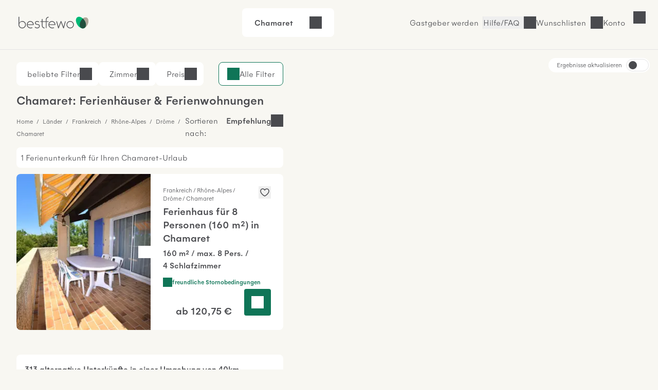

--- FILE ---
content_type: text/html; charset=UTF-8
request_url: https://www.bestfewo.de/ferienort/chamaret
body_size: 70429
content:
<!DOCTYPE html><html lang="de" prefix="og:http://ogp.me/ns#" class="scroll-smooth">
    <head>
        <meta charset="utf-8" />
        <meta name="viewport" content="width=device-width, initial-scale=1, minimum-scale=1.0" />
        <meta http-equiv="X-UA-Compatible" content="IE=edge" />
        <title>Ferienwohnung Chamaret &amp; Ferienhaus Chamaret mieten</title>

        	            <link rel="apple-touch-icon" sizes="180x180" href="/apple-touch-icon.png">
            <link rel="icon" href="/favicon.ico">
            <link rel="icon" href="/favicon.svg" type="image/svg+xml">
            <link rel="icon" type="image/png" sizes="32x32" href="/favicon-32x32.png">
            <link rel="icon" type="image/png" sizes="16x16" href="/favicon-16x16.png">
            <link rel="manifest" href="/site.webmanifest">
            <link rel="mask-icon" href="/safari-pinned-tab.svg" color="#00b875">
            <link rel="canonical" href="https://www.bestfewo.de/ferienort/chamaret" />            <meta name="msapplication-TileColor" content="#f8f7f2">
            <meta name="theme-color" content="#2D4D3D">
            <meta name="description" content="🏡 3 Ferienwohnungen und Ferienhäuser in Chamaret für Ihren Urlaub - Unterkunft Chamaret finden und vom Vermieter günstig mieten." />
            <meta name="robots" content="index,follow"/>
            <meta name="author" content="bestfewo" />
                        <meta property="og:admin" content="208438835887511">
            <meta property="og:site_name" content="bestfewo">
            <meta property="og:url" content="https://www.bestfewo.de/ferienort/chamaret">
            <meta property="og:type" content="website" />
            <meta property="og:title" content="Ferienwohnung Chamaret &amp; Ferienhaus Chamaret mieten" />
            <meta property="og:description" content="🏡 3 Ferienwohnungen und Ferienhäuser in Chamaret für Ihren Urlaub - Unterkunft Chamaret finden und vom Vermieter günstig mieten." />
            <meta name="twitter:site" content="@bestfewo">
            <meta name="twitter:card" content="summary">
            <meta name="twitter:title" content="Ferienwohnung Chamaret &amp; Ferienhaus Chamaret mieten" />
            <meta name="twitter:description" content="🏡 3 Ferienwohnungen und Ferienhäuser in Chamaret für Ihren Urlaub - Unterkunft Chamaret finden und vom Vermieter günstig mieten." />
            <meta name="facebook-domain-verification" content="4a23qd7musxz5w1fcgb89xsf1bvgfy" />
                    
		
                
        	<link rel="preconnect" href="https://img.bestfewo.de"/>

        	            <link rel="stylesheet" href="/build/app.69e2bf6a.css" crossorigin="anonymous">
        
	<link rel="stylesheet" href="/build/908.a8791073.css" crossorigin="anonymous"><link rel="stylesheet" href="/build/search.80db7f72.css" crossorigin="anonymous">

        <script type="text/javascript">
    /*<![CDATA[*/
    
    var dataLayer = window.dataLayer || [];
    dataLayer.push({"content_group":"sel_city","destination_name":"Chamaret","destination":{"city":"Chamaret","region":"Dr\u00f4me","province":"Provence-Alpes-C\u00f4te d\u2019Azur","country":"Frankreich"}});

        /*]]>*/
</script>
        	            <script src="/build/runtime.e3e5fbc7.js" crossorigin="anonymous" defer></script><script src="/build/979.60baa055.js" crossorigin="anonymous" defer></script><script src="/build/463.06b6c3c7.js" crossorigin="anonymous" defer></script><script src="/build/168.b23c73ce.js" crossorigin="anonymous" defer></script><script src="/build/app.196cb7d3.js" crossorigin="anonymous" defer></script>
        
	<script src="/build/811.d77e7e3f.js" crossorigin="anonymous" defer></script><script src="/build/87.dca9109f.js" crossorigin="anonymous" defer></script><script src="/build/552.52937229.js" crossorigin="anonymous" defer></script><script src="/build/search.26a5b9a9.js" crossorigin="anonymous" defer></script>

                                            <!-- Google Tag Manager -->
    <script type="text/javascript">(function (w, d, s, l, i) {
            w[l] = w[l] || [];
            w[l].push({
                'gtm.start':
                    new Date().getTime(), event: 'gtm.js'
            });
            var f = d.getElementsByTagName(s)[0],
                j = d.createElement(s), dl = l != 'dataLayer' ? '&l=' + l : '';
            j.async = true;
            j.src =
                '//www.googletagmanager.com/gtm.js?id=' + i + dl;
            f.parentNode.insertBefore(j, f);
        })(window, document, 'script', 'dataLayer', 'GTM-N7DMG6');</script>
    <!-- End Google Tag Manager -->

                            <!-- Matomo -->
<script>
    var _paq = window._paq = window._paq || [];
    /* tracker methods like "setCustomDimension" should be called before "trackPageView" */
    _paq.push(['trackPageView']);
    _paq.push(['enableLinkTracking']);
    (function () {
        var u = "https://bestfewo.matomo.cloud/";
        _paq.push(['setTrackerUrl', u + 'matomo.php']);
        _paq.push(['setSiteId', '1']);
        var d = document, g = d.createElement('script'), s = d.getElementsByTagName('script')[0];
        g.async = true;
        g.src = '//cdn.matomo.cloud/bestfewo.matomo.cloud/matomo.js';
        s.parentNode.insertBefore(g, s);
    })();
<!-- End Matomo Code -->
<!-- Matomo Tag Manager -->
    var _mtm = window._mtm = window._mtm || [];
    _mtm.push({'mtm.startTime': (new Date().getTime()), 'event': 'mtm.Start'});
    (function() {
        var d=document, g=d.createElement('script'), s=d.getElementsByTagName('script')[0];
                g.async=true; g.src='https://cdn.matomo.cloud/bestfewo.matomo.cloud/container_gKB8OYSL.js';
                s.parentNode.insertBefore(g,s);
    })();
</script>
<!-- End Matomo Tag Manager -->

            </head>
    <body>
                	<header class="flex place-items-center items-center gap-3 z-20 justify-end bg-off_white border-b border-light_grey pt-2 pb-3 px-4 md:pt-4 md:pb-6 md:px-8 ">
    <a href="/" class="mr-auto">
        <picture>
            <img src="/build/images/bestfewo_logo.svg" height="36" width="177"
                 alt="bestfewo.de Logo"
                 aria-label="Home" loading="eager"
                 class="h-9 w-36 p-2 md:p-1 ">
        </picture>
    </a>

            <div class="mx-auto">
	<div class="fixed z-10 left-0 top-14 lg:top-0 lg:relative lg:flex flex-row rounded-lg justify-between cursor-pointer w-full lg:w-fit bg-pure_white px-6 py-4" id="filterbox">
		<p class="font-medium pr-4" id="header-location">Chamaret</p>
		<p id="header-date" class="pr-4"></p>
		<div class="flex justify-between">
			<p id="header-guests"></p>
			<button id="header-expand" class="icon icon-arrow-down" title="Suche öffnen"></button>
		</div>
		<p class="bg-red_light text-center py-2 text-red_dark hidden font-medium lg:hidden" id="no-date">Bitte geben Sie Ihren <span class="underline">Reisezeitraum</span> an</p>
	</div>
		<div data-issel="true" data-autosearch="false" class="fixed hidden left-0 top-14 lg:top-0 p-4 lg:p-0 z-10 bg-pure_white w-screen lg:w-fit lg:relative lg:flex-row lg:justify-evenly" id="search-form">
	<form class="w-full lg:w-1/5 relative z-20 bg-pure_white border-r lg:border-r-0 rounded-t-lg rounded-bl-none lg:rounded-tr-none lg:rounded-l-lg" autocomplete="off">
	<div class="
				  flex flex-col lg:flex-row
				  px-4 lg:h-[4.625rem] bg-pure_white
				  focus-within:border-green_dark focus-within:border-2
				  focus-within:shadow-md focus-within:shadow-black/50 relative
				  rounded-l-lg rounded-tr-lg lg:rounded-tr-none
				  border-t lg:border-y border-l border-light_grey
				  rounded-b-none lg:rounded-bl-lg
				  " id="locationDiv">
		<label for="location" class="top-1/2 -translate-y-1/2 absolute locationLabel">
            Wohin&nbspsoll&nbsp;es&nbsp;gehen?
        </label>
		<input type="text" id="location" class="text-input focus:ring-0 !border-0 w-full !pl-0 !rounded-none"/>
		<div class="absolute -z-10 invisible" id="location-width"></div>
		<span class="text-mid_grey absolute top-[2.25rem] location-autofill" id="location-autofill"></span>
	</div>
	<div class="hidden bg-transparent w-screen h-screen fixed top-28 left-0" id="locationBackdrop"></div>
	<div class="hidden absolute top-3/4 left-1/4 -ml-1 border-[18px] border-t-transparent border-x-transparent border-b-white" id="locationArrow"></div>
	<div id="searchModal" class="fixed hidden lg:absolute min-w-[22.813rem] shadow-md shadow-black/50 z-20 top-0 lg:top-[5.875rem] left-0 bg-off_white lg:bg-pure_white lg:rounded-lg overflow-scroll lg:overflow-visible">
		<button class="lg:!hidden icon icon-close my-4 ml-auto mr-4" id="locationMobileClose">Schließen</button>
		<div class="bg-pure_white py-1">
			<div class="lg:hidden relative bg-pure_white m-4">
				<input type="text" id="locationModal" class="w-full text-input active:text-input-active focus:text-input-active !border focus:!border-2 focus:border-green_dark peer"/>
				<label for="locationModal" class="locationLabel peer-focus:-translate-y-3 peer-focus:top-6 peer-focus:text-green_dark left-4 absolute transform duration-300 top-10">
                    Wohin soll es gehen?
                </label>
				<div class="absolute -z-10 invisible top-10 left-[calc(2rem_+_1px)]" id="location-width"></div>
				<span class="text-mid_grey absolute top-[2.4rem] location-autofill" id="mobileAutofill"></span>
			</div>
		</div>
		<div id="spinner" class="h-screen md:h-full w-screen md:w-full rounded-lg shadow text-center mx-auto py-8 bg-pure_white hidden">
			<div class="icon spinner-icon"></div>
		</div>
		<dl class="bg-pure_white relative rounded-lg p-4 md:p-0 w-screen md:w-full h-[calc(100vh-10.125rem)] md:h-full top-0 left-0" id="locationList"></dl>
	</div>
</form>

	<form autocomplete="off" class="w-full lg:w-2/5 bg-pure_white border-x lg:border-x-0 z-20 h-[4.625rem]">
	<div class="flex flex-row items-center">
		<div class="w-[1px] border-l border-light_grey h-12 hidden lg:block"></div>
		<div class="date-form w-1/2">
			<div class="from-date relative h-18 lg:rounded-none">
				<input readonly class="text-input dateInput w-full h-[4.625rem] placeholder:text-mid_grey focus:ring-0 focus:ring-transparent focus:border-green_dark !border-x-0 border-light_grey !rounded-none" formcontrolname="fromDate" type="text" id="from-date"/>
				<label for="from-date" id="from-date-label" class="absolute left-4 transform duration-300 top-1/2 -translate-y-1/2"
        >Anreise</label>
			</div>
		</div>
		<div class="w-[1px] border-l border-light_grey h-12"></div>
		<div class="date-form w-1/2">
			<div class="to-date h-18 relative lg:rounded-none">
				<input readonly class="text-input dateInput w-full h-[4.625rem] placeholder:text-mid_grey focus:ring-0 focus:ring-transparent focus:border-green_dark !border-x-0 border-light_grey !rounded-none" type="text" id="to-date"/>
				<label for="to-date" id="to-date-label" class="absolute left-4 transform duration-300 top-1/2 -translate-y-1/2"
        >Abreise</label>
			</div>
		</div>
		<div class="w-[1px] border-l border-light_grey h-12 hidden md:block"></div>
	</div>
	<div class="bg-transparent w-screen z-10 h-screen fixed top-28 left-0 hidden" id="dateBackdrop"></div>
	<div class="hidden duration-300 transform absolute top-3/4 left-1/4 -ml-1 border-[18px] border-t-transparent border-x-transparent border-b-white" id="dateArrow"></div>
	<div id="dateModal" class="calendar-form lg:w-[54rem] fixed hidden w-screen h-screen left-0 top-0 bg-off_white overflow-y-scroll z-20 lg:h-auto lg:overflow-hidden lg:absolute lg:!top-[5.875rem] lg:bg-pure_white lg:py-4 lg:px-6 lg:left-1/2 lg:transform lg:-translate-x-1/2 lg:rounded-lg lg:shadow-md lg:shadow-black/50">
		<div class="lg:hidden block sticky right-0 top-0 bg-off_white py-4 pr-4 pl-5 z-10">
			<div class="flex flex-row justify-between items-end pb-4 pl-1">
				<p class="h5 flex-1">Reisezeitraum</p>
				<button class="ml-auto icon icon-close" id="datesClose">Schließen</button>
			</div>
			<div class="flex flex-row items-center justify-center text-center mx-auto">
				<p class="w-11 ml-1 md:ml-2">Mo</p>
				<p class="w-11 ml-1 md:ml-2">Di</p>
				<p class="w-11 ml-1 md:ml-2">Mi</p>
				<p class="w-11 ml-1 md:ml-2">Do</p>
				<p class="w-11 ml-1 md:ml-2">Fr</p>
				<p class="w-11 ml-1 md:ml-2">Sa</p>
				<p class="w-11 ml-1 md:ml-2">So</p>
			</div>
		</div>
		<div class="bg-pure_white p-4 rounded-lg lg:rounded-none">
			<p class="font-medium ml-2 hidden lg:block">
				<span id="fromText" class="hidden">Bitte wählen Sie Ihr Anreisedatum aus:</span>
				<span id="toText" class="hidden">Bitte wählen Sie Ihr Abreisedatum aus:</span>
			</p>
			<div id="formCalendar" class="hidden lg:hidden">
	<div class="flex min-w-max flex-col md:gap-16 md:flex-row md:justify-between">
		<div class="flex flex-col w-1/2" id="currentMonthDiv">
			<div class="month-heading mt-4 mb-2 mx-2 md:mt-5 md:mb-5 w-full font-medium md:text-center">
				<button class="button btn-prev icon icon-arrow-left" id="prevBtn" title="vorheriger Monat"></button>
				<p id="currentMonthName"></p>
			</div>
			<div class="grid grid-cols-7 text-center h-10">
				<p>Mo</p>
				<p>Di</p>
				<p>Mi</p>
				<p>Do</p>
				<p>Fr</p>
				<p>Sa</p>
				<p>So</p>
			</div>
			<div id="currentMonthDays"></div>
		</div>

		<div class="flex flex-col w-1/2" id="nextMonthDiv">
			<div class="month-heading mt-4 mb-2 mx-2 md:mt-5 md:mb-5 w-full font-medium md:text-center">
				<p id="nextMonthName"></p>
				<button class="button btn-next icon icon-arrow-right" id="nextBtn" title="nächster Monat"></button>
			</div>
			<div class="grid grid-cols-7 text-center h-10">
				<p>Mo</p>
				<p>Di</p>
				<p>Mi</p>
				<p>Do</p>
				<p>Fr</p>
				<p>Sa</p>
				<p>So</p>
			</div>
			<div id="nextMonthDays"></div>
		</div>
	</div>
</div>

<div id="mobileFormCalendar" class="mb-[calc(9rem_+_env(safe-area-inset-bottom,1rem))] lg:hidden">
	<div class="flex min-w-max flex-col">
		<div class="flex flex-col w-full" id="monthsList">
		</div>
	</div>
</div>

			<div class="flex flex-row gap-1 items-center ml-2 mt-4">
				<button id="confirmButton" class="!px-4 !py-2 button button--secondary ml-auto hidden">
					Übernehmen
				</button>
			</div>
		</div>
		<div class="bg-off_white p-4 mt-4 w-full fixed shadow bottom-0 left-0 border-t border-light_grey lg:hidden">
			<button id="mobileConfirmButton" class="button button--small w-full button--primary">
				<span>Übernehmen</span>
			</button>
		</div>
	</div>
</form>

	<form id="guestForm" class="w-full z-20 lg:w-2/5 flex flex-col bg-pure_white lg:border lg:border-light_grey lg:border-l-0 lg:!border-t lg:rounded-br-lg lg:rounded-tr-lg lg:!px-0 border border-light_grey border-t-0">
	<div class="items-center lg:h-18 pb-4 lg:pb-0 rounded-b-lg relative justify-between flex flex-col lg:flex-row" id="guestDiv">
		<div id="guestInnerDiv" class="h-[4.625rem] lg:border-light_grey lg:border-0 rounded-b-lg min-w-[10.5rem] w-full lg:w-1/2 lg:mr-1">
			<div class="absolute top-6 left-4 transform duration-300" id="guestDivLabel">
				Wer kommt mit?
			</div>
			<div class="hidden text-input !border-0 mt-px w-full !pl-0 lg:!pl-4" id="guestCount"></div>
		</div>
		<button class="button button--primary w-3/4 mx-4 !py-6 lg:w-1/2 my-1 lg:mr-1 text-pure_white" id="searchBtn">
			<span id="searchBtnTxt">Suchen</span>
		</button>
	</div>
	<div class="bg-transparent w-screen h-screen fixed top-28 left-0 hidden" id="guestBackdrop"></div>
	<div class="hidden lg:hidden absolute top-3/4 left-[67%] -ml-1 border-[18px] border-t-transparent border-x-transparent border-b-white" id="guestArrow"></div>
	<div id="guestModal" class="hidden h-full w-full fixed top-0 bg-off_white pt-4 lg:h-auto lg:z-10 lg:absolute lg:top-[5.875rem] lg:right-0 lg:w-[28.75rem] lg:p-8 lg:bg-pure_white lg:rounded-lg lg:shadow-md lg:shadow-black/50">
		<button class="lg:hidden icon icon-close ml-auto mb-4 pr-4 font-medium" id="guestMobileClose">
			Schließen
		</button>
		<div class="bg-pure_white rounded-lg h-[calc(100vh-9rem)] pb-4 overflow-y-scroll pt-4 px-4 lg:h-auto lg:rounded-none lg:pb-0 lg:overflow-hidden lg:pt-0 lg:px-0">
			<div class="flex flex-row justify-between bg-pure_white mb-8">
				<div>
					<label for="number-of-guests" class="font-medium w-1/2">Erwachsene</label>
					<p>Ab 18 Jahren</p>
				</div>
				<div class="w-1/3 flex flex-row justify-between icon-minus rounded-lg">
					<button title="Erwachsenen entfernen" class="self-center icon icon-minus border rounded-lg hover:border-green_dark"  id="removeGuest"></button>
					<input readonly type="text" class="appearance-none w-full text-center border-0 p-0 flex-1 disabledInput" min="1" id="number-of-guests"/>
					<button title="Erwachsenen hinzufügen" class="self-center icon icon-plus border-2 border-green_dark rounded-lg hover:border-green_dark" id="addGuest"></button>
				</div>
			</div>
			<div class="flex flex-col justify-between bg-pure_white rounded-lg mb-8">
				<div class="flex flex-row justify-between">
					<div>
						<label for="number-of-kids" class="font-medium w-1/2">Kinder</label>
						<p>0 - 17 Jahre</p>
					</div>
					<div class="w-1/3 flex flex-row align-middle justify-between">
						<button title="Kind entfernen" class="self-center icon icon-minus border rounded-lg hover:border-green_dark" id="removeKid"></button>
						<input readonly type="text" class="appearance-none w-full text-center border-0 p-0 flex-1 disabledInput" min="0" id="number-of-kids"/>
						<button title="Kind hinzufügen" class="self-center icon icon-plus border-2 border-green_dark rounded-lg hover:border-green_dark" id="addKid"></button>
					</div>
				</div>
				<div id="childAgesDiv" class="mt-4 flex flex-row justify-between gap-4 lg:gap-0 flex-wrap"></div>
			</div>
			<div class="flex flex-row justify-between bg-pure_white rounded-lg">
				<label for="number-of-pets" class="w-1/2 font-medium">
                    Haustiere
                </label>
				<div class="w-1/3 flex flex-row justify-between">
					<button title="Haustier entfernen" class="self-center icon icon-minus border rounded-lg hover:border-green_dark" id="removePet"></button>
					<input readonly type="text" class="appearance-none w-full text-center border-0 p-0 flex-1 disabledInput" min="0" id="number-of-pets"/>
					<button title="Haustier hinzufügen" class="self-center icon icon-plus border-2 border-green_dark hover:border-green_dark rounded-lg" id="addPet"></button>
				</div>
			</div>
		</div>
		<div class="pt-4 hidden lg:flex">
			<p class="text-red_darkest hidden" id="childError"></p>
			<button class="!px-4 !py-2 mt-8 button button--secondary ml-auto" id="confirmGuests">Übernehmen</button>
		</div>
		<div id="mobileGuestFooter" class="z-20 hidden fixed bottom-4 w-full px-4 pb-8 bg-pure_white">
			<p class="text-red_darkest hidden" id="mobileChildError"></p>
			<button class="w-full p-4 button button--primary" id="mobileConfirmGuests">Speichern und übernehmen</button>
		</div>
	</div>
</form>

</div>
</div>

        
                    <a href="/gastgeber" class="hidden  hover:text-oxford_green xl:inline-block border-r border-light_grey pr-2">Gastgeber werden</a>
        
        <button class="before:md:hidden icon icon-phone font-light hover:text-oxford_green border-r border-light_grey pr-2">
            <a class="hidden md:block" href="/faq">Hilfe/FAQ</a>
        </button>

                    <p class="icon icon-heart cursor-pointer hover:text-oxford_green border-r border-light_grey pr-2" id="wishlistLogin"><span class="hidden md:block">Wunschlisten</span></p>
        
                    <p id="login" class="icon cursor-pointer mr-9 hover:text-oxford_green lg:mr-8 icon-user">
                <span class="hidden md:block">Konto</span>
            </p>
        
            </header>
<div id="loginSelectModal" class="w-screen h-screen top-0 left-0 fixed hidden z-30">
  <div id="loginSelectBackdrop" class="w-screen h-screen bg-warm_anthrazite/70"></div>
  <div id ="loginSelectContent" class="w-96 h-screen fixed top-0 right-0 bg-pure_white p-8 overflow-auto">
    <div id="loggedOut" >
      <div class="flex justify-between">
        <p class="font-medium mb-8" id="modalHeading">Konto</p>
        <button id="loginSelectClose" title="Login Modal schließen" class="icon icon-close w-4 h-4"></button>
      </div>
      <div class="mb-14">
        <p class="font-medium mb-6"><span id="loginHeading">Für Urlauber</span></p>
        <button id="loginUserButton" class="button button--primary button--full px-8 py-4 mb-4">Anmelden</button>
        <button id="registerUserButton" class="button button--secondary button--full px-8 py-4">Registrieren</button>
      </div>
      <div id="pvLogin" class="mb-14">
        <p class="font-medium mb-6">Für Gastgeber</p>
        <a href="https://gastgeber.login.bestfewo.de/" class="block button button--primary button--full px-8 py-4 mb-4">Anmelden</a>
        <a href="/gastgeber" class="block button button--secondary button--full px-8 py-4">Registrieren</a>
      </div>
      <div id="agencyLogin" >
        <p class="font-medium mb-6">Für Reisebüros</p>
        <a href="/reisebuero/login" class="block button button--primary button--full px-8 py-4 mb-4">Anmelden</a>
        <a href="/reisebuero/registrierung" class="block button button--secondary button--full px-8 py-4">Registrieren</a>
      </div>
    </div>
    <div id="registerUserModal" class="hidden">
      <div class="icon spinner-icon-large mt-20 ml-32"></div>
    </div>
    <div id="loginUserModal" class="hidden">
      <div class="icon spinner-icon-large mt-20 ml-32"></div>
    </div>
    <div id="loggedIn" class="hidden">
      <div class="flex justify-between mb-8">
                <p>Hallo <span class="font-medium">Gast</span></p>
        <button id="loggedInClose" title="Login Modal schließen" class="icon icon-close w-4 h-4"></button>
      </div>
      <a href="/mein-bestfewo" class="mb-6 icon icon-heart flex w-full font-medium"><span class="flex-1 text-left">Wunschlisten</span><i class="icon icon-arrow-right"></i></a>
              <hr class="w-full text-light_grey my-8">
      <a href="/logout" class="button block button--secondary px-8 py-4 mb-8">Abmelden</a>
    </div>
    <div id="account" class="hidden">
      <div class="icon spinner-icon-large mt-20 ml-32"></div>
    </div>
  </div>
</div>

        	<div class="h-8 lg:h-0" id="placeholder"></div>
		<div class="sel-grid">
		<main class="sel-grid--list" id="sel-list">
			

<section class="hidden md:block" id="filters" data-filters="{&quot;pets&quot;:{&quot;name&quot;:&quot;pets&quot;,&quot;data&quot;:{&quot;7&quot;:7,&quot;3&quot;:15,&quot;2&quot;:70,&quot;1&quot;:157}},&quot;classifications&quot;:{&quot;name&quot;:&quot;classifications&quot;,&quot;data&quot;:[]},&quot;features&quot;:{&quot;name&quot;:&quot;features&quot;,&quot;data&quot;:{&quot;Ausstattung&quot;:{&quot;47&quot;:{&quot;name&quot;:&quot;Mikrowelle&quot;,&quot;count&quot;:298},&quot;1&quot;:{&quot;name&quot;:&quot;TV&quot;,&quot;count&quot;:288},&quot;8&quot;:{&quot;name&quot;:&quot;Waschmaschine&quot;,&quot;count&quot;:281},&quot;96&quot;:{&quot;name&quot;:&quot;K\u00fcche&quot;,&quot;count&quot;:280},&quot;9&quot;:{&quot;name&quot;:&quot;Geschirrsp\u00fcler&quot;,&quot;count&quot;:276},&quot;64&quot;:{&quot;name&quot;:&quot;WLAN&quot;,&quot;count&quot;:272},&quot;40&quot;:{&quot;name&quot;:&quot;Heizung&quot;,&quot;count&quot;:255},&quot;46&quot;:{&quot;name&quot;:&quot;K\u00fchlschrank&quot;,&quot;count&quot;:252},&quot;44&quot;:{&quot;name&quot;:&quot;Klimaanlage&quot;,&quot;count&quot;:198},&quot;67&quot;:{&quot;name&quot;:&quot;Badewanne&quot;,&quot;count&quot;:194},&quot;59&quot;:{&quot;name&quot;:&quot;Tiefk\u00fchlfach&quot;,&quot;count&quot;:116},&quot;32&quot;:{&quot;name&quot;:&quot;F\u00f6n&quot;,&quot;count&quot;:96},&quot;42&quot;:{&quot;name&quot;:&quot;Kamin oder Ofen&quot;,&quot;count&quot;:71},&quot;21&quot;:{&quot;name&quot;:&quot;Backofen&quot;,&quot;count&quot;:63},&quot;68&quot;:{&quot;name&quot;:&quot;DVD-Player&quot;,&quot;count&quot;:60},&quot;61&quot;:{&quot;name&quot;:&quot;W\u00e4schetrockner&quot;,&quot;count&quot;:56},&quot;7&quot;:{&quot;name&quot;:&quot;Internetzugang&quot;,&quot;count&quot;:35},&quot;23&quot;:{&quot;name&quot;:&quot;Bettw\u00e4sche vorhanden&quot;,&quot;count&quot;:11},&quot;38&quot;:{&quot;name&quot;:&quot;Handt\u00fccher vorhanden&quot;,&quot;count&quot;:9},&quot;17&quot;:{&quot;name&quot;:&quot;Aufzug&quot;,&quot;count&quot;:2}},&quot;Au\u00dfenbereich&quot;:{&quot;88&quot;:{&quot;name&quot;:&quot;PKW Parkm\u00f6glichkeit&quot;,&quot;count&quot;:292},&quot;58&quot;:{&quot;name&quot;:&quot;Terrasse&quot;,&quot;count&quot;:286},&quot;37&quot;:{&quot;name&quot;:&quot;Grillm\u00f6glichkeit&quot;,&quot;count&quot;:262},&quot;34&quot;:{&quot;name&quot;:&quot;Gartennutzung&quot;,&quot;count&quot;:199},&quot;87&quot;:{&quot;name&quot;:&quot;Grundst\u00fcck umz\u00e4unt&quot;,&quot;count&quot;:121},&quot;22&quot;:{&quot;name&quot;:&quot;Balkon&quot;,&quot;count&quot;:14},&quot;94&quot;:{&quot;name&quot;:&quot;E-Ladestation f\u00fcr Autos&quot;,&quot;count&quot;:9},&quot;86&quot;:{&quot;name&quot;:&quot;Fahrradabstellplatz&quot;,&quot;count&quot;:4},&quot;24&quot;:{&quot;name&quot;:&quot;Bootssteg&quot;,&quot;count&quot;:1},&quot;84&quot;:{&quot;name&quot;:&quot;Wintergarten&quot;,&quot;count&quot;:1}},&quot;Service&quot;:{&quot;12&quot;:{&quot;name&quot;:&quot;Haustiere erlaubt&quot;,&quot;count&quot;:157},&quot;85&quot;:{&quot;name&quot;:&quot;Haustiere verboten&quot;,&quot;count&quot;:157},&quot;33&quot;:{&quot;name&quot;:&quot;Fr\u00fchst\u00fcck m\u00f6glich&quot;,&quot;count&quot;:1}},&quot;Wellness&quot;:{&quot;65&quot;:{&quot;name&quot;:&quot;Pool&quot;,&quot;count&quot;:266},&quot;62&quot;:{&quot;name&quot;:&quot;Whirlpool&quot;,&quot;count&quot;:16},&quot;13&quot;:{&quot;name&quot;:&quot;Sauna&quot;,&quot;count&quot;:11},&quot;54&quot;:{&quot;name&quot;:&quot;Solarium&quot;,&quot;count&quot;:1}},&quot;Geeignet f\u00fcr&quot;:{&quot;10&quot;:{&quot;name&quot;:&quot;Nichtraucher&quot;,&quot;count&quot;:281},&quot;30&quot;:{&quot;name&quot;:&quot;Familienfreundlich&quot;,&quot;count&quot;:2},&quot;81&quot;:{&quot;name&quot;:&quot;Raucher&quot;,&quot;count&quot;:1}},&quot;Freizeit&quot;:{&quot;16&quot;:{&quot;name&quot;:&quot;Angeln&quot;,&quot;count&quot;:138},&quot;60&quot;:{&quot;name&quot;:&quot;Tischtennis&quot;,&quot;count&quot;:37},&quot;50&quot;:{&quot;name&quot;:&quot;Reitm\u00f6glichkeit&quot;,&quot;count&quot;:28},&quot;36&quot;:{&quot;name&quot;:&quot;Golf&quot;,&quot;count&quot;:13},&quot;57&quot;:{&quot;name&quot;:&quot;Tennis&quot;,&quot;count&quot;:12},&quot;29&quot;:{&quot;name&quot;:&quot;Fahrradverleih&quot;,&quot;count&quot;:8}},&quot;Urlaub mit Kind&quot;:{&quot;43&quot;:{&quot;name&quot;:&quot;Kinderbett&quot;,&quot;count&quot;:50},&quot;20&quot;:{&quot;name&quot;:&quot;Babyhochstuhl&quot;,&quot;count&quot;:33},&quot;19&quot;:{&quot;name&quot;:&quot;Babybett&quot;,&quot;count&quot;:22},&quot;55&quot;:{&quot;name&quot;:&quot;Spielplatz&quot;,&quot;count&quot;:4}},&quot;Winterurlaub&quot;:{&quot;92&quot;:{&quot;name&quot;:&quot;Wintersport&quot;,&quot;count&quot;:8},&quot;53&quot;:{&quot;name&quot;:&quot;Ski&quot;,&quot;count&quot;:1}},&quot;Umgebung&quot;:{&quot;45&quot;:{&quot;name&quot;:&quot;Meerblick \/ Seeblick&quot;,&quot;count&quot;:2}}}},&quot;rooms&quot;:{&quot;name&quot;:&quot;rooms&quot;,&quot;data&quot;:{&quot;9&quot;:1,&quot;8&quot;:3,&quot;7&quot;:8,&quot;6&quot;:19,&quot;5&quot;:45,&quot;4&quot;:116,&quot;3&quot;:195,&quot;2&quot;:264,&quot;1&quot;:308}},&quot;types&quot;:{&quot;name&quot;:&quot;types&quot;,&quot;data&quot;:{&quot;3&quot;:{&quot;name&quot;:&quot;Ferienhaus&quot;,&quot;count&quot;:285},&quot;4&quot;:{&quot;name&quot;:&quot;Ferienwohnung&quot;,&quot;count&quot;:32},&quot;15&quot;:{&quot;name&quot;:&quot;Villa&quot;,&quot;count&quot;:21}}},&quot;cancellation&quot;:{&quot;name&quot;:&quot;cancellation&quot;,&quot;data&quot;:{&quot;cancellation_free&quot;:{&quot;count&quot;:53,&quot;name&quot;:&quot;Kostenlose Stornierung&quot;},&quot;cancellation_friendly&quot;:{&quot;count&quot;:290,&quot;name&quot;:&quot;freundliche Stornierungsbedingungen&quot;}}},&quot;ratings&quot;:{&quot;name&quot;:&quot;ratings&quot;,&quot;data&quot;:{&quot;count&quot;:174,&quot;total_ratings&quot;:1186,&quot;avg&quot;:4.422681284795121}},&quot;distanceToSea&quot;:{&quot;name&quot;:&quot;distanceToSea&quot;,&quot;data&quot;:[]},&quot;bathrooms&quot;:{&quot;name&quot;:&quot;bathrooms&quot;,&quot;data&quot;:{&quot;11&quot;:1,&quot;7&quot;:2,&quot;6&quot;:3,&quot;5&quot;:5,&quot;4&quot;:20,&quot;3&quot;:74,&quot;2&quot;:159,&quot;1&quot;:280}}}">
    
<div class="hidden md:flex flex-row relative pt-6 mt-10 lg:mt-0 md:justify-end lg:justify-between w-full">
	<div class="hidden lg:flex flex-row gap-3 ">
		<button class="flex flex-row bg-pure_white border border-pure_white pl-4 pr-3 py-[10px] rounded-lg modalBtn" id="top-filters">
			<p class="pl-1">beliebte Filter
				<span class="hidden font-medium" id="top-number"></span>
			</p>
			<i class="icon icon-arrow-down"></i>
		</button>
		<button class="flex flex-row bg-pure_white border border-pure_white pl-4 pr-3 py-[10px] rounded-lg modalBtn" id="rooms-filters">
			<p class="pl-1">Zimmer
				<span class="hidden font-medium" id="rooms-number"></span>
			</p>
			<i class="icon icon-arrow-down"></i>
		</button>
		<button class="flex flex-row bg-pure_white border border-pure_white pl-4 pr-3 py-[10px] rounded-lg modalBtn" id="price-filters">
			<p class="pl-1">Preis
				<span class="hidden font-medium" id="price-number"></span>
			</p>
			<i class="icon icon-arrow-down"></i>
		</button>
			</div>
	<button class="border-green_dark bg-pure_white border text-green_dark rounded-lg px-4 py-[10px] icon icon-filters filters items-center h-fit modalBtn" id="all-filters">
		<span class="text-warm_anthrazite">Alle Filter</span>
		<span class="filter-number items-center justify-center hidden text-warm_anthrazite"></span>
	</button>
	<div class="fixed top-0 left-0 w-screen h-screen hidden backdrop" id="top-filters-backdrop"></div>
	<div class="absolute hidden bg-pure_white rounded-lg top-20 w-2/3 p-6 z-20 shadow-bf" id="top-filters-modal">
					<div class="flex flex-row pb-4">
				<input id="top-type-3" data-key="type" data-value="3" type="checkbox" class="appearance-none cursor-pointer checked:icon-checkmark text-black checked:!bg-green_dark !border-light_grey border hover:border-green_dark focus:ring-transparent grid place-content-center typeChecks type-3 topFilters rounded-sm w-6 h-6 filter"/>
				<label for="top-type-3" id="top-type-label-3" class="pl-4 cursor-pointer">Ferienhaus</label>
			</div>
					<div class="flex flex-row pb-4">
				<input id="top-type-4" data-key="type" data-value="4" type="checkbox" class="appearance-none cursor-pointer checked:icon-checkmark text-black checked:!bg-green_dark !border-light_grey border hover:border-green_dark focus:ring-transparent grid place-content-center typeChecks type-4 topFilters rounded-sm w-6 h-6 filter"/>
				<label for="top-type-4" id="top-type-label-4" class="pl-4 cursor-pointer">Ferienwohnung</label>
			</div>
					<div class="flex flex-row pb-4">
				<input id="top-feature-12" data-key="feature" data-value="12" type="checkbox" class="appearance-none cursor-pointer checked:icon-checkmark text-black checked:!bg-green_dark !border-light_grey border hover:border-green_dark focus:ring-transparent grid place-content-center featureChecks feature-12 topFilters rounded-sm w-6 h-6 filter"/>
				<label for="top-feature-12" id="top-feature-label-12" class="pl-4 cursor-pointer">Haustiere erlaubt</label>
			</div>
					<div class="flex flex-row pb-4">
				<input id="top-feature-64" data-key="feature" data-value="64" type="checkbox" class="appearance-none cursor-pointer checked:icon-checkmark text-black checked:!bg-green_dark !border-light_grey border hover:border-green_dark focus:ring-transparent grid place-content-center featureChecks feature-64 topFilters rounded-sm w-6 h-6 filter"/>
				<label for="top-feature-64" id="top-feature-label-64" class="pl-4 cursor-pointer">WLAN</label>
			</div>
					<div class="flex flex-row pb-4">
				<input id="top-bedrooms-2" data-key="bedrooms" data-value="2" type="checkbox" class="appearance-none cursor-pointer checked:icon-checkmark text-black checked:!bg-green_dark !border-light_grey border hover:border-green_dark focus:ring-transparent grid place-content-center bedroomsChecks bedrooms-2 topFilters rounded-sm w-6 h-6 filter"/>
				<label for="top-bedrooms-2" id="top-bedrooms-label-2" class="pl-4 cursor-pointer">mind. 2 Schlafzimmer</label>
			</div>
					<div class="flex flex-row pb-4">
				<input id="top-feature-45" data-key="feature" data-value="45" type="checkbox" class="appearance-none cursor-pointer checked:icon-checkmark text-black checked:!bg-green_dark !border-light_grey border hover:border-green_dark focus:ring-transparent grid place-content-center featureChecks feature-45 topFilters rounded-sm w-6 h-6 filter"/>
				<label for="top-feature-45" id="top-feature-label-45" class="pl-4 cursor-pointer">Meerblick / Seeblick</label>
			</div>
					<div class="flex flex-row pb-4">
				<input id="top-feature-88" data-key="feature" data-value="88" type="checkbox" class="appearance-none cursor-pointer checked:icon-checkmark text-black checked:!bg-green_dark !border-light_grey border hover:border-green_dark focus:ring-transparent grid place-content-center featureChecks feature-88 topFilters rounded-sm w-6 h-6 filter"/>
				<label for="top-feature-88" id="top-feature-label-88" class="pl-4 cursor-pointer">PKW-Parkmöglichkeit</label>
			</div>
				<div class="flex flex-row justify-between pt-8 items-center gap-2">
			<button class="underline" id="reset-top-filters">Zurücksetzen</button>
			<button class="button button--primary flex flex-col px-4 !py-1 apply-filters">
				<p class="font-medium py-3">Filter anwenden<span class="search-count"></span>
				</p>
			</button>
		</div>
	</div>
	<div class="fixed top-0 left-0 w-screen h-screen hidden backdrop" id="rooms-filters-backdrop"></div>
	<div class="absolute hidden bg-pure_white rounded-lg top-20 w-2/3 p-6 z-20 shadow-bf" id="rooms-filters-modal">
		<p class="font-medium h4">Zimmer</p>
		<div class="flex flex-row w-full justify-between border rounded-lg py-6 px-4 mt-4 items-center border-light_grey">
			<label for="bedrooms" class="font-medium w-1/2">Schlafzimmer</label>
			<div class="flex flex-row items-center w-1/2 justify-between">
				<button title="Schlafzimmer entfernen" class="icon icon-minus bed-minus px-2 disabled:border-light_grey disabled:text-light_grey border-warm_anthrazite" disabled="true"></button>
				<input type="text" class="border-0 p-0 flex-1 w-1/2 text-center bedrooms" value="beliebig" name="Schlafzimmer" id="bedrooms"/>
				<button title="Schlafzimmer hinzufügen" class="icon icon-plus bed-plus px-2 border-warm_anthrazite"></button>
			</div>
		</div>
		<div class="flex flex-row w-full justify-between border rounded-lg py-6 px-4 mt-2 items-center border-light_grey">
			<label for="bathrooms" class="font-medium w-1/2">Badezimmer</label>
			<div class="flex flex-row items-center w-1/2 justify-between">
				<button title="Badezimmer entfernen" class="icon icon-minus bath-minus px-2 disabled:border-light_grey disabled:text-light_grey border-warm_anthrazite" disabled="true"></button>
				<input type="text" class="border-0 p-0 flex-1 w-1/2 text-center bathrooms" value="beliebig" name="Badezimmer" id="bathrooms"/>
				<button title="Badezimmer hinzufügen" class="icon icon-plus bath-plus px-2 border-warm_anthrazite"></button>
			</div>
		</div>
		<div class="flex flex-row justify-between pt-8 items-center gap-2">
			<button class="underline" id="reset-rooms-filters">Zurücksetzen</button>
			<button class="button button--primary flex flex-col px-4 !py-1 apply-filters">
				<p class="font-medium py-3">Filter anwenden<span class="search-count"></span>
				</p>
			</button>
		</div>
	</div>
	<div class="fixed top-0 left-0 w-screen h-screen hidden backdrop" id="price-filters-backdrop"></div>
	<div class="absolute hidden bg-pure_white rounded-lg top-20 w-2/3 lg:w-[22.75rem] p-6 z-20 shadow-bf" id="price-filters-modal">
		<p class="h4 pt-6 pb-4 font-medium flex items-end justify-between">Gesamtpreis</p>
		<p class="hidden bg-soft_mint px-4 pt-6 pb-4 priceNoDate" id="priceNoDate">Bitte fügen Sie einen
			<button class="underline" id="priceCal">Reisezeitraum</button>
			hinzu, bevor Sie nach einem Budget filtern.</p>
		<div class="flex flex-row pb-4 w-full gap-4 justify-between priceDate" id="priceDate">
			<div class="flex flex-col min-w-[6.25rem]">
				<label class="cursor-pointer" for="min_price">Min. €</label>
				<input type="text" inputmode="numeric" placeholder="0" pattern="[0-9.,]*" id="min_price" class="focus:placeholder:text-transparent focus:ring-green_dark w-32 focus:border-green_dark minPrices mt-1 h-12 pt-[10px] px-4 pb-3 rounded-lg border border-light_grey"/>
			</div>
			<span class="icon icon-minus px-2"></span>
			<div class="flex flex-col min-w-[6.25rem]">
				<label class="cursor-pointer" for="max_price">Max. €</label>
				<input type="text" inputmode="numeric" placeholder="5000" pattern="[0-9.,]*" id="max_price" class="focus:placeholder:text-transparent focus:ring-green_dark w-32 focus:border-green_dark maxPrices mt-1 h-12 pt-[10px] px-4 pb-3 rounded-lg border border-light_grey"/>
			</div>
		</div>
		<div class="flex flex-row justify-between pt-4 items-center gap-2 border-t border-light_grey">
			<button class="underline resetPrices" id="reset-price-filters">Zurücksetzen</button>
			<button class="button button--primary flex flex-col px-4 !py-1 apply-filters">
				<p class="font-medium py-3">Anwenden<span class="search-count"></span>
				</p>
			</button>
		</div>
	</div>
</div>

<div class="flex flex-row w-screen h-full fixed top-0 left-0 z-30 hidden" id="all-filters-modal">
	<div class="hidden lg:hidden w-screen h-screen bg-black opacity-30 close-filters cursor-pointer backdrop" id="all-filters-backdrop"></div>
	<div class="flex flex-col h-full w-screen md:w-1/2 lg:min-w-[45.875rem] bg-pure_white">
		<div class="sticky top-0 bg-white flex flex-col px-4  border-b border-light_grey z-10 lg:px-12">
			<div class="flex justify-between items-center w-full bg-white">
				<button title="Fenster schließen" class="ml-4 my-4 md:ml-auto icon icon-close close-filters self-end" id="close-filters"></button>
			</div>
			<div>
				<p id="selectedFiltersTitle" class="h3 pb-4 hidden">Ausgewählte Filter</p>
				<div id="selectedFilters" class="flex flex-row overflow-y-auto w-full mb-3"></div>
			</div>
		</div>
		<div id="filterList" class="px-4 bg-pure_white rounded-t-3xl py-4 lg:px-12 flex-1 overflow-auto mb-[calc(3.5rem_+_env(safe-area-inset-bottom,1rem))] lg:mb-0">
			<p class="h4 pt-6 pb-4 font-medium">beliebte Filter</p>
							<div class="flex flex-row pb-4 lg:inline-flex lg:w-[32%]">
					<input 
    id="modal-type-3"
    type="checkbox" 
            data-value="3"
            class="appearance-none cursor-pointer checked:icon-checkmark checked:!bg-green_dark text-black  !border-light_grey border hover:border-green_dark focus:ring-transparent grid place-content-center rounded  typeChecks filter type-3  w-6 h-6 checked:!border-0"/>
					<label for="modal-type-3" id="modal-type-label-3" class="pl-4 cursor-pointer">Ferienhaus</label>
				</div>
							<div class="flex flex-row pb-4 lg:inline-flex lg:w-[32%]">
					<input 
    id="modal-type-4"
    type="checkbox" 
            data-value="4"
            class="appearance-none cursor-pointer checked:icon-checkmark checked:!bg-green_dark text-black  !border-light_grey border hover:border-green_dark focus:ring-transparent grid place-content-center rounded  typeChecks filter type-4  w-6 h-6 checked:!border-0"/>
					<label for="modal-type-4" id="modal-type-label-4" class="pl-4 cursor-pointer">Ferienwohnung</label>
				</div>
							<div class="flex flex-row pb-4 lg:inline-flex lg:w-[32%]">
					<input 
    id="modal-feature-12"
    type="checkbox" 
            data-value="12"
            class="appearance-none cursor-pointer checked:icon-checkmark checked:!bg-green_dark text-black  !border-light_grey border hover:border-green_dark focus:ring-transparent grid place-content-center rounded  featureChecks filter feature-12  w-6 h-6 checked:!border-0"/>
					<label for="modal-feature-12" id="modal-feature-label-12" class="pl-4 cursor-pointer">Haustiere erlaubt</label>
				</div>
							<div class="flex flex-row pb-4 lg:inline-flex lg:w-[32%]">
					<input 
    id="modal-feature-64"
    type="checkbox" 
            data-value="64"
            class="appearance-none cursor-pointer checked:icon-checkmark checked:!bg-green_dark text-black  !border-light_grey border hover:border-green_dark focus:ring-transparent grid place-content-center rounded  featureChecks filter feature-64  w-6 h-6 checked:!border-0"/>
					<label for="modal-feature-64" id="modal-feature-label-64" class="pl-4 cursor-pointer">WLAN</label>
				</div>
							<div class="flex flex-row pb-4 lg:inline-flex lg:w-[32%]">
					<input 
    id="modal-bedrooms-2"
    type="checkbox" 
            data-value="2"
            class="appearance-none cursor-pointer checked:icon-checkmark checked:!bg-green_dark text-black  !border-light_grey border hover:border-green_dark focus:ring-transparent grid place-content-center rounded  bedroomsChecks filter bedrooms-2  w-6 h-6 checked:!border-0"/>
					<label for="modal-bedrooms-2" id="modal-bedrooms-label-2" class="pl-4 cursor-pointer">mind. 2 Schlafzimmer</label>
				</div>
							<div class="flex flex-row pb-4 lg:inline-flex lg:w-[32%]">
					<input 
    id="modal-feature-45"
    type="checkbox" 
            data-value="45"
            class="appearance-none cursor-pointer checked:icon-checkmark checked:!bg-green_dark text-black  !border-light_grey border hover:border-green_dark focus:ring-transparent grid place-content-center rounded  featureChecks filter feature-45  w-6 h-6 checked:!border-0"/>
					<label for="modal-feature-45" id="modal-feature-label-45" class="pl-4 cursor-pointer">Meerblick / Seeblick</label>
				</div>
							<div class="flex flex-row pb-4 lg:inline-flex lg:w-[32%]">
					<input 
    id="modal-feature-88"
    type="checkbox" 
            data-value="88"
            class="appearance-none cursor-pointer checked:icon-checkmark checked:!bg-green_dark text-black  !border-light_grey border hover:border-green_dark focus:ring-transparent grid place-content-center rounded  featureChecks filter feature-88  w-6 h-6 checked:!border-0"/>
					<label for="modal-feature-88" id="modal-feature-label-88" class="pl-4 cursor-pointer">PKW-Parkmöglichkeit</label>
				</div>
						<hr class="text-light_grey px-4 my-8"/>
			<p class="h4 pt-6 pb-4 font-medium flex items-end justify-between lg:w-[20.5rem]">Gesamtpreis<button class="text-sm font-normal resetPrices" id="reset-price-filters-modal">löschen</button>
			</p>
			<p class="hidden bg-soft_mint px-4 pt-6 pb-4 priceNoDate" id="priceNoDateModal">Bitte fügen Sie einen
				<button class="underline" id="priceCalModal">Reisezeitraum</button>
				hinzu, bevor Sie nach einem Budget filtern.</p>
			<div class="flex flex-row pb-4 w-full gap-4 lg:w-[20.5rem] justify-between priceDate" id="priceDateModal">
				<div class="flex flex-col min-w-[6.25rem]">
					<label class="cursor-pointer" for="min_price_modal">Min. €</label>
					<input type="text" inputmode="numeric" placeholder="0" pattern="[0-9.,]*" id="min_price_modal" class="filter-input focus:placeholder:text-transparent focus:ring-green_dark w-32 focus:border-green_dark minPrices mt-1 h-12 pt-[10px] px-4 pb-3 rounded-lg border border-light_grey"/>
				</div>
				<span class="icon icon-minus px-2"></span>
				<div class="flex flex-col min-w-[6.25rem]">
					<label class="cursor-pointer" for="max_price_modal">Max. €</label>
					<input type="text" inputmode="numeric" placeholder="5000" pattern="[0-9.,]*" id="max_price_modal" class="filter-input focus:placeholder:text-transparent focus:ring-green_dark w-32 focus:border-green_dark maxPrices mt-1 h-12 pt-[10px] px-4 pb-3 rounded-lg border border-light_grey"/>
				</div>
			</div>
			<hr class="text-light_grey px-4 my-8"/>
			<p class="h4">Zimmer</p>
			<div class="flex flex-col lg:flex-row lg:justify-between">
				<div class="flex justify-between py-4 md:py-6 items-center mt-4 lg:mt-0">
					<label for="bedrooms-modal" class="font-medium w-1/2">Schlafzimmer</label>
					<div class="flex flex-row items-center justify-between w-[13.125rem]">
						<button title="Schlafzimmer entfernen" class="icon icon-minus bed-minus border disabled:border-light_grey disabled:text-stone_grey border-warm_anthrazite rounded-lg p-2.5" disabled="true"></button>
						<input type="text" class="filter-input border-0 p-0 flex-1 w-full text-center bedrooms" value="beliebig" name="Schlafzimmer Filter" id="bedrooms-modal"/>
						<button title="Schlafzimmer hinzufügen" class="icon icon-plus bed-plus border border-warm_anthrazite rounded-lg p-2.5"></button>
					</div>
				</div>
				<div class="flex justify-between py-4 md:py-6 items-center">
					<label for="bathrooms-modal" class="font-medium w-1/2">Badezimmer</label>
					<div class="flex flex-row items-center justify-between w-[13.125rem]">
						<button title="Badezimmer entfernen" class="icon icon-minus bath-minus border disabled:text-stone_grey disabled:border-light_grey border-warm_anthrazite rounded-lg p-2.5" disabled="true"></button>
						<input type="text" class="filter-input border-0 p-0 flex-1 w-full text-center bathrooms" value="beliebig" name="Badezimmer Filter" id="bathrooms-modal"/>
						<button title="Badezimmer hinzufügen" class="icon icon-plus bath-plus border border-warm_anthrazite rounded-lg p-2.5"></button>
					</div>
				</div>
			</div>
			<hr class="text-light_grey px-4 my-8"/>
			<div class="pt-8">
				<div id="typesList">
									<p class="h3 font-medium pb-4">Unterkunft</p>
													<div class="flex flex-row pb-4 lg:inline-flex lg:w-[32%] types ">
						<input 
    id="type-3"
    type="checkbox" 
                data-label="Ferienhaus"
        class="appearance-none cursor-pointer checked:icon-checkmark checked:!bg-green_dark text-black  !border-light_grey border hover:border-green_dark focus:ring-transparent grid place-content-center rounded  typeChecks filter type-3  w-6 h-6 checked:!border-0"/>
						<label for="type-3" id="type-label-3" class="pl-4 cursor-pointer">Ferienhaus
							(285)</label>
					</div>
									<div class="flex flex-row pb-4 lg:inline-flex lg:w-[32%] types ">
						<input 
    id="type-4"
    type="checkbox" 
                data-label="Ferienwohnung"
        class="appearance-none cursor-pointer checked:icon-checkmark checked:!bg-green_dark text-black  !border-light_grey border hover:border-green_dark focus:ring-transparent grid place-content-center rounded  typeChecks filter type-4  w-6 h-6 checked:!border-0"/>
						<label for="type-4" id="type-label-4" class="pl-4 cursor-pointer">Ferienwohnung
							(32)</label>
					</div>
									<div class="flex flex-row pb-4 lg:inline-flex lg:w-[32%] types ">
						<input 
    id="type-15"
    type="checkbox" 
                data-label="Villa"
        class="appearance-none cursor-pointer checked:icon-checkmark checked:!bg-green_dark text-black  !border-light_grey border hover:border-green_dark focus:ring-transparent grid place-content-center rounded  typeChecks filter type-15  w-6 h-6 checked:!border-0"/>
						<label for="type-15" id="type-label-15" class="pl-4 cursor-pointer">Villa
							(21)</label>
					</div>
												<hr class="text-light_grey px-4 my-8"/>
				</div>
                <div id="cancellation_info">
                                            <p class="h4 font-medium pb-4">Stornierbarkeit</p>
                                                                                    <div class="flex flex-row pb-4 lg:inline-flex lg:w-[49%] relative">
                                    <input 
    id="cancellation-cancellation_free"
    type="checkbox" 
                data-label="Kostenlose Stornierung"
        class="appearance-none cursor-pointer checked:icon-checkmark checked:!bg-green_dark text-black  !border-light_grey border hover:border-green_dark focus:ring-transparent grid place-content-center rounded  cancellationInfoChecks filter cancellation cancellation-cancellation_free  w-6 h-6 checked:!border-0"/>
                                    <label for="cancellation-cancellation_free" id="cancellation_info-label-cancellation_free" class="pl-4 cursor-pointer">
                                        Kostenlose Stornierung (53)
                                    </label>
                                    <div class="text-md">
                                        <i class="hidden lg:icon right-2 top-[2.375rem] icon-info margin-right-2 hover-tooltip"
                                                                                            data-tooltip="Ferienwohnungen und -häuser deren Stornierung per heute kostenfrei ist. Details finden Sie in den Stornobedingungen des jeweiligen Objekts."
                                                                                    ></i>
                                    </div>
                                </div>
                                                                                                                <div class="flex flex-row pb-4 lg:inline-flex lg:w-[49%] relative">
                                    <input 
    id="cancellation-cancellation_friendly"
    type="checkbox" 
                data-label="freundliche Stornierungsbedingungen"
        class="appearance-none cursor-pointer checked:icon-checkmark checked:!bg-green_dark text-black  !border-light_grey border hover:border-green_dark focus:ring-transparent grid place-content-center rounded  cancellationInfoChecks filter cancellation cancellation-cancellation_friendly  w-6 h-6 checked:!border-0"/>
                                    <label for="cancellation-cancellation_friendly" id="cancellation_info-label-cancellation_friendly" class="pl-4 cursor-pointer">
                                        freundliche Stornierungsbedingungen (290)
                                    </label>
                                    <div class="text-md">
                                        <i class="hidden lg:icon right-2 top-[2.375rem] icon-info margin-right-2 hover-tooltip"
                                                                                            data-tooltip="Ferienwohnungen und -häuser deren Stornierung per heute kostengünstig oder kostenfrei ist. Details finden Sie in den Stornobedingungen des jeweiligen Objekts."
                                                                                    ></i>
                                    </div>
                                </div>
                                                                            <hr class="text-light_grey px-4 my-8"/>
                                    </div>

				<div id="classificationsList">
								</div>
				<div id="featuresList">
																									<p class="h3 font-medium pb-4">Ausstattung</p>
											<div class="flex flex-row pb-4 lg:inline-flex lg:w-[32%] Ausstattung ">
							<input 
    id="feature-47"
    type="checkbox" 
                data-label="Mikrowelle"
        class="appearance-none cursor-pointer checked:icon-checkmark checked:!bg-green_dark text-black  !border-light_grey border hover:border-green_dark focus:ring-transparent grid place-content-center rounded  featureChecks filter feature-47  w-6 h-6 checked:!border-0"/>
							<label for="feature-47" id="feature-label-47" class="pl-4 cursor-pointer">Mikrowelle
								(298)</label>
						</div>
											<div class="flex flex-row pb-4 lg:inline-flex lg:w-[32%] Ausstattung ">
							<input 
    id="feature-1"
    type="checkbox" 
                data-label="TV"
        class="appearance-none cursor-pointer checked:icon-checkmark checked:!bg-green_dark text-black  !border-light_grey border hover:border-green_dark focus:ring-transparent grid place-content-center rounded  featureChecks filter feature-1  w-6 h-6 checked:!border-0"/>
							<label for="feature-1" id="feature-label-1" class="pl-4 cursor-pointer">TV
								(288)</label>
						</div>
											<div class="flex flex-row pb-4 lg:inline-flex lg:w-[32%] Ausstattung ">
							<input 
    id="feature-8"
    type="checkbox" 
                data-label="Waschmaschine"
        class="appearance-none cursor-pointer checked:icon-checkmark checked:!bg-green_dark text-black  !border-light_grey border hover:border-green_dark focus:ring-transparent grid place-content-center rounded  featureChecks filter feature-8  w-6 h-6 checked:!border-0"/>
							<label for="feature-8" id="feature-label-8" class="pl-4 cursor-pointer">Waschmaschine
								(281)</label>
						</div>
											<div class="flex flex-row pb-4 lg:inline-flex lg:w-[32%] Ausstattung ">
							<input 
    id="feature-96"
    type="checkbox" 
                data-label="Küche"
        class="appearance-none cursor-pointer checked:icon-checkmark checked:!bg-green_dark text-black  !border-light_grey border hover:border-green_dark focus:ring-transparent grid place-content-center rounded  featureChecks filter feature-96  w-6 h-6 checked:!border-0"/>
							<label for="feature-96" id="feature-label-96" class="pl-4 cursor-pointer">Küche
								(280)</label>
						</div>
											<div class="flex flex-row pb-4 lg:inline-flex lg:w-[32%] Ausstattung ">
							<input 
    id="feature-9"
    type="checkbox" 
                data-label="Geschirrspüler"
        class="appearance-none cursor-pointer checked:icon-checkmark checked:!bg-green_dark text-black  !border-light_grey border hover:border-green_dark focus:ring-transparent grid place-content-center rounded  featureChecks filter feature-9  w-6 h-6 checked:!border-0"/>
							<label for="feature-9" id="feature-label-9" class="pl-4 cursor-pointer">Geschirrspüler
								(276)</label>
						</div>
											<div class="flex flex-row pb-4 lg:inline-flex lg:w-[32%] Ausstattung ">
							<input 
    id="feature-64"
    type="checkbox" 
                data-label="WLAN"
        class="appearance-none cursor-pointer checked:icon-checkmark checked:!bg-green_dark text-black  !border-light_grey border hover:border-green_dark focus:ring-transparent grid place-content-center rounded  featureChecks filter feature-64  w-6 h-6 checked:!border-0"/>
							<label for="feature-64" id="feature-label-64" class="pl-4 cursor-pointer">WLAN
								(272)</label>
						</div>
											<div class="flex flex-row pb-4 lg:inline-flex lg:w-[32%] Ausstattung !hidden hidden-Ausstattung">
							<input 
    id="feature-40"
    type="checkbox" 
                data-label="Heizung"
        class="appearance-none cursor-pointer checked:icon-checkmark checked:!bg-green_dark text-black  !border-light_grey border hover:border-green_dark focus:ring-transparent grid place-content-center rounded  featureChecks filter feature-40  w-6 h-6 checked:!border-0"/>
							<label for="feature-40" id="feature-label-40" class="pl-4 cursor-pointer">Heizung
								(255)</label>
						</div>
											<div class="flex flex-row pb-4 lg:inline-flex lg:w-[32%] Ausstattung !hidden hidden-Ausstattung">
							<input 
    id="feature-46"
    type="checkbox" 
                data-label="Kühlschrank"
        class="appearance-none cursor-pointer checked:icon-checkmark checked:!bg-green_dark text-black  !border-light_grey border hover:border-green_dark focus:ring-transparent grid place-content-center rounded  featureChecks filter feature-46  w-6 h-6 checked:!border-0"/>
							<label for="feature-46" id="feature-label-46" class="pl-4 cursor-pointer">Kühlschrank
								(252)</label>
						</div>
											<div class="flex flex-row pb-4 lg:inline-flex lg:w-[32%] Ausstattung !hidden hidden-Ausstattung">
							<input 
    id="feature-44"
    type="checkbox" 
                data-label="Klimaanlage"
        class="appearance-none cursor-pointer checked:icon-checkmark checked:!bg-green_dark text-black  !border-light_grey border hover:border-green_dark focus:ring-transparent grid place-content-center rounded  featureChecks filter feature-44  w-6 h-6 checked:!border-0"/>
							<label for="feature-44" id="feature-label-44" class="pl-4 cursor-pointer">Klimaanlage
								(198)</label>
						</div>
											<div class="flex flex-row pb-4 lg:inline-flex lg:w-[32%] Ausstattung !hidden hidden-Ausstattung">
							<input 
    id="feature-67"
    type="checkbox" 
                data-label="Badewanne"
        class="appearance-none cursor-pointer checked:icon-checkmark checked:!bg-green_dark text-black  !border-light_grey border hover:border-green_dark focus:ring-transparent grid place-content-center rounded  featureChecks filter feature-67  w-6 h-6 checked:!border-0"/>
							<label for="feature-67" id="feature-label-67" class="pl-4 cursor-pointer">Badewanne
								(194)</label>
						</div>
											<div class="flex flex-row pb-4 lg:inline-flex lg:w-[32%] Ausstattung !hidden hidden-Ausstattung">
							<input 
    id="feature-59"
    type="checkbox" 
                data-label="Tiefkühlfach"
        class="appearance-none cursor-pointer checked:icon-checkmark checked:!bg-green_dark text-black  !border-light_grey border hover:border-green_dark focus:ring-transparent grid place-content-center rounded  featureChecks filter feature-59  w-6 h-6 checked:!border-0"/>
							<label for="feature-59" id="feature-label-59" class="pl-4 cursor-pointer">Tiefkühlfach
								(116)</label>
						</div>
											<div class="flex flex-row pb-4 lg:inline-flex lg:w-[32%] Ausstattung !hidden hidden-Ausstattung">
							<input 
    id="feature-32"
    type="checkbox" 
                data-label="Fön"
        class="appearance-none cursor-pointer checked:icon-checkmark checked:!bg-green_dark text-black  !border-light_grey border hover:border-green_dark focus:ring-transparent grid place-content-center rounded  featureChecks filter feature-32  w-6 h-6 checked:!border-0"/>
							<label for="feature-32" id="feature-label-32" class="pl-4 cursor-pointer">Fön
								(96)</label>
						</div>
											<div class="flex flex-row pb-4 lg:inline-flex lg:w-[32%] Ausstattung !hidden hidden-Ausstattung">
							<input 
    id="feature-42"
    type="checkbox" 
                data-label="Kamin oder Ofen"
        class="appearance-none cursor-pointer checked:icon-checkmark checked:!bg-green_dark text-black  !border-light_grey border hover:border-green_dark focus:ring-transparent grid place-content-center rounded  featureChecks filter feature-42  w-6 h-6 checked:!border-0"/>
							<label for="feature-42" id="feature-label-42" class="pl-4 cursor-pointer">Kamin oder Ofen
								(71)</label>
						</div>
											<div class="flex flex-row pb-4 lg:inline-flex lg:w-[32%] Ausstattung !hidden hidden-Ausstattung">
							<input 
    id="feature-21"
    type="checkbox" 
                data-label="Backofen"
        class="appearance-none cursor-pointer checked:icon-checkmark checked:!bg-green_dark text-black  !border-light_grey border hover:border-green_dark focus:ring-transparent grid place-content-center rounded  featureChecks filter feature-21  w-6 h-6 checked:!border-0"/>
							<label for="feature-21" id="feature-label-21" class="pl-4 cursor-pointer">Backofen
								(63)</label>
						</div>
											<div class="flex flex-row pb-4 lg:inline-flex lg:w-[32%] Ausstattung !hidden hidden-Ausstattung">
							<input 
    id="feature-68"
    type="checkbox" 
                data-label="DVD-Player"
        class="appearance-none cursor-pointer checked:icon-checkmark checked:!bg-green_dark text-black  !border-light_grey border hover:border-green_dark focus:ring-transparent grid place-content-center rounded  featureChecks filter feature-68  w-6 h-6 checked:!border-0"/>
							<label for="feature-68" id="feature-label-68" class="pl-4 cursor-pointer">DVD-Player
								(60)</label>
						</div>
											<div class="flex flex-row pb-4 lg:inline-flex lg:w-[32%] Ausstattung !hidden hidden-Ausstattung">
							<input 
    id="feature-61"
    type="checkbox" 
                data-label="Wäschetrockner"
        class="appearance-none cursor-pointer checked:icon-checkmark checked:!bg-green_dark text-black  !border-light_grey border hover:border-green_dark focus:ring-transparent grid place-content-center rounded  featureChecks filter feature-61  w-6 h-6 checked:!border-0"/>
							<label for="feature-61" id="feature-label-61" class="pl-4 cursor-pointer">Wäschetrockner
								(56)</label>
						</div>
											<div class="flex flex-row pb-4 lg:inline-flex lg:w-[32%] Ausstattung !hidden hidden-Ausstattung">
							<input 
    id="feature-7"
    type="checkbox" 
                data-label="Internetzugang"
        class="appearance-none cursor-pointer checked:icon-checkmark checked:!bg-green_dark text-black  !border-light_grey border hover:border-green_dark focus:ring-transparent grid place-content-center rounded  featureChecks filter feature-7  w-6 h-6 checked:!border-0"/>
							<label for="feature-7" id="feature-label-7" class="pl-4 cursor-pointer">Internetzugang
								(35)</label>
						</div>
											<div class="flex flex-row pb-4 lg:inline-flex lg:w-[32%] Ausstattung !hidden hidden-Ausstattung">
							<input 
    id="feature-23"
    type="checkbox" 
                data-label="Bettwäsche vorhanden"
        class="appearance-none cursor-pointer checked:icon-checkmark checked:!bg-green_dark text-black  !border-light_grey border hover:border-green_dark focus:ring-transparent grid place-content-center rounded  featureChecks filter feature-23  w-6 h-6 checked:!border-0"/>
							<label for="feature-23" id="feature-label-23" class="pl-4 cursor-pointer">Bettwäsche vorhanden
								(11)</label>
						</div>
											<div class="flex flex-row pb-4 lg:inline-flex lg:w-[32%] Ausstattung !hidden hidden-Ausstattung">
							<input 
    id="feature-38"
    type="checkbox" 
                data-label="Handtücher vorhanden"
        class="appearance-none cursor-pointer checked:icon-checkmark checked:!bg-green_dark text-black  !border-light_grey border hover:border-green_dark focus:ring-transparent grid place-content-center rounded  featureChecks filter feature-38  w-6 h-6 checked:!border-0"/>
							<label for="feature-38" id="feature-label-38" class="pl-4 cursor-pointer">Handtücher vorhanden
								(9)</label>
						</div>
											<div class="flex flex-row pb-4 lg:inline-flex lg:w-[32%] Ausstattung !hidden hidden-Ausstattung">
							<input 
    id="feature-17"
    type="checkbox" 
                data-label="Aufzug"
        class="appearance-none cursor-pointer checked:icon-checkmark checked:!bg-green_dark text-black  !border-light_grey border hover:border-green_dark focus:ring-transparent grid place-content-center rounded  featureChecks filter feature-17  w-6 h-6 checked:!border-0"/>
							<label for="feature-17" id="feature-label-17" class="pl-4 cursor-pointer">Aufzug
								(2)</label>
						</div>
																<button class="icon icon-arrow-down mt-6 mb-8 readmoreFeature readMore" id="readmore-Ausstattung">mehr anzeigen</button>
										<hr class="text-light_grey px-4 my-8"/>
																									<p class="h3 font-medium pb-4">Außenbereich</p>
											<div class="flex flex-row pb-4 lg:inline-flex lg:w-[32%] Außenbereich ">
							<input 
    id="feature-88"
    type="checkbox" 
                data-label="PKW Parkmöglichkeit"
        class="appearance-none cursor-pointer checked:icon-checkmark checked:!bg-green_dark text-black  !border-light_grey border hover:border-green_dark focus:ring-transparent grid place-content-center rounded  featureChecks filter feature-88  w-6 h-6 checked:!border-0"/>
							<label for="feature-88" id="feature-label-88" class="pl-4 cursor-pointer">PKW Parkmöglichkeit
								(292)</label>
						</div>
											<div class="flex flex-row pb-4 lg:inline-flex lg:w-[32%] Außenbereich ">
							<input 
    id="feature-58"
    type="checkbox" 
                data-label="Terrasse"
        class="appearance-none cursor-pointer checked:icon-checkmark checked:!bg-green_dark text-black  !border-light_grey border hover:border-green_dark focus:ring-transparent grid place-content-center rounded  featureChecks filter feature-58  w-6 h-6 checked:!border-0"/>
							<label for="feature-58" id="feature-label-58" class="pl-4 cursor-pointer">Terrasse
								(286)</label>
						</div>
											<div class="flex flex-row pb-4 lg:inline-flex lg:w-[32%] Außenbereich ">
							<input 
    id="feature-37"
    type="checkbox" 
                data-label="Grillmöglichkeit"
        class="appearance-none cursor-pointer checked:icon-checkmark checked:!bg-green_dark text-black  !border-light_grey border hover:border-green_dark focus:ring-transparent grid place-content-center rounded  featureChecks filter feature-37  w-6 h-6 checked:!border-0"/>
							<label for="feature-37" id="feature-label-37" class="pl-4 cursor-pointer">Grillmöglichkeit
								(262)</label>
						</div>
											<div class="flex flex-row pb-4 lg:inline-flex lg:w-[32%] Außenbereich ">
							<input 
    id="feature-34"
    type="checkbox" 
                data-label="Gartennutzung"
        class="appearance-none cursor-pointer checked:icon-checkmark checked:!bg-green_dark text-black  !border-light_grey border hover:border-green_dark focus:ring-transparent grid place-content-center rounded  featureChecks filter feature-34  w-6 h-6 checked:!border-0"/>
							<label for="feature-34" id="feature-label-34" class="pl-4 cursor-pointer">Gartennutzung
								(199)</label>
						</div>
											<div class="flex flex-row pb-4 lg:inline-flex lg:w-[32%] Außenbereich ">
							<input 
    id="feature-87"
    type="checkbox" 
                data-label="Grundstück umzäunt"
        class="appearance-none cursor-pointer checked:icon-checkmark checked:!bg-green_dark text-black  !border-light_grey border hover:border-green_dark focus:ring-transparent grid place-content-center rounded  featureChecks filter feature-87  w-6 h-6 checked:!border-0"/>
							<label for="feature-87" id="feature-label-87" class="pl-4 cursor-pointer">Grundstück umzäunt
								(121)</label>
						</div>
											<div class="flex flex-row pb-4 lg:inline-flex lg:w-[32%] Außenbereich ">
							<input 
    id="feature-22"
    type="checkbox" 
                data-label="Balkon"
        class="appearance-none cursor-pointer checked:icon-checkmark checked:!bg-green_dark text-black  !border-light_grey border hover:border-green_dark focus:ring-transparent grid place-content-center rounded  featureChecks filter feature-22  w-6 h-6 checked:!border-0"/>
							<label for="feature-22" id="feature-label-22" class="pl-4 cursor-pointer">Balkon
								(14)</label>
						</div>
											<div class="flex flex-row pb-4 lg:inline-flex lg:w-[32%] Außenbereich !hidden hidden-Außenbereich">
							<input 
    id="feature-94"
    type="checkbox" 
                data-label="E-Ladestation für Autos"
        class="appearance-none cursor-pointer checked:icon-checkmark checked:!bg-green_dark text-black  !border-light_grey border hover:border-green_dark focus:ring-transparent grid place-content-center rounded  featureChecks filter feature-94  w-6 h-6 checked:!border-0"/>
							<label for="feature-94" id="feature-label-94" class="pl-4 cursor-pointer">E-Ladestation für Autos
								(9)</label>
						</div>
											<div class="flex flex-row pb-4 lg:inline-flex lg:w-[32%] Außenbereich !hidden hidden-Außenbereich">
							<input 
    id="feature-86"
    type="checkbox" 
                data-label="Fahrradabstellplatz"
        class="appearance-none cursor-pointer checked:icon-checkmark checked:!bg-green_dark text-black  !border-light_grey border hover:border-green_dark focus:ring-transparent grid place-content-center rounded  featureChecks filter feature-86  w-6 h-6 checked:!border-0"/>
							<label for="feature-86" id="feature-label-86" class="pl-4 cursor-pointer">Fahrradabstellplatz
								(4)</label>
						</div>
											<div class="flex flex-row pb-4 lg:inline-flex lg:w-[32%] Außenbereich !hidden hidden-Außenbereich">
							<input 
    id="feature-24"
    type="checkbox" 
                data-label="Bootssteg"
        class="appearance-none cursor-pointer checked:icon-checkmark checked:!bg-green_dark text-black  !border-light_grey border hover:border-green_dark focus:ring-transparent grid place-content-center rounded  featureChecks filter feature-24  w-6 h-6 checked:!border-0"/>
							<label for="feature-24" id="feature-label-24" class="pl-4 cursor-pointer">Bootssteg
								(1)</label>
						</div>
											<div class="flex flex-row pb-4 lg:inline-flex lg:w-[32%] Außenbereich !hidden hidden-Außenbereich">
							<input 
    id="feature-84"
    type="checkbox" 
                data-label="Wintergarten"
        class="appearance-none cursor-pointer checked:icon-checkmark checked:!bg-green_dark text-black  !border-light_grey border hover:border-green_dark focus:ring-transparent grid place-content-center rounded  featureChecks filter feature-84  w-6 h-6 checked:!border-0"/>
							<label for="feature-84" id="feature-label-84" class="pl-4 cursor-pointer">Wintergarten
								(1)</label>
						</div>
																<button class="icon icon-arrow-down mt-6 mb-8 readmoreFeature readMore" id="readmore-Außenbereich">mehr anzeigen</button>
										<hr class="text-light_grey px-4 my-8"/>
																									<p class="h3 font-medium pb-4">Service</p>
											<div class="flex flex-row pb-4 lg:inline-flex lg:w-[32%] Service ">
							<input 
    id="feature-12"
    type="checkbox" 
                data-label="Haustiere erlaubt"
        class="appearance-none cursor-pointer checked:icon-checkmark checked:!bg-green_dark text-black  !border-light_grey border hover:border-green_dark focus:ring-transparent grid place-content-center rounded  featureChecks filter feature-12  w-6 h-6 checked:!border-0"/>
							<label for="feature-12" id="feature-label-12" class="pl-4 cursor-pointer">Haustiere erlaubt
								(157)</label>
						</div>
											<div class="flex flex-row pb-4 lg:inline-flex lg:w-[32%] Service ">
							<input 
    id="feature-85"
    type="checkbox" 
                data-label="Haustiere verboten"
        class="appearance-none cursor-pointer checked:icon-checkmark checked:!bg-green_dark text-black  !border-light_grey border hover:border-green_dark focus:ring-transparent grid place-content-center rounded  featureChecks filter feature-85  w-6 h-6 checked:!border-0"/>
							<label for="feature-85" id="feature-label-85" class="pl-4 cursor-pointer">Haustiere verboten
								(157)</label>
						</div>
											<div class="flex flex-row pb-4 lg:inline-flex lg:w-[32%] Service ">
							<input 
    id="feature-33"
    type="checkbox" 
                data-label="Frühstück möglich"
        class="appearance-none cursor-pointer checked:icon-checkmark checked:!bg-green_dark text-black  !border-light_grey border hover:border-green_dark focus:ring-transparent grid place-content-center rounded  featureChecks filter feature-33  w-6 h-6 checked:!border-0"/>
							<label for="feature-33" id="feature-label-33" class="pl-4 cursor-pointer">Frühstück möglich
								(1)</label>
						</div>
															<hr class="text-light_grey px-4 my-8"/>
																									<p class="h3 font-medium pb-4">Wellness</p>
											<div class="flex flex-row pb-4 lg:inline-flex lg:w-[32%] Wellness ">
							<input 
    id="feature-65"
    type="checkbox" 
                data-label="Pool"
        class="appearance-none cursor-pointer checked:icon-checkmark checked:!bg-green_dark text-black  !border-light_grey border hover:border-green_dark focus:ring-transparent grid place-content-center rounded  featureChecks filter feature-65  w-6 h-6 checked:!border-0"/>
							<label for="feature-65" id="feature-label-65" class="pl-4 cursor-pointer">Pool
								(266)</label>
						</div>
											<div class="flex flex-row pb-4 lg:inline-flex lg:w-[32%] Wellness ">
							<input 
    id="feature-62"
    type="checkbox" 
                data-label="Whirlpool"
        class="appearance-none cursor-pointer checked:icon-checkmark checked:!bg-green_dark text-black  !border-light_grey border hover:border-green_dark focus:ring-transparent grid place-content-center rounded  featureChecks filter feature-62  w-6 h-6 checked:!border-0"/>
							<label for="feature-62" id="feature-label-62" class="pl-4 cursor-pointer">Whirlpool
								(16)</label>
						</div>
											<div class="flex flex-row pb-4 lg:inline-flex lg:w-[32%] Wellness ">
							<input 
    id="feature-13"
    type="checkbox" 
                data-label="Sauna"
        class="appearance-none cursor-pointer checked:icon-checkmark checked:!bg-green_dark text-black  !border-light_grey border hover:border-green_dark focus:ring-transparent grid place-content-center rounded  featureChecks filter feature-13  w-6 h-6 checked:!border-0"/>
							<label for="feature-13" id="feature-label-13" class="pl-4 cursor-pointer">Sauna
								(11)</label>
						</div>
											<div class="flex flex-row pb-4 lg:inline-flex lg:w-[32%] Wellness ">
							<input 
    id="feature-54"
    type="checkbox" 
                data-label="Solarium"
        class="appearance-none cursor-pointer checked:icon-checkmark checked:!bg-green_dark text-black  !border-light_grey border hover:border-green_dark focus:ring-transparent grid place-content-center rounded  featureChecks filter feature-54  w-6 h-6 checked:!border-0"/>
							<label for="feature-54" id="feature-label-54" class="pl-4 cursor-pointer">Solarium
								(1)</label>
						</div>
															<hr class="text-light_grey px-4 my-8"/>
																									<p class="h3 font-medium pb-4">Geeignet für</p>
											<div class="flex flex-row pb-4 lg:inline-flex lg:w-[32%] vf ">
							<input 
    id="feature-10"
    type="checkbox" 
                data-label="Nichtraucher"
        class="appearance-none cursor-pointer checked:icon-checkmark checked:!bg-green_dark text-black  !border-light_grey border hover:border-green_dark focus:ring-transparent grid place-content-center rounded  featureChecks filter feature-10  w-6 h-6 checked:!border-0"/>
							<label for="feature-10" id="feature-label-10" class="pl-4 cursor-pointer">Nichtraucher
								(281)</label>
						</div>
											<div class="flex flex-row pb-4 lg:inline-flex lg:w-[32%] vf ">
							<input 
    id="feature-30"
    type="checkbox" 
                data-label="Familienfreundlich"
        class="appearance-none cursor-pointer checked:icon-checkmark checked:!bg-green_dark text-black  !border-light_grey border hover:border-green_dark focus:ring-transparent grid place-content-center rounded  featureChecks filter feature-30  w-6 h-6 checked:!border-0"/>
							<label for="feature-30" id="feature-label-30" class="pl-4 cursor-pointer">Familienfreundlich
								(2)</label>
						</div>
											<div class="flex flex-row pb-4 lg:inline-flex lg:w-[32%] vf ">
							<input 
    id="feature-81"
    type="checkbox" 
                data-label="Raucher"
        class="appearance-none cursor-pointer checked:icon-checkmark checked:!bg-green_dark text-black  !border-light_grey border hover:border-green_dark focus:ring-transparent grid place-content-center rounded  featureChecks filter feature-81  w-6 h-6 checked:!border-0"/>
							<label for="feature-81" id="feature-label-81" class="pl-4 cursor-pointer">Raucher
								(1)</label>
						</div>
															<hr class="text-light_grey px-4 my-8"/>
																									<p class="h3 font-medium pb-4">Freizeit</p>
											<div class="flex flex-row pb-4 lg:inline-flex lg:w-[32%] Freizeit ">
							<input 
    id="feature-16"
    type="checkbox" 
                data-label="Angeln"
        class="appearance-none cursor-pointer checked:icon-checkmark checked:!bg-green_dark text-black  !border-light_grey border hover:border-green_dark focus:ring-transparent grid place-content-center rounded  featureChecks filter feature-16  w-6 h-6 checked:!border-0"/>
							<label for="feature-16" id="feature-label-16" class="pl-4 cursor-pointer">Angeln
								(138)</label>
						</div>
											<div class="flex flex-row pb-4 lg:inline-flex lg:w-[32%] Freizeit ">
							<input 
    id="feature-60"
    type="checkbox" 
                data-label="Tischtennis"
        class="appearance-none cursor-pointer checked:icon-checkmark checked:!bg-green_dark text-black  !border-light_grey border hover:border-green_dark focus:ring-transparent grid place-content-center rounded  featureChecks filter feature-60  w-6 h-6 checked:!border-0"/>
							<label for="feature-60" id="feature-label-60" class="pl-4 cursor-pointer">Tischtennis
								(37)</label>
						</div>
											<div class="flex flex-row pb-4 lg:inline-flex lg:w-[32%] Freizeit ">
							<input 
    id="feature-50"
    type="checkbox" 
                data-label="Reitmöglichkeit"
        class="appearance-none cursor-pointer checked:icon-checkmark checked:!bg-green_dark text-black  !border-light_grey border hover:border-green_dark focus:ring-transparent grid place-content-center rounded  featureChecks filter feature-50  w-6 h-6 checked:!border-0"/>
							<label for="feature-50" id="feature-label-50" class="pl-4 cursor-pointer">Reitmöglichkeit
								(28)</label>
						</div>
											<div class="flex flex-row pb-4 lg:inline-flex lg:w-[32%] Freizeit ">
							<input 
    id="feature-36"
    type="checkbox" 
                data-label="Golf"
        class="appearance-none cursor-pointer checked:icon-checkmark checked:!bg-green_dark text-black  !border-light_grey border hover:border-green_dark focus:ring-transparent grid place-content-center rounded  featureChecks filter feature-36  w-6 h-6 checked:!border-0"/>
							<label for="feature-36" id="feature-label-36" class="pl-4 cursor-pointer">Golf
								(13)</label>
						</div>
											<div class="flex flex-row pb-4 lg:inline-flex lg:w-[32%] Freizeit ">
							<input 
    id="feature-57"
    type="checkbox" 
                data-label="Tennis"
        class="appearance-none cursor-pointer checked:icon-checkmark checked:!bg-green_dark text-black  !border-light_grey border hover:border-green_dark focus:ring-transparent grid place-content-center rounded  featureChecks filter feature-57  w-6 h-6 checked:!border-0"/>
							<label for="feature-57" id="feature-label-57" class="pl-4 cursor-pointer">Tennis
								(12)</label>
						</div>
											<div class="flex flex-row pb-4 lg:inline-flex lg:w-[32%] Freizeit ">
							<input 
    id="feature-29"
    type="checkbox" 
                data-label="Fahrradverleih"
        class="appearance-none cursor-pointer checked:icon-checkmark checked:!bg-green_dark text-black  !border-light_grey border hover:border-green_dark focus:ring-transparent grid place-content-center rounded  featureChecks filter feature-29  w-6 h-6 checked:!border-0"/>
							<label for="feature-29" id="feature-label-29" class="pl-4 cursor-pointer">Fahrradverleih
								(8)</label>
						</div>
															<hr class="text-light_grey px-4 my-8"/>
																									<p class="h3 font-medium pb-4">Urlaub mit Kind</p>
											<div class="flex flex-row pb-4 lg:inline-flex lg:w-[32%] umk ">
							<input 
    id="feature-43"
    type="checkbox" 
                data-label="Kinderbett"
        class="appearance-none cursor-pointer checked:icon-checkmark checked:!bg-green_dark text-black  !border-light_grey border hover:border-green_dark focus:ring-transparent grid place-content-center rounded  featureChecks filter feature-43  w-6 h-6 checked:!border-0"/>
							<label for="feature-43" id="feature-label-43" class="pl-4 cursor-pointer">Kinderbett
								(50)</label>
						</div>
											<div class="flex flex-row pb-4 lg:inline-flex lg:w-[32%] umk ">
							<input 
    id="feature-20"
    type="checkbox" 
                data-label="Babyhochstuhl"
        class="appearance-none cursor-pointer checked:icon-checkmark checked:!bg-green_dark text-black  !border-light_grey border hover:border-green_dark focus:ring-transparent grid place-content-center rounded  featureChecks filter feature-20  w-6 h-6 checked:!border-0"/>
							<label for="feature-20" id="feature-label-20" class="pl-4 cursor-pointer">Babyhochstuhl
								(33)</label>
						</div>
											<div class="flex flex-row pb-4 lg:inline-flex lg:w-[32%] umk ">
							<input 
    id="feature-19"
    type="checkbox" 
                data-label="Babybett"
        class="appearance-none cursor-pointer checked:icon-checkmark checked:!bg-green_dark text-black  !border-light_grey border hover:border-green_dark focus:ring-transparent grid place-content-center rounded  featureChecks filter feature-19  w-6 h-6 checked:!border-0"/>
							<label for="feature-19" id="feature-label-19" class="pl-4 cursor-pointer">Babybett
								(22)</label>
						</div>
											<div class="flex flex-row pb-4 lg:inline-flex lg:w-[32%] umk ">
							<input 
    id="feature-55"
    type="checkbox" 
                data-label="Spielplatz"
        class="appearance-none cursor-pointer checked:icon-checkmark checked:!bg-green_dark text-black  !border-light_grey border hover:border-green_dark focus:ring-transparent grid place-content-center rounded  featureChecks filter feature-55  w-6 h-6 checked:!border-0"/>
							<label for="feature-55" id="feature-label-55" class="pl-4 cursor-pointer">Spielplatz
								(4)</label>
						</div>
															<hr class="text-light_grey px-4 my-8"/>
																									<p class="h3 font-medium pb-4">Winterurlaub</p>
											<div class="flex flex-row pb-4 lg:inline-flex lg:w-[32%] Winterurlaub ">
							<input 
    id="feature-92"
    type="checkbox" 
                data-label="Wintersport"
        class="appearance-none cursor-pointer checked:icon-checkmark checked:!bg-green_dark text-black  !border-light_grey border hover:border-green_dark focus:ring-transparent grid place-content-center rounded  featureChecks filter feature-92  w-6 h-6 checked:!border-0"/>
							<label for="feature-92" id="feature-label-92" class="pl-4 cursor-pointer">Wintersport
								(8)</label>
						</div>
											<div class="flex flex-row pb-4 lg:inline-flex lg:w-[32%] Winterurlaub ">
							<input 
    id="feature-53"
    type="checkbox" 
                data-label="Ski"
        class="appearance-none cursor-pointer checked:icon-checkmark checked:!bg-green_dark text-black  !border-light_grey border hover:border-green_dark focus:ring-transparent grid place-content-center rounded  featureChecks filter feature-53  w-6 h-6 checked:!border-0"/>
							<label for="feature-53" id="feature-label-53" class="pl-4 cursor-pointer">Ski
								(1)</label>
						</div>
															<hr class="text-light_grey px-4 my-8"/>
																									<p class="h3 font-medium pb-4">Umgebung</p>
											<div class="flex flex-row pb-4 lg:inline-flex lg:w-[32%] Umgebung ">
							<input 
    id="feature-45"
    type="checkbox" 
                data-label="Meerblick / Seeblick"
        class="appearance-none cursor-pointer checked:icon-checkmark checked:!bg-green_dark text-black  !border-light_grey border hover:border-green_dark focus:ring-transparent grid place-content-center rounded  featureChecks filter feature-45  w-6 h-6 checked:!border-0"/>
							<label for="feature-45" id="feature-label-45" class="pl-4 cursor-pointer">Meerblick / Seeblick
								(2)</label>
						</div>
															<hr class="text-light_grey px-4 my-8"/>
								</div>
				<div id="dtsList">
													<div class="flex flex-row pb-4 lg:inline-flex lg:w-[32%] distance ">
						<input 
    id="distance_to_sea-100"
    type="checkbox" 
                data-label="Entfernung zum Meer: max. 100m"
        class="appearance-none cursor-pointer checked:icon-checkmark checked:!bg-green_dark text-black  !border-light_grey border hover:border-green_dark focus:ring-transparent grid place-content-center rounded  distance_to_seaChecks filter distance_to_sea-100  w-6 h-6 checked:!border-0"/>
						<label for="distance_to_sea-100" id="distance_to_sea-label-100" class="pl-4 cursor-pointer">max.
							100m (&gt; 314)</label>
					</div>
									<div class="flex flex-row pb-4 lg:inline-flex lg:w-[32%] distance ">
						<input 
    id="distance_to_sea-250"
    type="checkbox" 
                data-label="Entfernung zum Meer: max. 250m"
        class="appearance-none cursor-pointer checked:icon-checkmark checked:!bg-green_dark text-black  !border-light_grey border hover:border-green_dark focus:ring-transparent grid place-content-center rounded  distance_to_seaChecks filter distance_to_sea-250  w-6 h-6 checked:!border-0"/>
						<label for="distance_to_sea-250" id="distance_to_sea-label-250" class="pl-4 cursor-pointer">max.
							250m (&gt; 314)</label>
					</div>
									<div class="flex flex-row pb-4 lg:inline-flex lg:w-[32%] distance ">
						<input 
    id="distance_to_sea-1000"
    type="checkbox" 
                data-label="Entfernung zum Meer: max. 1000m"
        class="appearance-none cursor-pointer checked:icon-checkmark checked:!bg-green_dark text-black  !border-light_grey border hover:border-green_dark focus:ring-transparent grid place-content-center rounded  distance_to_seaChecks filter distance_to_sea-1000  w-6 h-6 checked:!border-0"/>
						<label for="distance_to_sea-1000" id="distance_to_sea-label-1000" class="pl-4 cursor-pointer">max.
							1000m (&gt; 314)</label>
					</div>
									<div class="flex flex-row pb-4 lg:inline-flex lg:w-[32%] distance ">
						<input 
    id="distance_to_sea-5000"
    type="checkbox" 
                data-label="Entfernung zum Meer: max. 5000m"
        class="appearance-none cursor-pointer checked:icon-checkmark checked:!bg-green_dark text-black  !border-light_grey border hover:border-green_dark focus:ring-transparent grid place-content-center rounded  distance_to_seaChecks filter distance_to_sea-5000  w-6 h-6 checked:!border-0"/>
						<label for="distance_to_sea-5000" id="distance_to_sea-label-5000" class="pl-4 cursor-pointer">max.
							5000m (&gt; 314)</label>
					</div>
									<div class="flex flex-row pb-4 lg:inline-flex lg:w-[32%] distance ">
						<input 
    id="distance_to_sea-10000"
    type="checkbox" 
                data-label="Entfernung zum Meer: max. 10000m"
        class="appearance-none cursor-pointer checked:icon-checkmark checked:!bg-green_dark text-black  !border-light_grey border hover:border-green_dark focus:ring-transparent grid place-content-center rounded  distance_to_seaChecks filter distance_to_sea-10000  w-6 h-6 checked:!border-0"/>
						<label for="distance_to_sea-10000" id="distance_to_sea-label-10000" class="pl-4 cursor-pointer">max.
							10000m (&gt; 314)</label>
					</div>
												</div>
				<div id="petsList">
									<hr class="text-light_grey px-4 my-8"/>
					<p class="h4 font-medium pb-4">Haustiere</p>
																										<div class="flex flex-row pb-4 lg:inline-flex lg:w-[32%] pets ">
						<input 
    id="pets-0"
    type="checkbox" 
                data-label="Keine Haustiere erlaubt"
        class="appearance-none cursor-pointer checked:icon-checkmark checked:!bg-green_dark text-black  !border-light_grey border hover:border-green_dark focus:ring-transparent grid place-content-center rounded  petsChecks filter pets-0  w-6 h-6 checked:!border-0"/>
						<label for="pets-0" id="pets-label-0" class="pl-4 cursor-pointer"> keine Haustiere erlaubt </label>
					</div>
																						<div class="flex flex-row pb-4 lg:inline-flex lg:w-[32%] pets ">
						<input 
    id="pets-1"
    type="checkbox" 
                data-label="Haustiere: Max. 1 Haustiere erlaubt"
        class="appearance-none cursor-pointer checked:icon-checkmark checked:!bg-green_dark text-black  !border-light_grey border hover:border-green_dark focus:ring-transparent grid place-content-center rounded  petsChecks filter pets-1  w-6 h-6 checked:!border-0"/>
						<label for="pets-1" id="pets-label-1" class="pl-4 cursor-pointer">max.
							1
							Haustier erlaubt (70)</label>
					</div>
																						<div class="flex flex-row pb-4 lg:inline-flex lg:w-[32%] pets ">
						<input 
    id="pets-2"
    type="checkbox" 
                data-label="Haustiere: Max. 2 Haustiere erlaubt"
        class="appearance-none cursor-pointer checked:icon-checkmark checked:!bg-green_dark text-black  !border-light_grey border hover:border-green_dark focus:ring-transparent grid place-content-center rounded  petsChecks filter pets-2  w-6 h-6 checked:!border-0"/>
						<label for="pets-2" id="pets-label-2" class="pl-4 cursor-pointer">max.
							2
							Haustiere  erlaubt (15)</label>
					</div>
																						<div class="flex flex-row pb-4 lg:inline-flex lg:w-[32%] pets ">
						<input 
    id="pets-3"
    type="checkbox" 
                data-label="Haustiere: Max. 3 Haustiere erlaubt"
        class="appearance-none cursor-pointer checked:icon-checkmark checked:!bg-green_dark text-black  !border-light_grey border hover:border-green_dark focus:ring-transparent grid place-content-center rounded  petsChecks filter pets-3  w-6 h-6 checked:!border-0"/>
						<label for="pets-3" id="pets-label-3" class="pl-4 cursor-pointer">max.
							3
							Haustiere  erlaubt (7)</label>
					</div>
												</div>
			</div>
		</div>
		<div class="sticky bottom-0 w-full bg-pure_white z-20 px-4 lg:px-12 py-4 shadow-custom flex-col-reverse">
			<div class="pb-4 filter-info hidden text-red_darkest">Bitte nutzen Sie weniger Filter um Ergebnisse zu bekommen.</div>
			<div class="flex gap-2">
				<button class="button button--secondary !py-1 !px-2 reset-filters cursor-pointer">Alle zurücksetzen</button>
				<button class="button button--primary !py-1 apply-filters lg:h-[2.75rem] ml-auto">
					<p class="font-medium py-3 px-2 w-full lg:py-0">Filter anwenden<span class="search-count"></span>
					</p>
				</button>
			</div>
		</div>
	</div>
</div>

</section>

    
<h1 class="h3 px-4 lg:px-0 pb-3 mt-[5.25rem] lg:mt-3" id="title">
                        Chamaret: Ferienhäuser &amp; Ferienwohnungen
            </h1>
<div class="flex flex-col lg:flex-row lg:justify-between">
        <nav class="mb-4 mx-4 md:mx-0">
        <ol class="text-sm inline">
                            <li class="hover:text-green_dark inline">
                    <a href="/">Home</a>
                                            <span class="mx-1">/</span>
                                    </li>
                            <li class="hover:text-green_dark inline">
                    <a href="/laender">Länder</a>
                                            <span class="mx-1">/</span>
                                    </li>
                            <li class="hover:text-green_dark inline">
                    <a href="/laender/frankreich">Frankreich</a>
                                            <span class="mx-1">/</span>
                                    </li>
                            <li class="hover:text-green_dark inline">
                    <a href="/state/rhone-alpes">Rhône-Alpes</a>
                                            <span class="mx-1">/</span>
                                    </li>
                            <li class="hover:text-green_dark inline">
                    <a href="/ferien/drome">Drôme</a>
                                            <span class="mx-1">/</span>
                                    </li>
                            <li class="hover:text-green_dark inline">
                    <a href="/ferienort/chamaret">Chamaret</a>
                                    </li>
                    </ol>
        <script type="application/ld+json">{"@context":"https:\/\/schema.org","@type":"BreadcrumbList","itemListElement":[{"@type":"ListItem","position":1,"item":{"@id":"\/","name":"Home"}},{"@type":"ListItem","position":2,"item":{"@id":"\/laender","name":"L\u00e4nder"}},{"@type":"ListItem","position":3,"item":{"@id":"\/laender\/frankreich","name":"Frankreich"}},{"@type":"ListItem","position":4,"item":{"@id":"\/state\/rhone-alpes","name":"Rh\u00f4ne-Alpes"}},{"@type":"ListItem","position":5,"item":{"@id":"\/ferien\/drome","name":"Dr\u00f4me"}},{"@type":"ListItem","position":6,"item":{"@id":"\/ferienort\/chamaret","name":"Chamaret"}}]}</script>
    </nav>

    <div class="fixed top-0 left-0 w-screen h-screen hidden backdrop" id="price_sort-backdrop"></div>
<div class="flex justify-end relative cursor-pointer mb-3 gap-1 modalBtn" id="price_sort">
    <p id="price_sort_label">Sortieren nach:</p>
    <p class="font-medium icon-after icon-arrow-down" id="price_sort_value">Empfehlung</p>
    <div class="absolute top-10 right-0 w-56 p-4 rounded-lg shadow-bf hidden bg-pure_white z-20" id="price_sort-modal">
        <div class="flex pb-4 items-center gap-x-3">
            <input id="price_sort_rec" class="price_sort_toggles peer checked:text-green_dark w-6 h-6 border-stone_grey checked:border-green_dark" type="radio" name="price_sort" checked="true" value="rec" />
            <label id="price_sort_rec_label" for="price_sort_rec" class="peer-checked:font-medium">Empfohlen</label>
        </div>
        <div class="flex pb-4 items-center gap-x-3">
            <input id="price_sort_asc" class="price_sort_toggles peer checked:text-green_dark w-6 h-6 border-stone_grey checked:border-green_dark" type="radio" name="price_sort" value="asc" />
            <label id="price_sort_asc_label" for="price_sort_asc" class="peer-checked:font-medium">Preis aufsteigend</label>
        </div>
        <div class="flex items-center gap-x-3">
            <input id="price_sort_desc" class="price_sort_toggles peer checked:text-green_dark w-6 h-6 border-stone_grey checked:border-green_dark" type="radio" name="price_sort" value="desc" />
            <label id="price_sort_desc_label" for="price_sort_desc" class="peer-checked:font-medium">Preis absteigend</label>
        </div>
    </div>
</div>
</div>
<p class="sel-subline mb-3 bg-pure_white p-2 rounded-lg">
        <span id="result-count" data-resultcount="1">1</span>
                                    Ferienunterkunft für Ihren Chamaret-Urlaub
                        </p>


<div class="grid xs:grid-cols-1 sm:grid-cols-2 grid-cols-1 gap-4 md:gap-8" id="obj-list">

            
    
<form
    class="relative col-span-full sm:col-span-1 w-full flex flex-col lg:flex-row miniexpose original prg-form"
    id="object-24282842"
    action="/prg"
    method="post"
    target="_blank"
    data-objectid="24282842"
    data-lat="44.394154"
    data-lon="4.8812165"
    data-price="121 €"
    data-maxpers="8"
    data-sqm="160"
    data-rooms="4"
    data-title="Ferienhaus für 8 Personen (160 m²) in Chamaret"
    data-ratingcount="0"
    data-ratingavg="0"
>
	<div class="absolute top-2 left-2 hidden z-[2] pr-1" id="tags-24282842">
		<p class="flex px-2 py-1 font-medium bg-pending rounded text-sm" title="0% günstiger als in unmittelbar angrenzenden Reisezeiträumen">
			TOP-Angebot
		</p>
	</div>
	<a  target="_blank" class="objectLink prg" data-objectid="24282842">
		<div class="lg:col-span-1 lg:h-full">
			
<div class="swiper lg:h-full relative" id="swiper-0" data-objectid="24282842">
	<div class="absolute top-0 hidden left-0 w-full h-full bg-warm_anthrazite/50 z-10 placeholder"></div>
	<div class="swiper-wrapper h-full">
															<picture class="swiper-slide h-full">
				<source srcset="https://img.bestfewo.de/ferienhaus-standard-stadt-001/876/252/125-400x300.webp 1x, https://img.bestfewo.de/ferienhaus-standard-stadt-001/876/252/125-800x600.webp 2x">
				<img loading="eager" width="auto" height="100%" data-id="24282842" id="img-24282842" width="345" height="228" class="SELimg objectDetails h-full w-full object-cover" src="https://img.bestfewo.de/ferienhaus-standard-stadt-001/876/252/125-400x300.webp" data-src="https://img.bestfewo.de/ferienhaus-standard-stadt-001/876/252/125-400x300.webp" alt="house"/>
			</picture>
														<picture class="swiper-slide h-full">
				<source srcset="https://img.bestfewo.de/ferienhaus-standard-stadt-001/876/252/126-400x300.webp 1x, https://img.bestfewo.de/ferienhaus-standard-stadt-001/876/252/126-800x600.webp 2x">
				<img loading="lazy" width="auto" height="100%" data-id="24282842"  width="345" height="228" class="SELimg objectDetails h-full w-full object-cover" src="https://img.bestfewo.de/ferienhaus-standard-stadt-001/876/252/126-400x300.webp" data-src="https://img.bestfewo.de/ferienhaus-standard-stadt-001/876/252/126-400x300.webp" alt="house"/>
			</picture>
														<picture class="swiper-slide h-full">
				<source srcset="https://img.bestfewo.de/ferienhaus-standard-stadt-001/876/252/128-400x300.webp 1x, https://img.bestfewo.de/ferienhaus-standard-stadt-001/876/252/128-800x600.webp 2x">
				<img loading="lazy" width="auto" height="100%" data-id="24282842"  width="345" height="228" class="SELimg objectDetails h-full w-full object-cover" src="https://img.bestfewo.de/ferienhaus-standard-stadt-001/876/252/128-400x300.webp" data-src="https://img.bestfewo.de/ferienhaus-standard-stadt-001/876/252/128-400x300.webp" alt="interior"/>
			</picture>
														<picture class="swiper-slide h-full">
				<source srcset="https://img.bestfewo.de/ferienhaus-standard-stadt-001/876/252/130-400x300.webp 1x, https://img.bestfewo.de/ferienhaus-standard-stadt-001/876/252/130-800x600.webp 2x">
				<img loading="lazy" width="auto" height="100%" data-id="24282842"  width="345" height="228" class="SELimg objectDetails h-full w-full object-cover" src="https://img.bestfewo.de/ferienhaus-standard-stadt-001/876/252/130-400x300.webp" data-src="https://img.bestfewo.de/ferienhaus-standard-stadt-001/876/252/130-400x300.webp" alt="interior"/>
			</picture>
														<picture class="swiper-slide h-full">
				<source srcset="https://img.bestfewo.de/ferienhaus-standard-stadt-001/876/252/132-400x300.webp 1x, https://img.bestfewo.de/ferienhaus-standard-stadt-001/876/252/132-800x600.webp 2x">
				<img loading="lazy" width="auto" height="100%" data-id="24282842"  width="345" height="228" class="SELimg objectDetails h-full w-full object-cover" src="https://img.bestfewo.de/ferienhaus-standard-stadt-001/876/252/132-400x300.webp" data-src="https://img.bestfewo.de/ferienhaus-standard-stadt-001/876/252/132-400x300.webp" alt="interior"/>
			</picture>
														<picture class="swiper-slide h-full">
				<source srcset="https://img.bestfewo.de/ferienhaus-standard-stadt-001/876/252/133-400x300.webp 1x, https://img.bestfewo.de/ferienhaus-standard-stadt-001/876/252/133-800x600.webp 2x">
				<img loading="lazy" width="auto" height="100%" data-id="24282842"  width="345" height="228" class="SELimg objectDetails h-full w-full object-cover" src="https://img.bestfewo.de/ferienhaus-standard-stadt-001/876/252/133-400x300.webp" data-src="https://img.bestfewo.de/ferienhaus-standard-stadt-001/876/252/133-400x300.webp" alt="interior"/>
			</picture>
														<picture class="swiper-slide h-full">
				<source srcset="https://img.bestfewo.de/ferienhaus-standard-stadt-001/876/252/135-400x300.webp 1x, https://img.bestfewo.de/ferienhaus-standard-stadt-001/876/252/135-800x600.webp 2x">
				<img loading="lazy" width="auto" height="100%" data-id="24282842"  width="345" height="228" class="SELimg objectDetails h-full w-full object-cover" src="https://img.bestfewo.de/ferienhaus-standard-stadt-001/876/252/135-400x300.webp" data-src="https://img.bestfewo.de/ferienhaus-standard-stadt-001/876/252/135-400x300.webp" alt="house"/>
			</picture>
														<picture class="swiper-slide h-full">
				<source srcset="https://img.bestfewo.de/ferienhaus-standard-stadt-001/876/252/137-400x300.webp 1x, https://img.bestfewo.de/ferienhaus-standard-stadt-001/876/252/137-800x600.webp 2x">
				<img loading="lazy" width="auto" height="100%" data-id="24282842"  width="345" height="228" class="SELimg objectDetails h-full w-full object-cover" src="https://img.bestfewo.de/ferienhaus-standard-stadt-001/876/252/137-400x300.webp" data-src="https://img.bestfewo.de/ferienhaus-standard-stadt-001/876/252/137-400x300.webp" alt="house"/>
			</picture>
														<picture class="swiper-slide h-full">
				<source srcset="https://img.bestfewo.de/ferienhaus-standard-stadt-001/876/252/139-400x300.webp 1x, https://img.bestfewo.de/ferienhaus-standard-stadt-001/876/252/139-800x600.webp 2x">
				<img loading="lazy" width="auto" height="100%" data-id="24282842"  width="345" height="228" class="SELimg objectDetails h-full w-full object-cover" src="https://img.bestfewo.de/ferienhaus-standard-stadt-001/876/252/139-400x300.webp" data-src="https://img.bestfewo.de/ferienhaus-standard-stadt-001/876/252/139-400x300.webp" alt="house"/>
			</picture>
														<picture class="swiper-slide h-full">
				<source srcset="https://img.bestfewo.de/ferienhaus-standard-stadt-001/876/252/141-400x300.webp 1x, https://img.bestfewo.de/ferienhaus-standard-stadt-001/876/252/141-800x600.webp 2x">
				<img loading="lazy" width="auto" height="100%" data-id="24282842"  width="345" height="228" class="SELimg objectDetails h-full w-full object-cover" src="https://img.bestfewo.de/ferienhaus-standard-stadt-001/876/252/141-400x300.webp" data-src="https://img.bestfewo.de/ferienhaus-standard-stadt-001/876/252/141-400x300.webp" alt="house"/>
			</picture>
				</div>
  <div class="sb-prev hidden absolute top-0 h-full w-8 z-10 left-0 bg-gradient-to-r from-black/[.2] text-pure_white flex-col justify-center"><i class="icon icon-arrow-left"></i></div>
  <div data-objectid="24282842" class="sb-next absolute top-0 h-full w-8 z-10 right-0 bg-gradient-to-r from-transparent to-black/[.2] text-pure_white flex flex-col justify-center items-end"><i class="icon icon-arrow-right"></i></div>
</div>


			<div class="map hidden rounded-t-lg lg:w-[16.313rem] mx-auto" id="map-0">
				<figure data-lat="44.394154" data-lon="4.8812165" data-marker="/build/images/icons/mapmarker2x.svg">
	<img alt="Geographische Lage der Unterkunft" loading="lazy" width="auto" height="100%"
  src="https://staticmap.maptoolkit.net/?maptype=toursprung-terrain&size=400x300&center=44.394154,4.8812165&zoom=10&api_key=bestfewo&marker=center:44.394154,4.8812165"
  data-src="https://staticmap.maptoolkit.net/?maptype=toursprung-terrain&size=400x300&center=44.394154,4.8812165&zoom=10&api_key=bestfewo&marker=center:44.394154,4.8812165"
   class="print:block rounded-t-lg SELimg h-full object-cover" />
</figure>

			</div>
		</div>
	</a>
	<div class="bg-pure_white relative grow flex flex-col justify-between col-span-1 lg:w-full mx-auto px-4 lg:px-6 pt-4 lg:pt-0 pb-6 rounded-b-lg lg:rounded-bl-none lg:rounded-r-lg">
		<div class="flex flex-row justify-between md:hidden">
			<button class="rounded px-2 border border-light_grey showmap" id="mapBtn-0">Auf Karte anzeigen</button>
		</div>
        <div class="lg:flex lg:flex-row pt-4 pb-2 lg:pb-1 lg:pt-6 lg:pr-16 justify-between">
            <nav class="self-center ">
                <ol class="sel__breadcrumb breadcrumb">
			<li class="breadcrumb__item">
			<a href="/laender/frankreich">Frankreich</a>
		</li>
			<li class="breadcrumb__item">
			<a href="/state/rhone-alpes">Rhône-Alpes</a>
		</li>
			<li class="breadcrumb__item">
			<a href="/ferien/drome">Drôme</a>
		</li>
			<li class="breadcrumb__item">
			<a href="/ferienort/chamaret">Chamaret</a>
		</li>
	</ol>
</nav>
        </div>

		

		<div class="absolute top-4 lg:top-6 right-6 flex self-center">
            
			<button class="add-to-notepad flex flex-wrap" data-id="24282842" title="Zur Wunschliste hinzufügen">
							<svg data-id="24282842" data-title="Ferienhaus für 8 Personen (160 m²) in Chamaret" data-imgsrc="001/876/252/125" class="heart" width="24" height="24" viewbox="0 0 24 24" fill="none" xmlns="http://www.w3.org/2000/svg">
					<path fill-rule="evenodd" clip-rule="evenodd" d="M9.91334 6.31311C9.20978 5.84513 8.2352 5.53164 6.86787 5.93667C5.86364 6.23414 5.20552 7.07556 4.9141 8.18402C4.62003 9.30262 4.73947 10.575 5.19091 11.5058C6.17229 13.5293 8.56361 16.5667 11.9959 18.1749C15.3474 16.555 17.9125 13.3569 18.8104 11.5058C19.264 10.5707 19.3898 9.308 19.0921 8.20399C18.7991 7.11749 18.127 6.26911 17.0436 5.95835C14.5185 5.23409 13.1942 7.05617 12.6247 7.83963C12.6188 7.84786 12.6129 7.85597 12.6071 7.86397L12.0005 8.69797L11.394 7.86397C11.3763 7.83971 11.358 7.81431 11.3389 7.78788C11.0547 7.39478 10.6059 6.77374 9.91334 6.31311ZM12.0054 6.19921C11.6901 5.832 11.2714 5.41489 10.7441 5.06416C9.70947 4.37599 8.27853 3.95437 6.44183 4.49844C4.79097 4.98747 3.84497 6.35123 3.4634 7.80264C3.08449 9.2439 3.22322 10.886 3.84127 12.1604C4.97013 14.488 7.70667 17.9467 11.7008 19.6875L12.0048 19.82L12.3073 19.6844C16.1874 17.9451 19.1125 14.32 20.16 12.1604C20.776 10.8904 20.9292 9.25573 20.5403 7.81345C20.1467 6.35366 19.1665 5.00679 17.4571 4.51649C14.6913 3.72316 12.9192 5.15866 12.0054 6.19921Z" fill="#494A4E"></path>
				</svg>
						</button>
		</div>
        <a  target="_blank" class="objectLink pb-3 prg" data-objectid="24282842">
			<div data-id="24282842" class="objectDetails">
			<div class="placeholder hidden w-60 h-4 rounded relative bg-light_grey">
				<div class="absolute top-0 progress"></div>
			</div>
				<strong class="h4 pr-12 objectInfos">Ferienhaus für 8 Personen (160 m²) in Chamaret</strong>
				<div class="flex flex-row flex-wrap pt-1 objectInfos">
											<p class="font-medium w-fit">160
							m&sup2;<span class="font-normal px-1">/</span>
						</p>
																<p class="font-medium w-fit">max. 8 Pers.</p>
																<span class="font-normal px-1">/</span>
						<p class="font-medium w-fit">4 Schlafzimmer</p>
									</div>
				<div class="placeholder hidden relative w-48 mt-4 h-4 rounded bg-light_grey">
					<div class="absolute top-0 progress"></div>
				</div>
			</div>
		</a>
		
<p data-tooltip="Dieses Objekt bietet die Möglichkeit einer sehr kostengünstigen Stornierung. Details finden Sie in den Stornobedingungen." data-id="24282842" class="storno-24282842 z-10 items-center pb-1 text-green_dark icon icon-checkmark w-fit font-medium rounded text-sm">
    freundliche Stornobedingungen</p>
		<p class="payment-badge z-10 items-center !hidden pb-1 text-green_dark icon icon-checkmark w-fit font-medium rounded text-sm mb-2">
    zahlbar auf Rechnung
</p>
		
		<div class="flex flex-row justify-end prices objectInfos items-end" data-objectid=24282842 id="price-24282842" data-perc="0">
			<p class="h4 font-medium mr-4 pricetag">ab
				120,75 €
				<span class="pl-2 numberOfNights text-base font-normal"></span>
			</p>
			<a
                                target="_blank"
                class="hidden lg:icon lg:icon-arrow-right mb-1 items-center justify-center h-[3.25rem] w-[3.25rem] bg-green_dark hover:bg-oxford_green text-pure_white rounded p-1 objectLink prg"
                data-objectid="24282842"
            >
				<span class="sr-only">Unterkunft 24282842</span>
			</a>
		</div>
        <div class="placeholder hidden w-35 h-4 rounded relative bg-light_grey">
            <div class="absolute top-0 progress"></div>
        </div>
	</div>
    <input type="hidden" name="prgTarget" value="L2V4cG9zZS8yNDI4Mjg0Mg=="></form>

                    <div class="my-4 p-4 bg-pure_white rounded-lg">
            <p class="font-medium">
                <span id="radius-result-count">313</span> alternative Unterkünfte in einer
                Umgebung von 40km (Luftlinie)
            </p>
        </div>
                    
    
<form
    class="relative col-span-full sm:col-span-1 w-full flex flex-col lg:flex-row miniexpose radius prg-form"
    id="object-24002496"
    action="/prg"
    method="post"
    target="_blank"
    data-objectid="24002496"
    data-lat="44.392822"
    data-lon="4.903686"
    data-price="144 €"
    data-maxpers="8"
    data-sqm="128"
    data-rooms="3"
    data-title="Ferienhaus für 8 Personen (128 m²) in Colonzelle"
    data-ratingcount="2"
    data-ratingavg="5"
>
	<div class="absolute top-2 left-2 hidden z-[2] pr-1" id="tags-24002496">
		<p class="flex px-2 py-1 font-medium bg-pending rounded text-sm" title="0% günstiger als in unmittelbar angrenzenden Reisezeiträumen">
			TOP-Angebot
		</p>
	</div>
	<a  target="_blank" class="objectLink prg" data-objectid="24002496">
		<div class="lg:col-span-1 lg:h-full">
			
<div class="swiper lg:h-full relative" id="swiper-1" data-objectid="24002496">
	<div class="absolute top-0 hidden left-0 w-full h-full bg-warm_anthrazite/50 z-10 placeholder"></div>
	<div class="swiper-wrapper h-full">
															<picture class="swiper-slide h-full">
				<source srcset="https://img.bestfewo.de/ferienhaus-colonzelle-001/827/910/388-400x300.webp 1x, https://img.bestfewo.de/ferienhaus-colonzelle-001/827/910/388-800x600.webp 2x">
				<img loading="eager" width="auto" height="100%" data-id="24002496" id="img-24002496" width="345" height="228" class="SELimg objectDetails h-full w-full object-cover" src="https://img.bestfewo.de/ferienhaus-colonzelle-001/827/910/388-400x300.webp" data-src="https://img.bestfewo.de/ferienhaus-colonzelle-001/827/910/388-400x300.webp" alt="pool"/>
			</picture>
														<picture class="swiper-slide h-full">
				<source srcset="https://img.bestfewo.de/ferienhaus-colonzelle-001/827/910/389-400x300.webp 1x, https://img.bestfewo.de/ferienhaus-colonzelle-001/827/910/389-800x600.webp 2x">
				<img loading="lazy" width="auto" height="100%" data-id="24002496"  width="345" height="228" class="SELimg objectDetails h-full w-full object-cover" src="https://img.bestfewo.de/ferienhaus-colonzelle-001/827/910/389-400x300.webp" data-src="https://img.bestfewo.de/ferienhaus-colonzelle-001/827/910/389-400x300.webp" alt="outside"/>
			</picture>
														<picture class="swiper-slide h-full">
				<source srcset="https://img.bestfewo.de/ferienhaus-colonzelle-001/827/910/390-400x300.webp 1x, https://img.bestfewo.de/ferienhaus-colonzelle-001/827/910/390-800x600.webp 2x">
				<img loading="lazy" width="auto" height="100%" data-id="24002496"  width="345" height="228" class="SELimg objectDetails h-full w-full object-cover" src="https://img.bestfewo.de/ferienhaus-colonzelle-001/827/910/390-400x300.webp" data-src="https://img.bestfewo.de/ferienhaus-colonzelle-001/827/910/390-400x300.webp" alt="living-room"/>
			</picture>
														<picture class="swiper-slide h-full">
				<source srcset="https://img.bestfewo.de/ferienhaus-colonzelle-001/827/910/391-400x300.webp 1x, https://img.bestfewo.de/ferienhaus-colonzelle-001/827/910/391-800x600.webp 2x">
				<img loading="lazy" width="auto" height="100%" data-id="24002496"  width="345" height="228" class="SELimg objectDetails h-full w-full object-cover" src="https://img.bestfewo.de/ferienhaus-colonzelle-001/827/910/391-400x300.webp" data-src="https://img.bestfewo.de/ferienhaus-colonzelle-001/827/910/391-400x300.webp" alt="kitchen"/>
			</picture>
														<picture class="swiper-slide h-full">
				<source srcset="https://img.bestfewo.de/ferienhaus-colonzelle-001/827/910/392-400x300.webp 1x, https://img.bestfewo.de/ferienhaus-colonzelle-001/827/910/392-800x600.webp 2x">
				<img loading="lazy" width="auto" height="100%" data-id="24002496"  width="345" height="228" class="SELimg objectDetails h-full w-full object-cover" src="https://img.bestfewo.de/ferienhaus-colonzelle-001/827/910/392-400x300.webp" data-src="https://img.bestfewo.de/ferienhaus-colonzelle-001/827/910/392-400x300.webp" alt="interior"/>
			</picture>
														<picture class="swiper-slide h-full">
				<source srcset="https://img.bestfewo.de/ferienhaus-colonzelle-001/827/910/393-400x300.webp 1x, https://img.bestfewo.de/ferienhaus-colonzelle-001/827/910/393-800x600.webp 2x">
				<img loading="lazy" width="auto" height="100%" data-id="24002496"  width="345" height="228" class="SELimg objectDetails h-full w-full object-cover" src="https://img.bestfewo.de/ferienhaus-colonzelle-001/827/910/393-400x300.webp" data-src="https://img.bestfewo.de/ferienhaus-colonzelle-001/827/910/393-400x300.webp" alt="interior"/>
			</picture>
														<picture class="swiper-slide h-full">
				<source srcset="https://img.bestfewo.de/ferienhaus-colonzelle-001/827/910/394-400x300.webp 1x, https://img.bestfewo.de/ferienhaus-colonzelle-001/827/910/394-800x600.webp 2x">
				<img loading="lazy" width="auto" height="100%" data-id="24002496"  width="345" height="228" class="SELimg objectDetails h-full w-full object-cover" src="https://img.bestfewo.de/ferienhaus-colonzelle-001/827/910/394-400x300.webp" data-src="https://img.bestfewo.de/ferienhaus-colonzelle-001/827/910/394-400x300.webp" alt="bed"/>
			</picture>
														<picture class="swiper-slide h-full">
				<source srcset="https://img.bestfewo.de/ferienhaus-colonzelle-001/827/910/395-400x300.webp 1x, https://img.bestfewo.de/ferienhaus-colonzelle-001/827/910/395-800x600.webp 2x">
				<img loading="lazy" width="auto" height="100%" data-id="24002496"  width="345" height="228" class="SELimg objectDetails h-full w-full object-cover" src="https://img.bestfewo.de/ferienhaus-colonzelle-001/827/910/395-400x300.webp" data-src="https://img.bestfewo.de/ferienhaus-colonzelle-001/827/910/395-400x300.webp" alt="pool"/>
			</picture>
														<picture class="swiper-slide h-full">
				<source srcset="https://img.bestfewo.de/ferienhaus-colonzelle-001/827/910/396-400x300.webp 1x, https://img.bestfewo.de/ferienhaus-colonzelle-001/827/910/396-800x600.webp 2x">
				<img loading="lazy" width="auto" height="100%" data-id="24002496"  width="345" height="228" class="SELimg objectDetails h-full w-full object-cover" src="https://img.bestfewo.de/ferienhaus-colonzelle-001/827/910/396-400x300.webp" data-src="https://img.bestfewo.de/ferienhaus-colonzelle-001/827/910/396-400x300.webp" alt="outside"/>
			</picture>
														<picture class="swiper-slide h-full">
				<source srcset="https://img.bestfewo.de/ferienhaus-colonzelle-001/827/910/397-400x300.webp 1x, https://img.bestfewo.de/ferienhaus-colonzelle-001/827/910/397-800x600.webp 2x">
				<img loading="lazy" width="auto" height="100%" data-id="24002496"  width="345" height="228" class="SELimg objectDetails h-full w-full object-cover" src="https://img.bestfewo.de/ferienhaus-colonzelle-001/827/910/397-400x300.webp" data-src="https://img.bestfewo.de/ferienhaus-colonzelle-001/827/910/397-400x300.webp" alt="pool"/>
			</picture>
				</div>
  <div class="sb-prev hidden absolute top-0 h-full w-8 z-10 left-0 bg-gradient-to-r from-black/[.2] text-pure_white flex-col justify-center"><i class="icon icon-arrow-left"></i></div>
  <div data-objectid="24002496" class="sb-next absolute top-0 h-full w-8 z-10 right-0 bg-gradient-to-r from-transparent to-black/[.2] text-pure_white flex flex-col justify-center items-end"><i class="icon icon-arrow-right"></i></div>
</div>


			<div class="map hidden rounded-t-lg lg:w-[16.313rem] mx-auto" id="map-1">
				<figure data-lat="44.392822" data-lon="4.903686" data-marker="/build/images/icons/mapmarker2x.svg">
	<img alt="Geographische Lage der Unterkunft" loading="lazy" width="auto" height="100%"
  src="https://staticmap.maptoolkit.net/?maptype=toursprung-terrain&size=400x300&center=44.392822,4.903686&zoom=10&api_key=bestfewo&marker=center:44.392822,4.903686"
  data-src="https://staticmap.maptoolkit.net/?maptype=toursprung-terrain&size=400x300&center=44.392822,4.903686&zoom=10&api_key=bestfewo&marker=center:44.392822,4.903686"
   class="print:block rounded-t-lg SELimg h-full object-cover" />
</figure>

			</div>
		</div>
	</a>
	<div class="bg-pure_white relative grow flex flex-col justify-between col-span-1 lg:w-full mx-auto px-4 lg:px-6 pt-4 lg:pt-0 pb-6 rounded-b-lg lg:rounded-bl-none lg:rounded-r-lg">
		<div class="flex flex-row justify-between md:hidden">
			<button class="rounded px-2 border border-light_grey showmap" id="mapBtn-1">Auf Karte anzeigen</button>
		</div>
        <div class="lg:flex lg:flex-row pt-4 pb-2 lg:pb-1 lg:pt-6 lg:pr-16 justify-between">
            <nav class="self-center ">
                <ol class="sel__breadcrumb breadcrumb">
			<li class="breadcrumb__item">
			<a href="/laender/frankreich">Frankreich</a>
		</li>
			<li class="breadcrumb__item">
			<a href="/state/rhone-alpes">Rhône-Alpes</a>
		</li>
			<li class="breadcrumb__item">
			<a href="/ferien/drome">Drôme</a>
		</li>
			<li class="breadcrumb__item">
			<a href="/ferienort/colonzelle">Colonzelle</a>
		</li>
	</ol>
</nav>
        </div>

		

		<div class="absolute top-4 lg:top-6 right-6 flex self-center">
            
			<button class="add-to-notepad flex flex-wrap" data-id="24002496" title="Zur Wunschliste hinzufügen">
							<svg data-id="24002496" data-title="Ferienhaus für 8 Personen (128 m²) in Colonzelle" data-imgsrc="001/827/910/388" class="heart" width="24" height="24" viewbox="0 0 24 24" fill="none" xmlns="http://www.w3.org/2000/svg">
					<path fill-rule="evenodd" clip-rule="evenodd" d="M9.91334 6.31311C9.20978 5.84513 8.2352 5.53164 6.86787 5.93667C5.86364 6.23414 5.20552 7.07556 4.9141 8.18402C4.62003 9.30262 4.73947 10.575 5.19091 11.5058C6.17229 13.5293 8.56361 16.5667 11.9959 18.1749C15.3474 16.555 17.9125 13.3569 18.8104 11.5058C19.264 10.5707 19.3898 9.308 19.0921 8.20399C18.7991 7.11749 18.127 6.26911 17.0436 5.95835C14.5185 5.23409 13.1942 7.05617 12.6247 7.83963C12.6188 7.84786 12.6129 7.85597 12.6071 7.86397L12.0005 8.69797L11.394 7.86397C11.3763 7.83971 11.358 7.81431 11.3389 7.78788C11.0547 7.39478 10.6059 6.77374 9.91334 6.31311ZM12.0054 6.19921C11.6901 5.832 11.2714 5.41489 10.7441 5.06416C9.70947 4.37599 8.27853 3.95437 6.44183 4.49844C4.79097 4.98747 3.84497 6.35123 3.4634 7.80264C3.08449 9.2439 3.22322 10.886 3.84127 12.1604C4.97013 14.488 7.70667 17.9467 11.7008 19.6875L12.0048 19.82L12.3073 19.6844C16.1874 17.9451 19.1125 14.32 20.16 12.1604C20.776 10.8904 20.9292 9.25573 20.5403 7.81345C20.1467 6.35366 19.1665 5.00679 17.4571 4.51649C14.6913 3.72316 12.9192 5.15866 12.0054 6.19921Z" fill="#494A4E"></path>
				</svg>
						</button>
		</div>
        <a  target="_blank" class="objectLink pb-3 prg" data-objectid="24002496">
			<div data-id="24002496" class="objectDetails">
			<div class="placeholder hidden w-60 h-4 rounded relative bg-light_grey">
				<div class="absolute top-0 progress"></div>
			</div>
				<strong class="h4 pr-12 objectInfos">Ferienhaus für 8 Personen (128 m²) in Colonzelle</strong>
				<div class="flex flex-row flex-wrap pt-1 objectInfos">
											<p class="font-medium w-fit">128
							m&sup2;<span class="font-normal px-1">/</span>
						</p>
																<p class="font-medium w-fit">max. 8 Pers.</p>
																<span class="font-normal px-1">/</span>
						<p class="font-medium w-fit">3 Schlafzimmer</p>
									</div>
				<div class="placeholder hidden relative w-48 mt-4 h-4 rounded bg-light_grey">
					<div class="absolute top-0 progress"></div>
				</div>
			</div>
		</a>
		
<p data-tooltip="Dieses Objekt bietet die Möglichkeit einer sehr kostengünstigen Stornierung. Details finden Sie in den Stornobedingungen." data-id="24002496" class="storno-24002496 z-10 items-center pb-1 text-green_dark icon icon-checkmark w-fit font-medium rounded text-sm">
    freundliche Stornobedingungen</p>
		<p class="payment-badge z-10 items-center !hidden pb-1 text-green_dark icon icon-checkmark w-fit font-medium rounded text-sm mb-2">
    zahlbar auf Rechnung
</p>
					<strong class="font-medium cursor-pointer flex mb-4 max-w-[17.125rem] text-green_dark ratingInfo"  data-tooltip="Diese Bewertungen werden aus tagesaktuellen Beurteilungen von bestfewo-Kunden und Gästen unserer Partnerunternehmen generiert.">
				<span class="w-20 flex">	<svg width="24" height="24" viewbox="0 0 24 24" fill="none" xmlns="http://www.w3.org/2000/svg" id="24002496-0">
		<defs>
			<clipPath id="clip-full">
				<rect width="24" height="24" x="-24" y="0"/>
			</clipPath>
			<clipPath id="clip-dynamic-24002496-0">
				<rect width="22" height="24" x="-22" y="0"/>
			</clipPath>
		</defs>
		<g>
      <path d="M4.54744 21.1158C4.06797 20.685 3.91733 19.996 4.17324 19.4045L6.27569 14.5443L2.045 11.0515C1.55703 10.6486 1.37436 9.98282 1.58841 9.38733C1.80247 8.79184 2.3672 8.39474 2.99999 8.39474H7.96451L10.1233 3.40444C10.3608 2.85542 10.9018 2.5 11.5 2.5C12.0982 2.5 12.6392 2.85543 12.8767 3.40446L15.0354 8.39474H20C20.6328 8.39474 21.1975 8.79185 21.4116 9.38734C21.6256 9.98283 21.4429 10.6486 20.955 11.0515L16.7242 14.5443L18.8267 19.4045C19.0826 19.996 18.9319 20.685 18.4525 21.1158C17.973 21.5466 17.2719 21.6229 16.711 21.3053L11.5 18.3553L6.28893 21.3053C5.728 21.6229 5.02691 21.5466 4.54744 21.1158ZM11.5 16.6316L17.45 20L14.9 14.1053L20 9.89474H14.0499L11.5 4L8.94995 9.89474H2.99999L8.09995 14.1053L5.54995 20L11.5 16.6316Z" fill="#108160" style="fill:#108160;fill-opacity:1;fill-rule:nonzero" />
      <path  style="fill:#108160;fill-opacity:1;fill-rule:nonzero;stroke:none;stroke-width:0.953541;stroke-dasharray:none" d="m 5.4372592,20.193899 c 0,-0.02448 0.5777691,-1.381567 1.2839316,-3.015766 L 8.0051225,14.20686 5.3620614,12.028384 2.7190001,9.8499072 5.8146478,9.7960814 8.9102953,9.7422554 10.218765,6.7113777 l 1.308468,-3.0308778 1.306502,3.0308778 1.306504,3.0308777 3.094542,0.053827 3.094545,0.053825 -2.604137,2.1486096 c -1.432273,1.181738 -2.604135,2.202011 -2.604135,2.267276 0,0.06527 0.561208,1.41526 1.247129,2.999989 0.68592,1.58473 1.228278,2.900185 1.205239,2.923236 -0.02304,0.02305 -1.365435,-0.707287 -2.983103,-1.622974 -1.617667,-0.915686 -2.995251,-1.664733 -3.061299,-1.664551 -0.06605,2.15e-4 -1.445988,0.751061 -3.0665354,1.668617 -2.921873,1.654372 -3.0252254,1.709846 -3.0252254,1.623789 z" />
    </g>
  </svg> 
	<svg width="24" height="24" viewbox="0 0 24 24" fill="none" xmlns="http://www.w3.org/2000/svg" id="24002496-1">
		<defs>
			<clipPath id="clip-full">
				<rect width="24" height="24" x="-24" y="0"/>
			</clipPath>
			<clipPath id="clip-dynamic-24002496-1">
				<rect width="22" height="24" x="-22" y="0"/>
			</clipPath>
		</defs>
		<g>
      <path d="M4.54744 21.1158C4.06797 20.685 3.91733 19.996 4.17324 19.4045L6.27569 14.5443L2.045 11.0515C1.55703 10.6486 1.37436 9.98282 1.58841 9.38733C1.80247 8.79184 2.3672 8.39474 2.99999 8.39474H7.96451L10.1233 3.40444C10.3608 2.85542 10.9018 2.5 11.5 2.5C12.0982 2.5 12.6392 2.85543 12.8767 3.40446L15.0354 8.39474H20C20.6328 8.39474 21.1975 8.79185 21.4116 9.38734C21.6256 9.98283 21.4429 10.6486 20.955 11.0515L16.7242 14.5443L18.8267 19.4045C19.0826 19.996 18.9319 20.685 18.4525 21.1158C17.973 21.5466 17.2719 21.6229 16.711 21.3053L11.5 18.3553L6.28893 21.3053C5.728 21.6229 5.02691 21.5466 4.54744 21.1158ZM11.5 16.6316L17.45 20L14.9 14.1053L20 9.89474H14.0499L11.5 4L8.94995 9.89474H2.99999L8.09995 14.1053L5.54995 20L11.5 16.6316Z" fill="#108160" style="fill:#108160;fill-opacity:1;fill-rule:nonzero" />
      <path  style="fill:#108160;fill-opacity:1;fill-rule:nonzero;stroke:none;stroke-width:0.953541;stroke-dasharray:none" d="m 5.4372592,20.193899 c 0,-0.02448 0.5777691,-1.381567 1.2839316,-3.015766 L 8.0051225,14.20686 5.3620614,12.028384 2.7190001,9.8499072 5.8146478,9.7960814 8.9102953,9.7422554 10.218765,6.7113777 l 1.308468,-3.0308778 1.306502,3.0308778 1.306504,3.0308777 3.094542,0.053827 3.094545,0.053825 -2.604137,2.1486096 c -1.432273,1.181738 -2.604135,2.202011 -2.604135,2.267276 0,0.06527 0.561208,1.41526 1.247129,2.999989 0.68592,1.58473 1.228278,2.900185 1.205239,2.923236 -0.02304,0.02305 -1.365435,-0.707287 -2.983103,-1.622974 -1.617667,-0.915686 -2.995251,-1.664733 -3.061299,-1.664551 -0.06605,2.15e-4 -1.445988,0.751061 -3.0665354,1.668617 -2.921873,1.654372 -3.0252254,1.709846 -3.0252254,1.623789 z" />
    </g>
  </svg> 
	<svg width="24" height="24" viewbox="0 0 24 24" fill="none" xmlns="http://www.w3.org/2000/svg" id="24002496-2">
		<defs>
			<clipPath id="clip-full">
				<rect width="24" height="24" x="-24" y="0"/>
			</clipPath>
			<clipPath id="clip-dynamic-24002496-2">
				<rect width="22" height="24" x="-22" y="0"/>
			</clipPath>
		</defs>
		<g>
      <path d="M4.54744 21.1158C4.06797 20.685 3.91733 19.996 4.17324 19.4045L6.27569 14.5443L2.045 11.0515C1.55703 10.6486 1.37436 9.98282 1.58841 9.38733C1.80247 8.79184 2.3672 8.39474 2.99999 8.39474H7.96451L10.1233 3.40444C10.3608 2.85542 10.9018 2.5 11.5 2.5C12.0982 2.5 12.6392 2.85543 12.8767 3.40446L15.0354 8.39474H20C20.6328 8.39474 21.1975 8.79185 21.4116 9.38734C21.6256 9.98283 21.4429 10.6486 20.955 11.0515L16.7242 14.5443L18.8267 19.4045C19.0826 19.996 18.9319 20.685 18.4525 21.1158C17.973 21.5466 17.2719 21.6229 16.711 21.3053L11.5 18.3553L6.28893 21.3053C5.728 21.6229 5.02691 21.5466 4.54744 21.1158ZM11.5 16.6316L17.45 20L14.9 14.1053L20 9.89474H14.0499L11.5 4L8.94995 9.89474H2.99999L8.09995 14.1053L5.54995 20L11.5 16.6316Z" fill="#108160" style="fill:#108160;fill-opacity:1;fill-rule:nonzero" />
      <path  style="fill:#108160;fill-opacity:1;fill-rule:nonzero;stroke:none;stroke-width:0.953541;stroke-dasharray:none" d="m 5.4372592,20.193899 c 0,-0.02448 0.5777691,-1.381567 1.2839316,-3.015766 L 8.0051225,14.20686 5.3620614,12.028384 2.7190001,9.8499072 5.8146478,9.7960814 8.9102953,9.7422554 10.218765,6.7113777 l 1.308468,-3.0308778 1.306502,3.0308778 1.306504,3.0308777 3.094542,0.053827 3.094545,0.053825 -2.604137,2.1486096 c -1.432273,1.181738 -2.604135,2.202011 -2.604135,2.267276 0,0.06527 0.561208,1.41526 1.247129,2.999989 0.68592,1.58473 1.228278,2.900185 1.205239,2.923236 -0.02304,0.02305 -1.365435,-0.707287 -2.983103,-1.622974 -1.617667,-0.915686 -2.995251,-1.664733 -3.061299,-1.664551 -0.06605,2.15e-4 -1.445988,0.751061 -3.0665354,1.668617 -2.921873,1.654372 -3.0252254,1.709846 -3.0252254,1.623789 z" />
    </g>
  </svg> 
	<svg width="24" height="24" viewbox="0 0 24 24" fill="none" xmlns="http://www.w3.org/2000/svg" id="24002496-3">
		<defs>
			<clipPath id="clip-full">
				<rect width="24" height="24" x="-24" y="0"/>
			</clipPath>
			<clipPath id="clip-dynamic-24002496-3">
				<rect width="22" height="24" x="-22" y="0"/>
			</clipPath>
		</defs>
		<g>
      <path d="M4.54744 21.1158C4.06797 20.685 3.91733 19.996 4.17324 19.4045L6.27569 14.5443L2.045 11.0515C1.55703 10.6486 1.37436 9.98282 1.58841 9.38733C1.80247 8.79184 2.3672 8.39474 2.99999 8.39474H7.96451L10.1233 3.40444C10.3608 2.85542 10.9018 2.5 11.5 2.5C12.0982 2.5 12.6392 2.85543 12.8767 3.40446L15.0354 8.39474H20C20.6328 8.39474 21.1975 8.79185 21.4116 9.38734C21.6256 9.98283 21.4429 10.6486 20.955 11.0515L16.7242 14.5443L18.8267 19.4045C19.0826 19.996 18.9319 20.685 18.4525 21.1158C17.973 21.5466 17.2719 21.6229 16.711 21.3053L11.5 18.3553L6.28893 21.3053C5.728 21.6229 5.02691 21.5466 4.54744 21.1158ZM11.5 16.6316L17.45 20L14.9 14.1053L20 9.89474H14.0499L11.5 4L8.94995 9.89474H2.99999L8.09995 14.1053L5.54995 20L11.5 16.6316Z" fill="#108160" style="fill:#108160;fill-opacity:1;fill-rule:nonzero" />
      <path  style="fill:#108160;fill-opacity:1;fill-rule:nonzero;stroke:none;stroke-width:0.953541;stroke-dasharray:none" d="m 5.4372592,20.193899 c 0,-0.02448 0.5777691,-1.381567 1.2839316,-3.015766 L 8.0051225,14.20686 5.3620614,12.028384 2.7190001,9.8499072 5.8146478,9.7960814 8.9102953,9.7422554 10.218765,6.7113777 l 1.308468,-3.0308778 1.306502,3.0308778 1.306504,3.0308777 3.094542,0.053827 3.094545,0.053825 -2.604137,2.1486096 c -1.432273,1.181738 -2.604135,2.202011 -2.604135,2.267276 0,0.06527 0.561208,1.41526 1.247129,2.999989 0.68592,1.58473 1.228278,2.900185 1.205239,2.923236 -0.02304,0.02305 -1.365435,-0.707287 -2.983103,-1.622974 -1.617667,-0.915686 -2.995251,-1.664733 -3.061299,-1.664551 -0.06605,2.15e-4 -1.445988,0.751061 -3.0665354,1.668617 -2.921873,1.654372 -3.0252254,1.709846 -3.0252254,1.623789 z" />
    </g>
  </svg> 
	<svg width="24" height="24" viewbox="0 0 24 24" fill="none" xmlns="http://www.w3.org/2000/svg" id="24002496-4">
		<defs>
			<clipPath id="clip-full">
				<rect width="24" height="24" x="-24" y="0"/>
			</clipPath>
			<clipPath id="clip-dynamic-24002496-4">
				<rect width="22" height="24" x="-22" y="0"/>
			</clipPath>
		</defs>
		<g>
      <path d="M4.54744 21.1158C4.06797 20.685 3.91733 19.996 4.17324 19.4045L6.27569 14.5443L2.045 11.0515C1.55703 10.6486 1.37436 9.98282 1.58841 9.38733C1.80247 8.79184 2.3672 8.39474 2.99999 8.39474H7.96451L10.1233 3.40444C10.3608 2.85542 10.9018 2.5 11.5 2.5C12.0982 2.5 12.6392 2.85543 12.8767 3.40446L15.0354 8.39474H20C20.6328 8.39474 21.1975 8.79185 21.4116 9.38734C21.6256 9.98283 21.4429 10.6486 20.955 11.0515L16.7242 14.5443L18.8267 19.4045C19.0826 19.996 18.9319 20.685 18.4525 21.1158C17.973 21.5466 17.2719 21.6229 16.711 21.3053L11.5 18.3553L6.28893 21.3053C5.728 21.6229 5.02691 21.5466 4.54744 21.1158ZM11.5 16.6316L17.45 20L14.9 14.1053L20 9.89474H14.0499L11.5 4L8.94995 9.89474H2.99999L8.09995 14.1053L5.54995 20L11.5 16.6316Z" fill="#108160" style="fill:#108160;fill-opacity:1;fill-rule:nonzero" />
      <path  style="fill:#108160;fill-opacity:1;fill-rule:nonzero;stroke:none;stroke-width:0.953541;stroke-dasharray:none" d="m 5.4372592,20.193899 c 0,-0.02448 0.5777691,-1.381567 1.2839316,-3.015766 L 8.0051225,14.20686 5.3620614,12.028384 2.7190001,9.8499072 5.8146478,9.7960814 8.9102953,9.7422554 10.218765,6.7113777 l 1.308468,-3.0308778 1.306502,3.0308778 1.306504,3.0308777 3.094542,0.053827 3.094545,0.053825 -2.604137,2.1486096 c -1.432273,1.181738 -2.604135,2.202011 -2.604135,2.267276 0,0.06527 0.561208,1.41526 1.247129,2.999989 0.68592,1.58473 1.228278,2.900185 1.205239,2.923236 -0.02304,0.02305 -1.365435,-0.707287 -2.983103,-1.622974 -1.617667,-0.915686 -2.995251,-1.664733 -3.061299,-1.664551 -0.06605,2.15e-4 -1.445988,0.751061 -3.0665354,1.668617 -2.921873,1.654372 -3.0252254,1.709846 -3.0252254,1.623789 z" />
    </g>
  </svg> 
</span>
				5&nbsp;<span class="font-normal">(2&nbsp;Bewertungen)</span>
				<i class="icon icon-info"></i>
				</strong>
		
		<div class="flex flex-row justify-end prices objectInfos items-end" data-objectid=24002496 id="price-24002496" data-perc="0">
			<p class="h4 font-medium mr-4 pricetag">ab
				143,71 €
				<span class="pl-2 numberOfNights text-base font-normal"></span>
			</p>
			<a
                                target="_blank"
                class="hidden lg:icon lg:icon-arrow-right mb-1 items-center justify-center h-[3.25rem] w-[3.25rem] bg-green_dark hover:bg-oxford_green text-pure_white rounded p-1 objectLink prg"
                data-objectid="24002496"
            >
				<span class="sr-only">Unterkunft 24002496</span>
			</a>
		</div>
        <div class="placeholder hidden w-35 h-4 rounded relative bg-light_grey">
            <div class="absolute top-0 progress"></div>
        </div>
	</div>
    <input type="hidden" name="prgTarget" value="L2V4cG9zZS8yNDAwMjQ5Ng=="></form>

                            
    
<form
    class="relative col-span-full sm:col-span-1 w-full flex flex-col lg:flex-row miniexpose radius prg-form"
    id="object-23748061"
    action="/prg"
    method="post"
    target="_blank"
    data-objectid="23748061"
    data-lat="44.39715"
    data-lon="4.9084263"
    data-price="194 €"
    data-maxpers="8"
    data-sqm="153"
    data-rooms="3"
    data-title="Ferienhaus für 8 Personen (153 m²) in Colonzelle"
    data-ratingcount="3"
    data-ratingavg="4.3"
>
	<div class="absolute top-2 left-2 hidden z-[2] pr-1" id="tags-23748061">
		<p class="flex px-2 py-1 font-medium bg-pending rounded text-sm" title="0% günstiger als in unmittelbar angrenzenden Reisezeiträumen">
			TOP-Angebot
		</p>
	</div>
	<a  target="_blank" class="objectLink prg" data-objectid="23748061">
		<div class="lg:col-span-1 lg:h-full">
			
<div class="swiper lg:h-full relative" id="swiper-2" data-objectid="23748061">
	<div class="absolute top-0 hidden left-0 w-full h-full bg-warm_anthrazite/50 z-10 placeholder"></div>
	<div class="swiper-wrapper h-full">
															<picture class="swiper-slide h-full">
				<source srcset="https://img.bestfewo.de/ferienhaus-colonzelle-001/872/622/526-400x300.webp 1x, https://img.bestfewo.de/ferienhaus-colonzelle-001/872/622/526-800x600.webp 2x">
				<img loading="eager" width="auto" height="100%" data-id="23748061" id="img-23748061" width="345" height="228" class="SELimg objectDetails h-full w-full object-cover" src="https://img.bestfewo.de/ferienhaus-colonzelle-001/872/622/526-400x300.webp" data-src="https://img.bestfewo.de/ferienhaus-colonzelle-001/872/622/526-400x300.webp" alt="pool"/>
			</picture>
														<picture class="swiper-slide h-full">
				<source srcset="https://img.bestfewo.de/ferienhaus-colonzelle-001/872/622/527-400x300.webp 1x, https://img.bestfewo.de/ferienhaus-colonzelle-001/872/622/527-800x600.webp 2x">
				<img loading="lazy" width="auto" height="100%" data-id="23748061"  width="345" height="228" class="SELimg objectDetails h-full w-full object-cover" src="https://img.bestfewo.de/ferienhaus-colonzelle-001/872/622/527-400x300.webp" data-src="https://img.bestfewo.de/ferienhaus-colonzelle-001/872/622/527-400x300.webp" alt="outside"/>
			</picture>
														<picture class="swiper-slide h-full">
				<source srcset="https://img.bestfewo.de/ferienhaus-colonzelle-001/872/622/528-400x300.webp 1x, https://img.bestfewo.de/ferienhaus-colonzelle-001/872/622/528-800x600.webp 2x">
				<img loading="lazy" width="auto" height="100%" data-id="23748061"  width="345" height="228" class="SELimg objectDetails h-full w-full object-cover" src="https://img.bestfewo.de/ferienhaus-colonzelle-001/872/622/528-400x300.webp" data-src="https://img.bestfewo.de/ferienhaus-colonzelle-001/872/622/528-400x300.webp" alt="living-room"/>
			</picture>
														<picture class="swiper-slide h-full">
				<source srcset="https://img.bestfewo.de/ferienhaus-colonzelle-001/872/622/529-400x300.webp 1x, https://img.bestfewo.de/ferienhaus-colonzelle-001/872/622/529-800x600.webp 2x">
				<img loading="lazy" width="auto" height="100%" data-id="23748061"  width="345" height="228" class="SELimg objectDetails h-full w-full object-cover" src="https://img.bestfewo.de/ferienhaus-colonzelle-001/872/622/529-400x300.webp" data-src="https://img.bestfewo.de/ferienhaus-colonzelle-001/872/622/529-400x300.webp" alt="living-room"/>
			</picture>
														<picture class="swiper-slide h-full">
				<source srcset="https://img.bestfewo.de/ferienhaus-colonzelle-001/872/622/530-400x300.webp 1x, https://img.bestfewo.de/ferienhaus-colonzelle-001/872/622/530-800x600.webp 2x">
				<img loading="lazy" width="auto" height="100%" data-id="23748061"  width="345" height="228" class="SELimg objectDetails h-full w-full object-cover" src="https://img.bestfewo.de/ferienhaus-colonzelle-001/872/622/530-400x300.webp" data-src="https://img.bestfewo.de/ferienhaus-colonzelle-001/872/622/530-400x300.webp" alt="living-room"/>
			</picture>
														<picture class="swiper-slide h-full">
				<source srcset="https://img.bestfewo.de/ferienhaus-colonzelle-001/872/622/531-400x300.webp 1x, https://img.bestfewo.de/ferienhaus-colonzelle-001/872/622/531-800x600.webp 2x">
				<img loading="lazy" width="auto" height="100%" data-id="23748061"  width="345" height="228" class="SELimg objectDetails h-full w-full object-cover" src="https://img.bestfewo.de/ferienhaus-colonzelle-001/872/622/531-400x300.webp" data-src="https://img.bestfewo.de/ferienhaus-colonzelle-001/872/622/531-400x300.webp" alt="kitchen"/>
			</picture>
														<picture class="swiper-slide h-full">
				<source srcset="https://img.bestfewo.de/ferienhaus-colonzelle-001/872/622/532-400x300.webp 1x, https://img.bestfewo.de/ferienhaus-colonzelle-001/872/622/532-800x600.webp 2x">
				<img loading="lazy" width="auto" height="100%" data-id="23748061"  width="345" height="228" class="SELimg objectDetails h-full w-full object-cover" src="https://img.bestfewo.de/ferienhaus-colonzelle-001/872/622/532-400x300.webp" data-src="https://img.bestfewo.de/ferienhaus-colonzelle-001/872/622/532-400x300.webp" alt="living-room"/>
			</picture>
														<picture class="swiper-slide h-full">
				<source srcset="https://img.bestfewo.de/ferienhaus-colonzelle-001/872/622/533-400x300.webp 1x, https://img.bestfewo.de/ferienhaus-colonzelle-001/872/622/533-800x600.webp 2x">
				<img loading="lazy" width="auto" height="100%" data-id="23748061"  width="345" height="228" class="SELimg objectDetails h-full w-full object-cover" src="https://img.bestfewo.de/ferienhaus-colonzelle-001/872/622/533-400x300.webp" data-src="https://img.bestfewo.de/ferienhaus-colonzelle-001/872/622/533-400x300.webp" alt="pool"/>
			</picture>
														<picture class="swiper-slide h-full">
				<source srcset="https://img.bestfewo.de/ferienhaus-colonzelle-001/872/622/534-400x300.webp 1x, https://img.bestfewo.de/ferienhaus-colonzelle-001/872/622/534-800x600.webp 2x">
				<img loading="lazy" width="auto" height="100%" data-id="23748061"  width="345" height="228" class="SELimg objectDetails h-full w-full object-cover" src="https://img.bestfewo.de/ferienhaus-colonzelle-001/872/622/534-400x300.webp" data-src="https://img.bestfewo.de/ferienhaus-colonzelle-001/872/622/534-400x300.webp" alt="outside"/>
			</picture>
														<picture class="swiper-slide h-full">
				<source srcset="https://img.bestfewo.de/ferienhaus-colonzelle-001/872/622/535-400x300.webp 1x, https://img.bestfewo.de/ferienhaus-colonzelle-001/872/622/535-800x600.webp 2x">
				<img loading="lazy" width="auto" height="100%" data-id="23748061"  width="345" height="228" class="SELimg objectDetails h-full w-full object-cover" src="https://img.bestfewo.de/ferienhaus-colonzelle-001/872/622/535-400x300.webp" data-src="https://img.bestfewo.de/ferienhaus-colonzelle-001/872/622/535-400x300.webp" alt="pool"/>
			</picture>
				</div>
  <div class="sb-prev hidden absolute top-0 h-full w-8 z-10 left-0 bg-gradient-to-r from-black/[.2] text-pure_white flex-col justify-center"><i class="icon icon-arrow-left"></i></div>
  <div data-objectid="23748061" class="sb-next absolute top-0 h-full w-8 z-10 right-0 bg-gradient-to-r from-transparent to-black/[.2] text-pure_white flex flex-col justify-center items-end"><i class="icon icon-arrow-right"></i></div>
</div>


			<div class="map hidden rounded-t-lg lg:w-[16.313rem] mx-auto" id="map-2">
				<figure data-lat="44.39715" data-lon="4.9084263" data-marker="/build/images/icons/mapmarker2x.svg">
	<img alt="Geographische Lage der Unterkunft" loading="lazy" width="auto" height="100%"
  src="https://staticmap.maptoolkit.net/?maptype=toursprung-terrain&size=400x300&center=44.39715,4.9084263&zoom=10&api_key=bestfewo&marker=center:44.39715,4.9084263"
  data-src="https://staticmap.maptoolkit.net/?maptype=toursprung-terrain&size=400x300&center=44.39715,4.9084263&zoom=10&api_key=bestfewo&marker=center:44.39715,4.9084263"
   class="print:block rounded-t-lg SELimg h-full object-cover" />
</figure>

			</div>
		</div>
	</a>
	<div class="bg-pure_white relative grow flex flex-col justify-between col-span-1 lg:w-full mx-auto px-4 lg:px-6 pt-4 lg:pt-0 pb-6 rounded-b-lg lg:rounded-bl-none lg:rounded-r-lg">
		<div class="flex flex-row justify-between md:hidden">
			<button class="rounded px-2 border border-light_grey showmap" id="mapBtn-2">Auf Karte anzeigen</button>
		</div>
        <div class="lg:flex lg:flex-row pt-4 pb-2 lg:pb-1 lg:pt-6 lg:pr-16 justify-between">
            <nav class="self-center ">
                <ol class="sel__breadcrumb breadcrumb">
			<li class="breadcrumb__item">
			<a href="/laender/frankreich">Frankreich</a>
		</li>
			<li class="breadcrumb__item">
			<a href="/state/rhone-alpes">Rhône-Alpes</a>
		</li>
			<li class="breadcrumb__item">
			<a href="/ferien/drome">Drôme</a>
		</li>
			<li class="breadcrumb__item">
			<a href="/ferienort/colonzelle">Colonzelle</a>
		</li>
	</ol>
</nav>
        </div>

		

		<div class="absolute top-4 lg:top-6 right-6 flex self-center">
            
			<button class="add-to-notepad flex flex-wrap" data-id="23748061" title="Zur Wunschliste hinzufügen">
							<svg data-id="23748061" data-title="Ferienhaus für 8 Personen (153 m²) in Colonzelle" data-imgsrc="001/872/622/526" class="heart" width="24" height="24" viewbox="0 0 24 24" fill="none" xmlns="http://www.w3.org/2000/svg">
					<path fill-rule="evenodd" clip-rule="evenodd" d="M9.91334 6.31311C9.20978 5.84513 8.2352 5.53164 6.86787 5.93667C5.86364 6.23414 5.20552 7.07556 4.9141 8.18402C4.62003 9.30262 4.73947 10.575 5.19091 11.5058C6.17229 13.5293 8.56361 16.5667 11.9959 18.1749C15.3474 16.555 17.9125 13.3569 18.8104 11.5058C19.264 10.5707 19.3898 9.308 19.0921 8.20399C18.7991 7.11749 18.127 6.26911 17.0436 5.95835C14.5185 5.23409 13.1942 7.05617 12.6247 7.83963C12.6188 7.84786 12.6129 7.85597 12.6071 7.86397L12.0005 8.69797L11.394 7.86397C11.3763 7.83971 11.358 7.81431 11.3389 7.78788C11.0547 7.39478 10.6059 6.77374 9.91334 6.31311ZM12.0054 6.19921C11.6901 5.832 11.2714 5.41489 10.7441 5.06416C9.70947 4.37599 8.27853 3.95437 6.44183 4.49844C4.79097 4.98747 3.84497 6.35123 3.4634 7.80264C3.08449 9.2439 3.22322 10.886 3.84127 12.1604C4.97013 14.488 7.70667 17.9467 11.7008 19.6875L12.0048 19.82L12.3073 19.6844C16.1874 17.9451 19.1125 14.32 20.16 12.1604C20.776 10.8904 20.9292 9.25573 20.5403 7.81345C20.1467 6.35366 19.1665 5.00679 17.4571 4.51649C14.6913 3.72316 12.9192 5.15866 12.0054 6.19921Z" fill="#494A4E"></path>
				</svg>
						</button>
		</div>
        <a  target="_blank" class="objectLink pb-3 prg" data-objectid="23748061">
			<div data-id="23748061" class="objectDetails">
			<div class="placeholder hidden w-60 h-4 rounded relative bg-light_grey">
				<div class="absolute top-0 progress"></div>
			</div>
				<strong class="h4 pr-12 objectInfos">Ferienhaus für 8 Personen (153 m²) in Colonzelle</strong>
				<div class="flex flex-row flex-wrap pt-1 objectInfos">
											<p class="font-medium w-fit">153
							m&sup2;<span class="font-normal px-1">/</span>
						</p>
																<p class="font-medium w-fit">max. 8 Pers.</p>
																<span class="font-normal px-1">/</span>
						<p class="font-medium w-fit">3 Schlafzimmer</p>
									</div>
				<div class="placeholder hidden relative w-48 mt-4 h-4 rounded bg-light_grey">
					<div class="absolute top-0 progress"></div>
				</div>
			</div>
		</a>
		
<p data-tooltip="Dieses Objekt bietet die Möglichkeit einer sehr kostengünstigen Stornierung. Details finden Sie in den Stornobedingungen." data-id="23748061" class="storno-23748061 z-10 items-center pb-1 text-green_dark icon icon-checkmark w-fit font-medium rounded text-sm">
    freundliche Stornobedingungen</p>
		<p class="payment-badge z-10 items-center !hidden pb-1 text-green_dark icon icon-checkmark w-fit font-medium rounded text-sm mb-2">
    zahlbar auf Rechnung
</p>
					<strong class="font-medium cursor-pointer flex mb-4 max-w-[17.125rem] text-green_dark ratingInfo"  data-tooltip="Diese Bewertungen werden aus tagesaktuellen Beurteilungen von bestfewo-Kunden und Gästen unserer Partnerunternehmen generiert.">
				<span class="w-20 flex">	<svg width="24" height="24" viewbox="0 0 24 24" fill="none" xmlns="http://www.w3.org/2000/svg" id="23748061-0">
		<defs>
			<clipPath id="clip-full">
				<rect width="24" height="24" x="-24" y="0"/>
			</clipPath>
			<clipPath id="clip-dynamic-23748061-0">
				<rect width="22" height="24" x="-15.4" y="0"/>
			</clipPath>
		</defs>
		<g>
      <path d="M4.54744 21.1158C4.06797 20.685 3.91733 19.996 4.17324 19.4045L6.27569 14.5443L2.045 11.0515C1.55703 10.6486 1.37436 9.98282 1.58841 9.38733C1.80247 8.79184 2.3672 8.39474 2.99999 8.39474H7.96451L10.1233 3.40444C10.3608 2.85542 10.9018 2.5 11.5 2.5C12.0982 2.5 12.6392 2.85543 12.8767 3.40446L15.0354 8.39474H20C20.6328 8.39474 21.1975 8.79185 21.4116 9.38734C21.6256 9.98283 21.4429 10.6486 20.955 11.0515L16.7242 14.5443L18.8267 19.4045C19.0826 19.996 18.9319 20.685 18.4525 21.1158C17.973 21.5466 17.2719 21.6229 16.711 21.3053L11.5 18.3553L6.28893 21.3053C5.728 21.6229 5.02691 21.5466 4.54744 21.1158ZM11.5 16.6316L17.45 20L14.9 14.1053L20 9.89474H14.0499L11.5 4L8.94995 9.89474H2.99999L8.09995 14.1053L5.54995 20L11.5 16.6316Z" fill="#108160" style="fill:#108160;fill-opacity:1;fill-rule:nonzero" />
      <path  style="fill:#108160;fill-opacity:1;fill-rule:nonzero;stroke:none;stroke-width:0.953541;stroke-dasharray:none" d="m 5.4372592,20.193899 c 0,-0.02448 0.5777691,-1.381567 1.2839316,-3.015766 L 8.0051225,14.20686 5.3620614,12.028384 2.7190001,9.8499072 5.8146478,9.7960814 8.9102953,9.7422554 10.218765,6.7113777 l 1.308468,-3.0308778 1.306502,3.0308778 1.306504,3.0308777 3.094542,0.053827 3.094545,0.053825 -2.604137,2.1486096 c -1.432273,1.181738 -2.604135,2.202011 -2.604135,2.267276 0,0.06527 0.561208,1.41526 1.247129,2.999989 0.68592,1.58473 1.228278,2.900185 1.205239,2.923236 -0.02304,0.02305 -1.365435,-0.707287 -2.983103,-1.622974 -1.617667,-0.915686 -2.995251,-1.664733 -3.061299,-1.664551 -0.06605,2.15e-4 -1.445988,0.751061 -3.0665354,1.668617 -2.921873,1.654372 -3.0252254,1.709846 -3.0252254,1.623789 z" />
    </g>
  </svg> 
	<svg width="24" height="24" viewbox="0 0 24 24" fill="none" xmlns="http://www.w3.org/2000/svg" id="23748061-1">
		<defs>
			<clipPath id="clip-full">
				<rect width="24" height="24" x="-24" y="0"/>
			</clipPath>
			<clipPath id="clip-dynamic-23748061-1">
				<rect width="22" height="24" x="-15.4" y="0"/>
			</clipPath>
		</defs>
		<g>
      <path d="M4.54744 21.1158C4.06797 20.685 3.91733 19.996 4.17324 19.4045L6.27569 14.5443L2.045 11.0515C1.55703 10.6486 1.37436 9.98282 1.58841 9.38733C1.80247 8.79184 2.3672 8.39474 2.99999 8.39474H7.96451L10.1233 3.40444C10.3608 2.85542 10.9018 2.5 11.5 2.5C12.0982 2.5 12.6392 2.85543 12.8767 3.40446L15.0354 8.39474H20C20.6328 8.39474 21.1975 8.79185 21.4116 9.38734C21.6256 9.98283 21.4429 10.6486 20.955 11.0515L16.7242 14.5443L18.8267 19.4045C19.0826 19.996 18.9319 20.685 18.4525 21.1158C17.973 21.5466 17.2719 21.6229 16.711 21.3053L11.5 18.3553L6.28893 21.3053C5.728 21.6229 5.02691 21.5466 4.54744 21.1158ZM11.5 16.6316L17.45 20L14.9 14.1053L20 9.89474H14.0499L11.5 4L8.94995 9.89474H2.99999L8.09995 14.1053L5.54995 20L11.5 16.6316Z" fill="#108160" style="fill:#108160;fill-opacity:1;fill-rule:nonzero" />
      <path  style="fill:#108160;fill-opacity:1;fill-rule:nonzero;stroke:none;stroke-width:0.953541;stroke-dasharray:none" d="m 5.4372592,20.193899 c 0,-0.02448 0.5777691,-1.381567 1.2839316,-3.015766 L 8.0051225,14.20686 5.3620614,12.028384 2.7190001,9.8499072 5.8146478,9.7960814 8.9102953,9.7422554 10.218765,6.7113777 l 1.308468,-3.0308778 1.306502,3.0308778 1.306504,3.0308777 3.094542,0.053827 3.094545,0.053825 -2.604137,2.1486096 c -1.432273,1.181738 -2.604135,2.202011 -2.604135,2.267276 0,0.06527 0.561208,1.41526 1.247129,2.999989 0.68592,1.58473 1.228278,2.900185 1.205239,2.923236 -0.02304,0.02305 -1.365435,-0.707287 -2.983103,-1.622974 -1.617667,-0.915686 -2.995251,-1.664733 -3.061299,-1.664551 -0.06605,2.15e-4 -1.445988,0.751061 -3.0665354,1.668617 -2.921873,1.654372 -3.0252254,1.709846 -3.0252254,1.623789 z" />
    </g>
  </svg> 
	<svg width="24" height="24" viewbox="0 0 24 24" fill="none" xmlns="http://www.w3.org/2000/svg" id="23748061-2">
		<defs>
			<clipPath id="clip-full">
				<rect width="24" height="24" x="-24" y="0"/>
			</clipPath>
			<clipPath id="clip-dynamic-23748061-2">
				<rect width="22" height="24" x="-15.4" y="0"/>
			</clipPath>
		</defs>
		<g>
      <path d="M4.54744 21.1158C4.06797 20.685 3.91733 19.996 4.17324 19.4045L6.27569 14.5443L2.045 11.0515C1.55703 10.6486 1.37436 9.98282 1.58841 9.38733C1.80247 8.79184 2.3672 8.39474 2.99999 8.39474H7.96451L10.1233 3.40444C10.3608 2.85542 10.9018 2.5 11.5 2.5C12.0982 2.5 12.6392 2.85543 12.8767 3.40446L15.0354 8.39474H20C20.6328 8.39474 21.1975 8.79185 21.4116 9.38734C21.6256 9.98283 21.4429 10.6486 20.955 11.0515L16.7242 14.5443L18.8267 19.4045C19.0826 19.996 18.9319 20.685 18.4525 21.1158C17.973 21.5466 17.2719 21.6229 16.711 21.3053L11.5 18.3553L6.28893 21.3053C5.728 21.6229 5.02691 21.5466 4.54744 21.1158ZM11.5 16.6316L17.45 20L14.9 14.1053L20 9.89474H14.0499L11.5 4L8.94995 9.89474H2.99999L8.09995 14.1053L5.54995 20L11.5 16.6316Z" fill="#108160" style="fill:#108160;fill-opacity:1;fill-rule:nonzero" />
      <path  style="fill:#108160;fill-opacity:1;fill-rule:nonzero;stroke:none;stroke-width:0.953541;stroke-dasharray:none" d="m 5.4372592,20.193899 c 0,-0.02448 0.5777691,-1.381567 1.2839316,-3.015766 L 8.0051225,14.20686 5.3620614,12.028384 2.7190001,9.8499072 5.8146478,9.7960814 8.9102953,9.7422554 10.218765,6.7113777 l 1.308468,-3.0308778 1.306502,3.0308778 1.306504,3.0308777 3.094542,0.053827 3.094545,0.053825 -2.604137,2.1486096 c -1.432273,1.181738 -2.604135,2.202011 -2.604135,2.267276 0,0.06527 0.561208,1.41526 1.247129,2.999989 0.68592,1.58473 1.228278,2.900185 1.205239,2.923236 -0.02304,0.02305 -1.365435,-0.707287 -2.983103,-1.622974 -1.617667,-0.915686 -2.995251,-1.664733 -3.061299,-1.664551 -0.06605,2.15e-4 -1.445988,0.751061 -3.0665354,1.668617 -2.921873,1.654372 -3.0252254,1.709846 -3.0252254,1.623789 z" />
    </g>
  </svg> 
	<svg width="24" height="24" viewbox="0 0 24 24" fill="none" xmlns="http://www.w3.org/2000/svg" id="23748061-3">
		<defs>
			<clipPath id="clip-full">
				<rect width="24" height="24" x="-24" y="0"/>
			</clipPath>
			<clipPath id="clip-dynamic-23748061-3">
				<rect width="22" height="24" x="-15.4" y="0"/>
			</clipPath>
		</defs>
		<g>
      <path d="M4.54744 21.1158C4.06797 20.685 3.91733 19.996 4.17324 19.4045L6.27569 14.5443L2.045 11.0515C1.55703 10.6486 1.37436 9.98282 1.58841 9.38733C1.80247 8.79184 2.3672 8.39474 2.99999 8.39474H7.96451L10.1233 3.40444C10.3608 2.85542 10.9018 2.5 11.5 2.5C12.0982 2.5 12.6392 2.85543 12.8767 3.40446L15.0354 8.39474H20C20.6328 8.39474 21.1975 8.79185 21.4116 9.38734C21.6256 9.98283 21.4429 10.6486 20.955 11.0515L16.7242 14.5443L18.8267 19.4045C19.0826 19.996 18.9319 20.685 18.4525 21.1158C17.973 21.5466 17.2719 21.6229 16.711 21.3053L11.5 18.3553L6.28893 21.3053C5.728 21.6229 5.02691 21.5466 4.54744 21.1158ZM11.5 16.6316L17.45 20L14.9 14.1053L20 9.89474H14.0499L11.5 4L8.94995 9.89474H2.99999L8.09995 14.1053L5.54995 20L11.5 16.6316Z" fill="#108160" style="fill:#108160;fill-opacity:1;fill-rule:nonzero" />
      <path  style="fill:#108160;fill-opacity:1;fill-rule:nonzero;stroke:none;stroke-width:0.953541;stroke-dasharray:none" d="m 5.4372592,20.193899 c 0,-0.02448 0.5777691,-1.381567 1.2839316,-3.015766 L 8.0051225,14.20686 5.3620614,12.028384 2.7190001,9.8499072 5.8146478,9.7960814 8.9102953,9.7422554 10.218765,6.7113777 l 1.308468,-3.0308778 1.306502,3.0308778 1.306504,3.0308777 3.094542,0.053827 3.094545,0.053825 -2.604137,2.1486096 c -1.432273,1.181738 -2.604135,2.202011 -2.604135,2.267276 0,0.06527 0.561208,1.41526 1.247129,2.999989 0.68592,1.58473 1.228278,2.900185 1.205239,2.923236 -0.02304,0.02305 -1.365435,-0.707287 -2.983103,-1.622974 -1.617667,-0.915686 -2.995251,-1.664733 -3.061299,-1.664551 -0.06605,2.15e-4 -1.445988,0.751061 -3.0665354,1.668617 -2.921873,1.654372 -3.0252254,1.709846 -3.0252254,1.623789 z" />
    </g>
  </svg> 
	<svg width="24" height="24" viewbox="0 0 24 24" fill="none" xmlns="http://www.w3.org/2000/svg" id="23748061-4">
		<defs>
			<clipPath id="clip-full">
				<rect width="24" height="24" x="-24" y="0"/>
			</clipPath>
			<clipPath id="clip-dynamic-23748061-4">
				<rect width="22" height="24" x="-15.4" y="0"/>
			</clipPath>
		</defs>
		<g>
      <path d="M4.54744 21.1158C4.06797 20.685 3.91733 19.996 4.17324 19.4045L6.27569 14.5443L2.045 11.0515C1.55703 10.6486 1.37436 9.98282 1.58841 9.38733C1.80247 8.79184 2.3672 8.39474 2.99999 8.39474H7.96451L10.1233 3.40444C10.3608 2.85542 10.9018 2.5 11.5 2.5C12.0982 2.5 12.6392 2.85543 12.8767 3.40446L15.0354 8.39474H20C20.6328 8.39474 21.1975 8.79185 21.4116 9.38734C21.6256 9.98283 21.4429 10.6486 20.955 11.0515L16.7242 14.5443L18.8267 19.4045C19.0826 19.996 18.9319 20.685 18.4525 21.1158C17.973 21.5466 17.2719 21.6229 16.711 21.3053L11.5 18.3553L6.28893 21.3053C5.728 21.6229 5.02691 21.5466 4.54744 21.1158ZM11.5 16.6316L17.45 20L14.9 14.1053L20 9.89474H14.0499L11.5 4L8.94995 9.89474H2.99999L8.09995 14.1053L5.54995 20L11.5 16.6316Z" fill="#108160" style="fill:#108160;fill-opacity:1;fill-rule:nonzero" />
      <path clip-path="url(#clip-dynamic-23748061-4)" style="fill:#108160;fill-opacity:1;fill-rule:nonzero;stroke:none;stroke-width:0.953541;stroke-dasharray:none" d="m 5.4372592,20.193899 c 0,-0.02448 0.5777691,-1.381567 1.2839316,-3.015766 L 8.0051225,14.20686 5.3620614,12.028384 2.7190001,9.8499072 5.8146478,9.7960814 8.9102953,9.7422554 10.218765,6.7113777 l 1.308468,-3.0308778 1.306502,3.0308778 1.306504,3.0308777 3.094542,0.053827 3.094545,0.053825 -2.604137,2.1486096 c -1.432273,1.181738 -2.604135,2.202011 -2.604135,2.267276 0,0.06527 0.561208,1.41526 1.247129,2.999989 0.68592,1.58473 1.228278,2.900185 1.205239,2.923236 -0.02304,0.02305 -1.365435,-0.707287 -2.983103,-1.622974 -1.617667,-0.915686 -2.995251,-1.664733 -3.061299,-1.664551 -0.06605,2.15e-4 -1.445988,0.751061 -3.0665354,1.668617 -2.921873,1.654372 -3.0252254,1.709846 -3.0252254,1.623789 z" />
    </g>
  </svg> 
</span>
				4.3&nbsp;<span class="font-normal">(3&nbsp;Bewertungen)</span>
				<i class="icon icon-info"></i>
				</strong>
		
		<div class="flex flex-row justify-end prices objectInfos items-end" data-objectid=23748061 id="price-23748061" data-perc="0">
			<p class="h4 font-medium mr-4 pricetag">ab
				194,00 €
				<span class="pl-2 numberOfNights text-base font-normal"></span>
			</p>
			<a
                                target="_blank"
                class="hidden lg:icon lg:icon-arrow-right mb-1 items-center justify-center h-[3.25rem] w-[3.25rem] bg-green_dark hover:bg-oxford_green text-pure_white rounded p-1 objectLink prg"
                data-objectid="23748061"
            >
				<span class="sr-only">Unterkunft 23748061</span>
			</a>
		</div>
        <div class="placeholder hidden w-35 h-4 rounded relative bg-light_grey">
            <div class="absolute top-0 progress"></div>
        </div>
	</div>
    <input type="hidden" name="prgTarget" value="L2V4cG9zZS8yMzc0ODA2MQ=="></form>

                            
    
<form
    class="relative col-span-full sm:col-span-1 w-full flex flex-col lg:flex-row miniexpose radius prg-form"
    id="object-23852146"
    action="/prg"
    method="post"
    target="_blank"
    data-objectid="23852146"
    data-lat="44.370018"
    data-lon="4.9127264"
    data-price="190 €"
    data-maxpers="8"
    data-sqm="200"
    data-rooms="4"
    data-title="Ferienhaus für 8 Personen (200 m²) in Richerenches"
    data-ratingcount="10"
    data-ratingavg="5"
>
	<div class="absolute top-2 left-2 hidden z-[2] pr-1" id="tags-23852146">
		<p class="flex px-2 py-1 font-medium bg-pending rounded text-sm" title="0% günstiger als in unmittelbar angrenzenden Reisezeiträumen">
			TOP-Angebot
		</p>
	</div>
	<a  target="_blank" class="objectLink prg" data-objectid="23852146">
		<div class="lg:col-span-1 lg:h-full">
			
<div class="swiper lg:h-full relative" id="swiper-3" data-objectid="23852146">
	<div class="absolute top-0 hidden left-0 w-full h-full bg-warm_anthrazite/50 z-10 placeholder"></div>
	<div class="swiper-wrapper h-full">
															<picture class="swiper-slide h-full">
				<source srcset="https://img.bestfewo.de/ferienhaus-richerenches-001/841/229/227-400x300.webp 1x, https://img.bestfewo.de/ferienhaus-richerenches-001/841/229/227-800x600.webp 2x">
				<img loading="eager" width="auto" height="100%" data-id="23852146" id="img-23852146" width="345" height="228" class="SELimg objectDetails h-full w-full object-cover" src="https://img.bestfewo.de/ferienhaus-richerenches-001/841/229/227-400x300.webp" data-src="https://img.bestfewo.de/ferienhaus-richerenches-001/841/229/227-400x300.webp" alt="exterior"/>
			</picture>
														<picture class="swiper-slide h-full">
				<source srcset="https://img.bestfewo.de/ferienhaus-richerenches-001/841/229/262-400x300.webp 1x, https://img.bestfewo.de/ferienhaus-richerenches-001/841/229/262-800x600.webp 2x">
				<img loading="lazy" width="auto" height="100%" data-id="23852146"  width="345" height="228" class="SELimg objectDetails h-full w-full object-cover" src="https://img.bestfewo.de/ferienhaus-richerenches-001/841/229/262-400x300.webp" data-src="https://img.bestfewo.de/ferienhaus-richerenches-001/841/229/262-400x300.webp" alt="exterior"/>
			</picture>
														<picture class="swiper-slide h-full">
				<source srcset="https://img.bestfewo.de/ferienhaus-richerenches-001/841/229/265-400x300.webp 1x, https://img.bestfewo.de/ferienhaus-richerenches-001/841/229/265-800x600.webp 2x">
				<img loading="lazy" width="auto" height="100%" data-id="23852146"  width="345" height="228" class="SELimg objectDetails h-full w-full object-cover" src="https://img.bestfewo.de/ferienhaus-richerenches-001/841/229/265-400x300.webp" data-src="https://img.bestfewo.de/ferienhaus-richerenches-001/841/229/265-400x300.webp" alt="interior"/>
			</picture>
														<picture class="swiper-slide h-full">
				<source srcset="https://img.bestfewo.de/ferienhaus-richerenches-001/841/229/267-400x300.webp 1x, https://img.bestfewo.de/ferienhaus-richerenches-001/841/229/267-800x600.webp 2x">
				<img loading="lazy" width="auto" height="100%" data-id="23852146"  width="345" height="228" class="SELimg objectDetails h-full w-full object-cover" src="https://img.bestfewo.de/ferienhaus-richerenches-001/841/229/267-400x300.webp" data-src="https://img.bestfewo.de/ferienhaus-richerenches-001/841/229/267-400x300.webp" alt="interior"/>
			</picture>
														<picture class="swiper-slide h-full">
				<source srcset="https://img.bestfewo.de/ferienhaus-richerenches-001/841/229/268-400x300.webp 1x, https://img.bestfewo.de/ferienhaus-richerenches-001/841/229/268-800x600.webp 2x">
				<img loading="lazy" width="auto" height="100%" data-id="23852146"  width="345" height="228" class="SELimg objectDetails h-full w-full object-cover" src="https://img.bestfewo.de/ferienhaus-richerenches-001/841/229/268-400x300.webp" data-src="https://img.bestfewo.de/ferienhaus-richerenches-001/841/229/268-400x300.webp" alt="exterior"/>
			</picture>
														<picture class="swiper-slide h-full">
				<source srcset="https://img.bestfewo.de/ferienhaus-richerenches-001/841/229/270-400x300.webp 1x, https://img.bestfewo.de/ferienhaus-richerenches-001/841/229/270-800x600.webp 2x">
				<img loading="lazy" width="auto" height="100%" data-id="23852146"  width="345" height="228" class="SELimg objectDetails h-full w-full object-cover" src="https://img.bestfewo.de/ferienhaus-richerenches-001/841/229/270-400x300.webp" data-src="https://img.bestfewo.de/ferienhaus-richerenches-001/841/229/270-400x300.webp" alt="exterior"/>
			</picture>
														<picture class="swiper-slide h-full">
				<source srcset="https://img.bestfewo.de/ferienhaus-richerenches-001/841/229/271-400x300.webp 1x, https://img.bestfewo.de/ferienhaus-richerenches-001/841/229/271-800x600.webp 2x">
				<img loading="lazy" width="auto" height="100%" data-id="23852146"  width="345" height="228" class="SELimg objectDetails h-full w-full object-cover" src="https://img.bestfewo.de/ferienhaus-richerenches-001/841/229/271-400x300.webp" data-src="https://img.bestfewo.de/ferienhaus-richerenches-001/841/229/271-400x300.webp" alt="exterior"/>
			</picture>
														<picture class="swiper-slide h-full">
				<source srcset="https://img.bestfewo.de/ferienhaus-richerenches-001/841/229/272-400x300.webp 1x, https://img.bestfewo.de/ferienhaus-richerenches-001/841/229/272-800x600.webp 2x">
				<img loading="lazy" width="auto" height="100%" data-id="23852146"  width="345" height="228" class="SELimg objectDetails h-full w-full object-cover" src="https://img.bestfewo.de/ferienhaus-richerenches-001/841/229/272-400x300.webp" data-src="https://img.bestfewo.de/ferienhaus-richerenches-001/841/229/272-400x300.webp" alt="exterior"/>
			</picture>
														<picture class="swiper-slide h-full">
				<source srcset="https://img.bestfewo.de/ferienhaus-richerenches-001/841/229/274-400x300.webp 1x, https://img.bestfewo.de/ferienhaus-richerenches-001/841/229/274-800x600.webp 2x">
				<img loading="lazy" width="auto" height="100%" data-id="23852146"  width="345" height="228" class="SELimg objectDetails h-full w-full object-cover" src="https://img.bestfewo.de/ferienhaus-richerenches-001/841/229/274-400x300.webp" data-src="https://img.bestfewo.de/ferienhaus-richerenches-001/841/229/274-400x300.webp" alt="interior"/>
			</picture>
														<picture class="swiper-slide h-full">
				<source srcset="https://img.bestfewo.de/ferienhaus-richerenches-001/841/229/275-400x300.webp 1x, https://img.bestfewo.de/ferienhaus-richerenches-001/841/229/275-800x600.webp 2x">
				<img loading="lazy" width="auto" height="100%" data-id="23852146"  width="345" height="228" class="SELimg objectDetails h-full w-full object-cover" src="https://img.bestfewo.de/ferienhaus-richerenches-001/841/229/275-400x300.webp" data-src="https://img.bestfewo.de/ferienhaus-richerenches-001/841/229/275-400x300.webp" alt="interior"/>
			</picture>
				</div>
  <div class="sb-prev hidden absolute top-0 h-full w-8 z-10 left-0 bg-gradient-to-r from-black/[.2] text-pure_white flex-col justify-center"><i class="icon icon-arrow-left"></i></div>
  <div data-objectid="23852146" class="sb-next absolute top-0 h-full w-8 z-10 right-0 bg-gradient-to-r from-transparent to-black/[.2] text-pure_white flex flex-col justify-center items-end"><i class="icon icon-arrow-right"></i></div>
</div>


			<div class="map hidden rounded-t-lg lg:w-[16.313rem] mx-auto" id="map-3">
				<figure data-lat="44.370018" data-lon="4.9127264" data-marker="/build/images/icons/mapmarker2x.svg">
	<img alt="Geographische Lage der Unterkunft" loading="lazy" width="auto" height="100%"
  src="https://staticmap.maptoolkit.net/?maptype=toursprung-terrain&size=400x300&center=44.370018,4.9127264&zoom=10&api_key=bestfewo&marker=center:44.370018,4.9127264"
  data-src="https://staticmap.maptoolkit.net/?maptype=toursprung-terrain&size=400x300&center=44.370018,4.9127264&zoom=10&api_key=bestfewo&marker=center:44.370018,4.9127264"
   class="print:block rounded-t-lg SELimg h-full object-cover" />
</figure>

			</div>
		</div>
	</a>
	<div class="bg-pure_white relative grow flex flex-col justify-between col-span-1 lg:w-full mx-auto px-4 lg:px-6 pt-4 lg:pt-0 pb-6 rounded-b-lg lg:rounded-bl-none lg:rounded-r-lg">
		<div class="flex flex-row justify-between md:hidden">
			<button class="rounded px-2 border border-light_grey showmap" id="mapBtn-3">Auf Karte anzeigen</button>
		</div>
        <div class="lg:flex lg:flex-row pt-4 pb-2 lg:pb-1 lg:pt-6 lg:pr-16 justify-between">
            <nav class="self-center ">
                <ol class="sel__breadcrumb breadcrumb">
			<li class="breadcrumb__item">
			<a href="/laender/frankreich">Frankreich</a>
		</li>
			<li class="breadcrumb__item">
			<a href="/state/provence-alpes-cote-d-azur">Provence-Alpes-Côte d’Azur</a>
		</li>
			<li class="breadcrumb__item">
			<a href="/ferien/vaucluse">Vaucluse</a>
		</li>
			<li class="breadcrumb__item">
			<a href="/ferienort/richerenches">Richerenches</a>
		</li>
	</ol>
</nav>
        </div>

		

		<div class="absolute top-4 lg:top-6 right-6 flex self-center">
            
			<button class="add-to-notepad flex flex-wrap" data-id="23852146" title="Zur Wunschliste hinzufügen">
							<svg data-id="23852146" data-title="Ferienhaus für 8 Personen (200 m²) in Richerenches" data-imgsrc="001/841/229/227" class="heart" width="24" height="24" viewbox="0 0 24 24" fill="none" xmlns="http://www.w3.org/2000/svg">
					<path fill-rule="evenodd" clip-rule="evenodd" d="M9.91334 6.31311C9.20978 5.84513 8.2352 5.53164 6.86787 5.93667C5.86364 6.23414 5.20552 7.07556 4.9141 8.18402C4.62003 9.30262 4.73947 10.575 5.19091 11.5058C6.17229 13.5293 8.56361 16.5667 11.9959 18.1749C15.3474 16.555 17.9125 13.3569 18.8104 11.5058C19.264 10.5707 19.3898 9.308 19.0921 8.20399C18.7991 7.11749 18.127 6.26911 17.0436 5.95835C14.5185 5.23409 13.1942 7.05617 12.6247 7.83963C12.6188 7.84786 12.6129 7.85597 12.6071 7.86397L12.0005 8.69797L11.394 7.86397C11.3763 7.83971 11.358 7.81431 11.3389 7.78788C11.0547 7.39478 10.6059 6.77374 9.91334 6.31311ZM12.0054 6.19921C11.6901 5.832 11.2714 5.41489 10.7441 5.06416C9.70947 4.37599 8.27853 3.95437 6.44183 4.49844C4.79097 4.98747 3.84497 6.35123 3.4634 7.80264C3.08449 9.2439 3.22322 10.886 3.84127 12.1604C4.97013 14.488 7.70667 17.9467 11.7008 19.6875L12.0048 19.82L12.3073 19.6844C16.1874 17.9451 19.1125 14.32 20.16 12.1604C20.776 10.8904 20.9292 9.25573 20.5403 7.81345C20.1467 6.35366 19.1665 5.00679 17.4571 4.51649C14.6913 3.72316 12.9192 5.15866 12.0054 6.19921Z" fill="#494A4E"></path>
				</svg>
						</button>
		</div>
        <a  target="_blank" class="objectLink pb-3 prg" data-objectid="23852146">
			<div data-id="23852146" class="objectDetails">
			<div class="placeholder hidden w-60 h-4 rounded relative bg-light_grey">
				<div class="absolute top-0 progress"></div>
			</div>
				<strong class="h4 pr-12 objectInfos">Ferienhaus für 8 Personen (200 m²) in Richerenches</strong>
				<div class="flex flex-row flex-wrap pt-1 objectInfos">
											<p class="font-medium w-fit">200
							m&sup2;<span class="font-normal px-1">/</span>
						</p>
																<p class="font-medium w-fit">max. 8 Pers.</p>
																<span class="font-normal px-1">/</span>
						<p class="font-medium w-fit">4 Schlafzimmer</p>
									</div>
				<div class="placeholder hidden relative w-48 mt-4 h-4 rounded bg-light_grey">
					<div class="absolute top-0 progress"></div>
				</div>
			</div>
		</a>
		
<p data-tooltip="Dieses Objekt bietet die Möglichkeit einer sehr kostengünstigen Stornierung. Details finden Sie in den Stornobedingungen." data-id="23852146" class="storno-23852146 z-10 items-center pb-1 text-green_dark icon icon-checkmark w-fit font-medium rounded text-sm">
    freundliche Stornobedingungen</p>
		<p class="payment-badge z-10 items-center !hidden pb-1 text-green_dark icon icon-checkmark w-fit font-medium rounded text-sm mb-2">
    zahlbar auf Rechnung
</p>
					<strong class="font-medium cursor-pointer flex mb-4 max-w-[17.125rem] text-green_dark ratingInfo"  data-tooltip="Diese Bewertungen werden aus tagesaktuellen Beurteilungen von bestfewo-Kunden und Gästen unserer Partnerunternehmen generiert.">
				<span class="w-20 flex">	<svg width="24" height="24" viewbox="0 0 24 24" fill="none" xmlns="http://www.w3.org/2000/svg" id="23852146-0">
		<defs>
			<clipPath id="clip-full">
				<rect width="24" height="24" x="-24" y="0"/>
			</clipPath>
			<clipPath id="clip-dynamic-23852146-0">
				<rect width="22" height="24" x="-22" y="0"/>
			</clipPath>
		</defs>
		<g>
      <path d="M4.54744 21.1158C4.06797 20.685 3.91733 19.996 4.17324 19.4045L6.27569 14.5443L2.045 11.0515C1.55703 10.6486 1.37436 9.98282 1.58841 9.38733C1.80247 8.79184 2.3672 8.39474 2.99999 8.39474H7.96451L10.1233 3.40444C10.3608 2.85542 10.9018 2.5 11.5 2.5C12.0982 2.5 12.6392 2.85543 12.8767 3.40446L15.0354 8.39474H20C20.6328 8.39474 21.1975 8.79185 21.4116 9.38734C21.6256 9.98283 21.4429 10.6486 20.955 11.0515L16.7242 14.5443L18.8267 19.4045C19.0826 19.996 18.9319 20.685 18.4525 21.1158C17.973 21.5466 17.2719 21.6229 16.711 21.3053L11.5 18.3553L6.28893 21.3053C5.728 21.6229 5.02691 21.5466 4.54744 21.1158ZM11.5 16.6316L17.45 20L14.9 14.1053L20 9.89474H14.0499L11.5 4L8.94995 9.89474H2.99999L8.09995 14.1053L5.54995 20L11.5 16.6316Z" fill="#108160" style="fill:#108160;fill-opacity:1;fill-rule:nonzero" />
      <path  style="fill:#108160;fill-opacity:1;fill-rule:nonzero;stroke:none;stroke-width:0.953541;stroke-dasharray:none" d="m 5.4372592,20.193899 c 0,-0.02448 0.5777691,-1.381567 1.2839316,-3.015766 L 8.0051225,14.20686 5.3620614,12.028384 2.7190001,9.8499072 5.8146478,9.7960814 8.9102953,9.7422554 10.218765,6.7113777 l 1.308468,-3.0308778 1.306502,3.0308778 1.306504,3.0308777 3.094542,0.053827 3.094545,0.053825 -2.604137,2.1486096 c -1.432273,1.181738 -2.604135,2.202011 -2.604135,2.267276 0,0.06527 0.561208,1.41526 1.247129,2.999989 0.68592,1.58473 1.228278,2.900185 1.205239,2.923236 -0.02304,0.02305 -1.365435,-0.707287 -2.983103,-1.622974 -1.617667,-0.915686 -2.995251,-1.664733 -3.061299,-1.664551 -0.06605,2.15e-4 -1.445988,0.751061 -3.0665354,1.668617 -2.921873,1.654372 -3.0252254,1.709846 -3.0252254,1.623789 z" />
    </g>
  </svg> 
	<svg width="24" height="24" viewbox="0 0 24 24" fill="none" xmlns="http://www.w3.org/2000/svg" id="23852146-1">
		<defs>
			<clipPath id="clip-full">
				<rect width="24" height="24" x="-24" y="0"/>
			</clipPath>
			<clipPath id="clip-dynamic-23852146-1">
				<rect width="22" height="24" x="-22" y="0"/>
			</clipPath>
		</defs>
		<g>
      <path d="M4.54744 21.1158C4.06797 20.685 3.91733 19.996 4.17324 19.4045L6.27569 14.5443L2.045 11.0515C1.55703 10.6486 1.37436 9.98282 1.58841 9.38733C1.80247 8.79184 2.3672 8.39474 2.99999 8.39474H7.96451L10.1233 3.40444C10.3608 2.85542 10.9018 2.5 11.5 2.5C12.0982 2.5 12.6392 2.85543 12.8767 3.40446L15.0354 8.39474H20C20.6328 8.39474 21.1975 8.79185 21.4116 9.38734C21.6256 9.98283 21.4429 10.6486 20.955 11.0515L16.7242 14.5443L18.8267 19.4045C19.0826 19.996 18.9319 20.685 18.4525 21.1158C17.973 21.5466 17.2719 21.6229 16.711 21.3053L11.5 18.3553L6.28893 21.3053C5.728 21.6229 5.02691 21.5466 4.54744 21.1158ZM11.5 16.6316L17.45 20L14.9 14.1053L20 9.89474H14.0499L11.5 4L8.94995 9.89474H2.99999L8.09995 14.1053L5.54995 20L11.5 16.6316Z" fill="#108160" style="fill:#108160;fill-opacity:1;fill-rule:nonzero" />
      <path  style="fill:#108160;fill-opacity:1;fill-rule:nonzero;stroke:none;stroke-width:0.953541;stroke-dasharray:none" d="m 5.4372592,20.193899 c 0,-0.02448 0.5777691,-1.381567 1.2839316,-3.015766 L 8.0051225,14.20686 5.3620614,12.028384 2.7190001,9.8499072 5.8146478,9.7960814 8.9102953,9.7422554 10.218765,6.7113777 l 1.308468,-3.0308778 1.306502,3.0308778 1.306504,3.0308777 3.094542,0.053827 3.094545,0.053825 -2.604137,2.1486096 c -1.432273,1.181738 -2.604135,2.202011 -2.604135,2.267276 0,0.06527 0.561208,1.41526 1.247129,2.999989 0.68592,1.58473 1.228278,2.900185 1.205239,2.923236 -0.02304,0.02305 -1.365435,-0.707287 -2.983103,-1.622974 -1.617667,-0.915686 -2.995251,-1.664733 -3.061299,-1.664551 -0.06605,2.15e-4 -1.445988,0.751061 -3.0665354,1.668617 -2.921873,1.654372 -3.0252254,1.709846 -3.0252254,1.623789 z" />
    </g>
  </svg> 
	<svg width="24" height="24" viewbox="0 0 24 24" fill="none" xmlns="http://www.w3.org/2000/svg" id="23852146-2">
		<defs>
			<clipPath id="clip-full">
				<rect width="24" height="24" x="-24" y="0"/>
			</clipPath>
			<clipPath id="clip-dynamic-23852146-2">
				<rect width="22" height="24" x="-22" y="0"/>
			</clipPath>
		</defs>
		<g>
      <path d="M4.54744 21.1158C4.06797 20.685 3.91733 19.996 4.17324 19.4045L6.27569 14.5443L2.045 11.0515C1.55703 10.6486 1.37436 9.98282 1.58841 9.38733C1.80247 8.79184 2.3672 8.39474 2.99999 8.39474H7.96451L10.1233 3.40444C10.3608 2.85542 10.9018 2.5 11.5 2.5C12.0982 2.5 12.6392 2.85543 12.8767 3.40446L15.0354 8.39474H20C20.6328 8.39474 21.1975 8.79185 21.4116 9.38734C21.6256 9.98283 21.4429 10.6486 20.955 11.0515L16.7242 14.5443L18.8267 19.4045C19.0826 19.996 18.9319 20.685 18.4525 21.1158C17.973 21.5466 17.2719 21.6229 16.711 21.3053L11.5 18.3553L6.28893 21.3053C5.728 21.6229 5.02691 21.5466 4.54744 21.1158ZM11.5 16.6316L17.45 20L14.9 14.1053L20 9.89474H14.0499L11.5 4L8.94995 9.89474H2.99999L8.09995 14.1053L5.54995 20L11.5 16.6316Z" fill="#108160" style="fill:#108160;fill-opacity:1;fill-rule:nonzero" />
      <path  style="fill:#108160;fill-opacity:1;fill-rule:nonzero;stroke:none;stroke-width:0.953541;stroke-dasharray:none" d="m 5.4372592,20.193899 c 0,-0.02448 0.5777691,-1.381567 1.2839316,-3.015766 L 8.0051225,14.20686 5.3620614,12.028384 2.7190001,9.8499072 5.8146478,9.7960814 8.9102953,9.7422554 10.218765,6.7113777 l 1.308468,-3.0308778 1.306502,3.0308778 1.306504,3.0308777 3.094542,0.053827 3.094545,0.053825 -2.604137,2.1486096 c -1.432273,1.181738 -2.604135,2.202011 -2.604135,2.267276 0,0.06527 0.561208,1.41526 1.247129,2.999989 0.68592,1.58473 1.228278,2.900185 1.205239,2.923236 -0.02304,0.02305 -1.365435,-0.707287 -2.983103,-1.622974 -1.617667,-0.915686 -2.995251,-1.664733 -3.061299,-1.664551 -0.06605,2.15e-4 -1.445988,0.751061 -3.0665354,1.668617 -2.921873,1.654372 -3.0252254,1.709846 -3.0252254,1.623789 z" />
    </g>
  </svg> 
	<svg width="24" height="24" viewbox="0 0 24 24" fill="none" xmlns="http://www.w3.org/2000/svg" id="23852146-3">
		<defs>
			<clipPath id="clip-full">
				<rect width="24" height="24" x="-24" y="0"/>
			</clipPath>
			<clipPath id="clip-dynamic-23852146-3">
				<rect width="22" height="24" x="-22" y="0"/>
			</clipPath>
		</defs>
		<g>
      <path d="M4.54744 21.1158C4.06797 20.685 3.91733 19.996 4.17324 19.4045L6.27569 14.5443L2.045 11.0515C1.55703 10.6486 1.37436 9.98282 1.58841 9.38733C1.80247 8.79184 2.3672 8.39474 2.99999 8.39474H7.96451L10.1233 3.40444C10.3608 2.85542 10.9018 2.5 11.5 2.5C12.0982 2.5 12.6392 2.85543 12.8767 3.40446L15.0354 8.39474H20C20.6328 8.39474 21.1975 8.79185 21.4116 9.38734C21.6256 9.98283 21.4429 10.6486 20.955 11.0515L16.7242 14.5443L18.8267 19.4045C19.0826 19.996 18.9319 20.685 18.4525 21.1158C17.973 21.5466 17.2719 21.6229 16.711 21.3053L11.5 18.3553L6.28893 21.3053C5.728 21.6229 5.02691 21.5466 4.54744 21.1158ZM11.5 16.6316L17.45 20L14.9 14.1053L20 9.89474H14.0499L11.5 4L8.94995 9.89474H2.99999L8.09995 14.1053L5.54995 20L11.5 16.6316Z" fill="#108160" style="fill:#108160;fill-opacity:1;fill-rule:nonzero" />
      <path  style="fill:#108160;fill-opacity:1;fill-rule:nonzero;stroke:none;stroke-width:0.953541;stroke-dasharray:none" d="m 5.4372592,20.193899 c 0,-0.02448 0.5777691,-1.381567 1.2839316,-3.015766 L 8.0051225,14.20686 5.3620614,12.028384 2.7190001,9.8499072 5.8146478,9.7960814 8.9102953,9.7422554 10.218765,6.7113777 l 1.308468,-3.0308778 1.306502,3.0308778 1.306504,3.0308777 3.094542,0.053827 3.094545,0.053825 -2.604137,2.1486096 c -1.432273,1.181738 -2.604135,2.202011 -2.604135,2.267276 0,0.06527 0.561208,1.41526 1.247129,2.999989 0.68592,1.58473 1.228278,2.900185 1.205239,2.923236 -0.02304,0.02305 -1.365435,-0.707287 -2.983103,-1.622974 -1.617667,-0.915686 -2.995251,-1.664733 -3.061299,-1.664551 -0.06605,2.15e-4 -1.445988,0.751061 -3.0665354,1.668617 -2.921873,1.654372 -3.0252254,1.709846 -3.0252254,1.623789 z" />
    </g>
  </svg> 
	<svg width="24" height="24" viewbox="0 0 24 24" fill="none" xmlns="http://www.w3.org/2000/svg" id="23852146-4">
		<defs>
			<clipPath id="clip-full">
				<rect width="24" height="24" x="-24" y="0"/>
			</clipPath>
			<clipPath id="clip-dynamic-23852146-4">
				<rect width="22" height="24" x="-22" y="0"/>
			</clipPath>
		</defs>
		<g>
      <path d="M4.54744 21.1158C4.06797 20.685 3.91733 19.996 4.17324 19.4045L6.27569 14.5443L2.045 11.0515C1.55703 10.6486 1.37436 9.98282 1.58841 9.38733C1.80247 8.79184 2.3672 8.39474 2.99999 8.39474H7.96451L10.1233 3.40444C10.3608 2.85542 10.9018 2.5 11.5 2.5C12.0982 2.5 12.6392 2.85543 12.8767 3.40446L15.0354 8.39474H20C20.6328 8.39474 21.1975 8.79185 21.4116 9.38734C21.6256 9.98283 21.4429 10.6486 20.955 11.0515L16.7242 14.5443L18.8267 19.4045C19.0826 19.996 18.9319 20.685 18.4525 21.1158C17.973 21.5466 17.2719 21.6229 16.711 21.3053L11.5 18.3553L6.28893 21.3053C5.728 21.6229 5.02691 21.5466 4.54744 21.1158ZM11.5 16.6316L17.45 20L14.9 14.1053L20 9.89474H14.0499L11.5 4L8.94995 9.89474H2.99999L8.09995 14.1053L5.54995 20L11.5 16.6316Z" fill="#108160" style="fill:#108160;fill-opacity:1;fill-rule:nonzero" />
      <path  style="fill:#108160;fill-opacity:1;fill-rule:nonzero;stroke:none;stroke-width:0.953541;stroke-dasharray:none" d="m 5.4372592,20.193899 c 0,-0.02448 0.5777691,-1.381567 1.2839316,-3.015766 L 8.0051225,14.20686 5.3620614,12.028384 2.7190001,9.8499072 5.8146478,9.7960814 8.9102953,9.7422554 10.218765,6.7113777 l 1.308468,-3.0308778 1.306502,3.0308778 1.306504,3.0308777 3.094542,0.053827 3.094545,0.053825 -2.604137,2.1486096 c -1.432273,1.181738 -2.604135,2.202011 -2.604135,2.267276 0,0.06527 0.561208,1.41526 1.247129,2.999989 0.68592,1.58473 1.228278,2.900185 1.205239,2.923236 -0.02304,0.02305 -1.365435,-0.707287 -2.983103,-1.622974 -1.617667,-0.915686 -2.995251,-1.664733 -3.061299,-1.664551 -0.06605,2.15e-4 -1.445988,0.751061 -3.0665354,1.668617 -2.921873,1.654372 -3.0252254,1.709846 -3.0252254,1.623789 z" />
    </g>
  </svg> 
</span>
				5&nbsp;<span class="font-normal">(10&nbsp;Bewertungen)</span>
				<i class="icon icon-info"></i>
				</strong>
		
		<div class="flex flex-row justify-end prices objectInfos items-end" data-objectid=23852146 id="price-23852146" data-perc="0">
			<p class="h4 font-medium mr-4 pricetag">ab
				189,71 €
				<span class="pl-2 numberOfNights text-base font-normal"></span>
			</p>
			<a
                                target="_blank"
                class="hidden lg:icon lg:icon-arrow-right mb-1 items-center justify-center h-[3.25rem] w-[3.25rem] bg-green_dark hover:bg-oxford_green text-pure_white rounded p-1 objectLink prg"
                data-objectid="23852146"
            >
				<span class="sr-only">Unterkunft 23852146</span>
			</a>
		</div>
        <div class="placeholder hidden w-35 h-4 rounded relative bg-light_grey">
            <div class="absolute top-0 progress"></div>
        </div>
	</div>
    <input type="hidden" name="prgTarget" value="L2V4cG9zZS8yMzg1MjE0Ng=="></form>

                            
    
<form
    class="relative col-span-full sm:col-span-1 w-full flex flex-col lg:flex-row miniexpose radius prg-form"
    id="object-23737265"
    action="/prg"
    method="post"
    target="_blank"
    data-objectid="23737265"
    data-lat="44.41969"
    data-lon="4.934277"
    data-price="126 €"
    data-maxpers="8"
    data-sqm="196"
    data-rooms="4"
    data-title="Ferienhaus für 8 Personen (196 m²) in Grignan"
    data-ratingcount="1"
    data-ratingavg="3.8"
>
	<div class="absolute top-2 left-2 hidden z-[2] pr-1" id="tags-23737265">
		<p class="flex px-2 py-1 font-medium bg-pending rounded text-sm" title="0% günstiger als in unmittelbar angrenzenden Reisezeiträumen">
			TOP-Angebot
		</p>
	</div>
	<a  target="_blank" class="objectLink prg" data-objectid="23737265">
		<div class="lg:col-span-1 lg:h-full">
			
<div class="swiper lg:h-full relative" id="swiper-4" data-objectid="23737265">
	<div class="absolute top-0 hidden left-0 w-full h-full bg-warm_anthrazite/50 z-10 placeholder"></div>
	<div class="swiper-wrapper h-full">
															<picture class="swiper-slide h-full">
				<source srcset="https://img.bestfewo.de/ferienhaus-grignan-001/868/560/081-400x300.webp 1x, https://img.bestfewo.de/ferienhaus-grignan-001/868/560/081-800x600.webp 2x">
				<img loading="eager" width="auto" height="100%" data-id="23737265" id="img-23737265" width="345" height="228" class="SELimg objectDetails h-full w-full object-cover" src="https://img.bestfewo.de/ferienhaus-grignan-001/868/560/081-400x300.webp" data-src="https://img.bestfewo.de/ferienhaus-grignan-001/868/560/081-400x300.webp" alt="pool"/>
			</picture>
														<picture class="swiper-slide h-full">
				<source srcset="https://img.bestfewo.de/ferienhaus-grignan-001/868/560/084-400x300.webp 1x, https://img.bestfewo.de/ferienhaus-grignan-001/868/560/084-800x600.webp 2x">
				<img loading="lazy" width="auto" height="100%" data-id="23737265"  width="345" height="228" class="SELimg objectDetails h-full w-full object-cover" src="https://img.bestfewo.de/ferienhaus-grignan-001/868/560/084-400x300.webp" data-src="https://img.bestfewo.de/ferienhaus-grignan-001/868/560/084-400x300.webp" alt="pool"/>
			</picture>
														<picture class="swiper-slide h-full">
				<source srcset="https://img.bestfewo.de/ferienhaus-grignan-001/868/560/085-400x300.webp 1x, https://img.bestfewo.de/ferienhaus-grignan-001/868/560/085-800x600.webp 2x">
				<img loading="lazy" width="auto" height="100%" data-id="23737265"  width="345" height="228" class="SELimg objectDetails h-full w-full object-cover" src="https://img.bestfewo.de/ferienhaus-grignan-001/868/560/085-400x300.webp" data-src="https://img.bestfewo.de/ferienhaus-grignan-001/868/560/085-400x300.webp" alt="living-room"/>
			</picture>
														<picture class="swiper-slide h-full">
				<source srcset="https://img.bestfewo.de/ferienhaus-grignan-001/868/560/087-400x300.webp 1x, https://img.bestfewo.de/ferienhaus-grignan-001/868/560/087-800x600.webp 2x">
				<img loading="lazy" width="auto" height="100%" data-id="23737265"  width="345" height="228" class="SELimg objectDetails h-full w-full object-cover" src="https://img.bestfewo.de/ferienhaus-grignan-001/868/560/087-400x300.webp" data-src="https://img.bestfewo.de/ferienhaus-grignan-001/868/560/087-400x300.webp" alt="outside"/>
			</picture>
														<picture class="swiper-slide h-full">
				<source srcset="https://img.bestfewo.de/ferienhaus-grignan-001/868/560/089-400x300.webp 1x, https://img.bestfewo.de/ferienhaus-grignan-001/868/560/089-800x600.webp 2x">
				<img loading="lazy" width="auto" height="100%" data-id="23737265"  width="345" height="228" class="SELimg objectDetails h-full w-full object-cover" src="https://img.bestfewo.de/ferienhaus-grignan-001/868/560/089-400x300.webp" data-src="https://img.bestfewo.de/ferienhaus-grignan-001/868/560/089-400x300.webp" alt="kitchen"/>
			</picture>
														<picture class="swiper-slide h-full">
				<source srcset="https://img.bestfewo.de/ferienhaus-grignan-001/868/560/091-400x300.webp 1x, https://img.bestfewo.de/ferienhaus-grignan-001/868/560/091-800x600.webp 2x">
				<img loading="lazy" width="auto" height="100%" data-id="23737265"  width="345" height="228" class="SELimg objectDetails h-full w-full object-cover" src="https://img.bestfewo.de/ferienhaus-grignan-001/868/560/091-400x300.webp" data-src="https://img.bestfewo.de/ferienhaus-grignan-001/868/560/091-400x300.webp" alt="outside"/>
			</picture>
														<picture class="swiper-slide h-full">
				<source srcset="https://img.bestfewo.de/ferienhaus-grignan-001/868/560/093-400x300.webp 1x, https://img.bestfewo.de/ferienhaus-grignan-001/868/560/093-800x600.webp 2x">
				<img loading="lazy" width="auto" height="100%" data-id="23737265"  width="345" height="228" class="SELimg objectDetails h-full w-full object-cover" src="https://img.bestfewo.de/ferienhaus-grignan-001/868/560/093-400x300.webp" data-src="https://img.bestfewo.de/ferienhaus-grignan-001/868/560/093-400x300.webp" alt="bed"/>
			</picture>
														<picture class="swiper-slide h-full">
				<source srcset="https://img.bestfewo.de/ferienhaus-grignan-001/868/560/095-400x300.webp 1x, https://img.bestfewo.de/ferienhaus-grignan-001/868/560/095-800x600.webp 2x">
				<img loading="lazy" width="auto" height="100%" data-id="23737265"  width="345" height="228" class="SELimg objectDetails h-full w-full object-cover" src="https://img.bestfewo.de/ferienhaus-grignan-001/868/560/095-400x300.webp" data-src="https://img.bestfewo.de/ferienhaus-grignan-001/868/560/095-400x300.webp" alt="living-room"/>
			</picture>
														<picture class="swiper-slide h-full">
				<source srcset="https://img.bestfewo.de/ferienhaus-grignan-001/868/560/097-400x300.webp 1x, https://img.bestfewo.de/ferienhaus-grignan-001/868/560/097-800x600.webp 2x">
				<img loading="lazy" width="auto" height="100%" data-id="23737265"  width="345" height="228" class="SELimg objectDetails h-full w-full object-cover" src="https://img.bestfewo.de/ferienhaus-grignan-001/868/560/097-400x300.webp" data-src="https://img.bestfewo.de/ferienhaus-grignan-001/868/560/097-400x300.webp" alt="bed"/>
			</picture>
														<picture class="swiper-slide h-full">
				<source srcset="https://img.bestfewo.de/ferienhaus-grignan-001/868/560/099-400x300.webp 1x, https://img.bestfewo.de/ferienhaus-grignan-001/868/560/099-800x600.webp 2x">
				<img loading="lazy" width="auto" height="100%" data-id="23737265"  width="345" height="228" class="SELimg objectDetails h-full w-full object-cover" src="https://img.bestfewo.de/ferienhaus-grignan-001/868/560/099-400x300.webp" data-src="https://img.bestfewo.de/ferienhaus-grignan-001/868/560/099-400x300.webp" alt="house"/>
			</picture>
				</div>
  <div class="sb-prev hidden absolute top-0 h-full w-8 z-10 left-0 bg-gradient-to-r from-black/[.2] text-pure_white flex-col justify-center"><i class="icon icon-arrow-left"></i></div>
  <div data-objectid="23737265" class="sb-next absolute top-0 h-full w-8 z-10 right-0 bg-gradient-to-r from-transparent to-black/[.2] text-pure_white flex flex-col justify-center items-end"><i class="icon icon-arrow-right"></i></div>
</div>


			<div class="map hidden rounded-t-lg lg:w-[16.313rem] mx-auto" id="map-4">
				<figure data-lat="44.41969" data-lon="4.934277" data-marker="/build/images/icons/mapmarker2x.svg">
	<img alt="Geographische Lage der Unterkunft" loading="lazy" width="auto" height="100%"
  src="https://staticmap.maptoolkit.net/?maptype=toursprung-terrain&size=400x300&center=44.41969,4.934277&zoom=10&api_key=bestfewo&marker=center:44.41969,4.934277"
  data-src="https://staticmap.maptoolkit.net/?maptype=toursprung-terrain&size=400x300&center=44.41969,4.934277&zoom=10&api_key=bestfewo&marker=center:44.41969,4.934277"
   class="print:block rounded-t-lg SELimg h-full object-cover" />
</figure>

			</div>
		</div>
	</a>
	<div class="bg-pure_white relative grow flex flex-col justify-between col-span-1 lg:w-full mx-auto px-4 lg:px-6 pt-4 lg:pt-0 pb-6 rounded-b-lg lg:rounded-bl-none lg:rounded-r-lg">
		<div class="flex flex-row justify-between md:hidden">
			<button class="rounded px-2 border border-light_grey showmap" id="mapBtn-4">Auf Karte anzeigen</button>
		</div>
        <div class="lg:flex lg:flex-row pt-4 pb-2 lg:pb-1 lg:pt-6 lg:pr-16 justify-between">
            <nav class="self-center ">
                <ol class="sel__breadcrumb breadcrumb">
			<li class="breadcrumb__item">
			<a href="/laender/frankreich">Frankreich</a>
		</li>
			<li class="breadcrumb__item">
			<a href="/state/rhone-alpes">Rhône-Alpes</a>
		</li>
			<li class="breadcrumb__item">
			<a href="/ferien/drome">Drôme</a>
		</li>
			<li class="breadcrumb__item">
			<a href="/ferienort/grignan">Grignan</a>
		</li>
	</ol>
</nav>
        </div>

		

		<div class="absolute top-4 lg:top-6 right-6 flex self-center">
            
			<button class="add-to-notepad flex flex-wrap" data-id="23737265" title="Zur Wunschliste hinzufügen">
							<svg data-id="23737265" data-title="Ferienhaus für 8 Personen (196 m²) in Grignan" data-imgsrc="001/868/560/081" class="heart" width="24" height="24" viewbox="0 0 24 24" fill="none" xmlns="http://www.w3.org/2000/svg">
					<path fill-rule="evenodd" clip-rule="evenodd" d="M9.91334 6.31311C9.20978 5.84513 8.2352 5.53164 6.86787 5.93667C5.86364 6.23414 5.20552 7.07556 4.9141 8.18402C4.62003 9.30262 4.73947 10.575 5.19091 11.5058C6.17229 13.5293 8.56361 16.5667 11.9959 18.1749C15.3474 16.555 17.9125 13.3569 18.8104 11.5058C19.264 10.5707 19.3898 9.308 19.0921 8.20399C18.7991 7.11749 18.127 6.26911 17.0436 5.95835C14.5185 5.23409 13.1942 7.05617 12.6247 7.83963C12.6188 7.84786 12.6129 7.85597 12.6071 7.86397L12.0005 8.69797L11.394 7.86397C11.3763 7.83971 11.358 7.81431 11.3389 7.78788C11.0547 7.39478 10.6059 6.77374 9.91334 6.31311ZM12.0054 6.19921C11.6901 5.832 11.2714 5.41489 10.7441 5.06416C9.70947 4.37599 8.27853 3.95437 6.44183 4.49844C4.79097 4.98747 3.84497 6.35123 3.4634 7.80264C3.08449 9.2439 3.22322 10.886 3.84127 12.1604C4.97013 14.488 7.70667 17.9467 11.7008 19.6875L12.0048 19.82L12.3073 19.6844C16.1874 17.9451 19.1125 14.32 20.16 12.1604C20.776 10.8904 20.9292 9.25573 20.5403 7.81345C20.1467 6.35366 19.1665 5.00679 17.4571 4.51649C14.6913 3.72316 12.9192 5.15866 12.0054 6.19921Z" fill="#494A4E"></path>
				</svg>
						</button>
		</div>
        <a  target="_blank" class="objectLink pb-3 prg" data-objectid="23737265">
			<div data-id="23737265" class="objectDetails">
			<div class="placeholder hidden w-60 h-4 rounded relative bg-light_grey">
				<div class="absolute top-0 progress"></div>
			</div>
				<strong class="h4 pr-12 objectInfos">Ferienhaus für 8 Personen (196 m²) in Grignan</strong>
				<div class="flex flex-row flex-wrap pt-1 objectInfos">
											<p class="font-medium w-fit">196
							m&sup2;<span class="font-normal px-1">/</span>
						</p>
																<p class="font-medium w-fit">max. 8 Pers.</p>
																<span class="font-normal px-1">/</span>
						<p class="font-medium w-fit">4 Schlafzimmer</p>
									</div>
				<div class="placeholder hidden relative w-48 mt-4 h-4 rounded bg-light_grey">
					<div class="absolute top-0 progress"></div>
				</div>
			</div>
		</a>
		
<p data-tooltip="Dieses Objekt bietet die Möglichkeit einer sehr kostengünstigen Stornierung. Details finden Sie in den Stornobedingungen." data-id="23737265" class="storno-23737265 z-10 items-center pb-1 text-green_dark icon icon-checkmark w-fit font-medium rounded text-sm">
    freundliche Stornobedingungen</p>
		<p class="payment-badge z-10 items-center !hidden pb-1 text-green_dark icon icon-checkmark w-fit font-medium rounded text-sm mb-2">
    zahlbar auf Rechnung
</p>
					<strong class="font-medium cursor-pointer flex mb-4 max-w-[17.125rem] text-green_dark ratingInfo"  data-tooltip="Diese Bewertungen werden aus tagesaktuellen Beurteilungen von bestfewo-Kunden und Gästen unserer Partnerunternehmen generiert.">
				<span class="w-20 flex">	<svg width="24" height="24" viewbox="0 0 24 24" fill="none" xmlns="http://www.w3.org/2000/svg" id="23737265-0">
		<defs>
			<clipPath id="clip-full">
				<rect width="24" height="24" x="-24" y="0"/>
			</clipPath>
			<clipPath id="clip-dynamic-23737265-0">
				<rect width="22" height="24" x="-4.4" y="0"/>
			</clipPath>
		</defs>
		<g>
      <path d="M4.54744 21.1158C4.06797 20.685 3.91733 19.996 4.17324 19.4045L6.27569 14.5443L2.045 11.0515C1.55703 10.6486 1.37436 9.98282 1.58841 9.38733C1.80247 8.79184 2.3672 8.39474 2.99999 8.39474H7.96451L10.1233 3.40444C10.3608 2.85542 10.9018 2.5 11.5 2.5C12.0982 2.5 12.6392 2.85543 12.8767 3.40446L15.0354 8.39474H20C20.6328 8.39474 21.1975 8.79185 21.4116 9.38734C21.6256 9.98283 21.4429 10.6486 20.955 11.0515L16.7242 14.5443L18.8267 19.4045C19.0826 19.996 18.9319 20.685 18.4525 21.1158C17.973 21.5466 17.2719 21.6229 16.711 21.3053L11.5 18.3553L6.28893 21.3053C5.728 21.6229 5.02691 21.5466 4.54744 21.1158ZM11.5 16.6316L17.45 20L14.9 14.1053L20 9.89474H14.0499L11.5 4L8.94995 9.89474H2.99999L8.09995 14.1053L5.54995 20L11.5 16.6316Z" fill="#108160" style="fill:#108160;fill-opacity:1;fill-rule:nonzero" />
      <path  style="fill:#108160;fill-opacity:1;fill-rule:nonzero;stroke:none;stroke-width:0.953541;stroke-dasharray:none" d="m 5.4372592,20.193899 c 0,-0.02448 0.5777691,-1.381567 1.2839316,-3.015766 L 8.0051225,14.20686 5.3620614,12.028384 2.7190001,9.8499072 5.8146478,9.7960814 8.9102953,9.7422554 10.218765,6.7113777 l 1.308468,-3.0308778 1.306502,3.0308778 1.306504,3.0308777 3.094542,0.053827 3.094545,0.053825 -2.604137,2.1486096 c -1.432273,1.181738 -2.604135,2.202011 -2.604135,2.267276 0,0.06527 0.561208,1.41526 1.247129,2.999989 0.68592,1.58473 1.228278,2.900185 1.205239,2.923236 -0.02304,0.02305 -1.365435,-0.707287 -2.983103,-1.622974 -1.617667,-0.915686 -2.995251,-1.664733 -3.061299,-1.664551 -0.06605,2.15e-4 -1.445988,0.751061 -3.0665354,1.668617 -2.921873,1.654372 -3.0252254,1.709846 -3.0252254,1.623789 z" />
    </g>
  </svg> 
	<svg width="24" height="24" viewbox="0 0 24 24" fill="none" xmlns="http://www.w3.org/2000/svg" id="23737265-1">
		<defs>
			<clipPath id="clip-full">
				<rect width="24" height="24" x="-24" y="0"/>
			</clipPath>
			<clipPath id="clip-dynamic-23737265-1">
				<rect width="22" height="24" x="-4.4" y="0"/>
			</clipPath>
		</defs>
		<g>
      <path d="M4.54744 21.1158C4.06797 20.685 3.91733 19.996 4.17324 19.4045L6.27569 14.5443L2.045 11.0515C1.55703 10.6486 1.37436 9.98282 1.58841 9.38733C1.80247 8.79184 2.3672 8.39474 2.99999 8.39474H7.96451L10.1233 3.40444C10.3608 2.85542 10.9018 2.5 11.5 2.5C12.0982 2.5 12.6392 2.85543 12.8767 3.40446L15.0354 8.39474H20C20.6328 8.39474 21.1975 8.79185 21.4116 9.38734C21.6256 9.98283 21.4429 10.6486 20.955 11.0515L16.7242 14.5443L18.8267 19.4045C19.0826 19.996 18.9319 20.685 18.4525 21.1158C17.973 21.5466 17.2719 21.6229 16.711 21.3053L11.5 18.3553L6.28893 21.3053C5.728 21.6229 5.02691 21.5466 4.54744 21.1158ZM11.5 16.6316L17.45 20L14.9 14.1053L20 9.89474H14.0499L11.5 4L8.94995 9.89474H2.99999L8.09995 14.1053L5.54995 20L11.5 16.6316Z" fill="#108160" style="fill:#108160;fill-opacity:1;fill-rule:nonzero" />
      <path  style="fill:#108160;fill-opacity:1;fill-rule:nonzero;stroke:none;stroke-width:0.953541;stroke-dasharray:none" d="m 5.4372592,20.193899 c 0,-0.02448 0.5777691,-1.381567 1.2839316,-3.015766 L 8.0051225,14.20686 5.3620614,12.028384 2.7190001,9.8499072 5.8146478,9.7960814 8.9102953,9.7422554 10.218765,6.7113777 l 1.308468,-3.0308778 1.306502,3.0308778 1.306504,3.0308777 3.094542,0.053827 3.094545,0.053825 -2.604137,2.1486096 c -1.432273,1.181738 -2.604135,2.202011 -2.604135,2.267276 0,0.06527 0.561208,1.41526 1.247129,2.999989 0.68592,1.58473 1.228278,2.900185 1.205239,2.923236 -0.02304,0.02305 -1.365435,-0.707287 -2.983103,-1.622974 -1.617667,-0.915686 -2.995251,-1.664733 -3.061299,-1.664551 -0.06605,2.15e-4 -1.445988,0.751061 -3.0665354,1.668617 -2.921873,1.654372 -3.0252254,1.709846 -3.0252254,1.623789 z" />
    </g>
  </svg> 
	<svg width="24" height="24" viewbox="0 0 24 24" fill="none" xmlns="http://www.w3.org/2000/svg" id="23737265-2">
		<defs>
			<clipPath id="clip-full">
				<rect width="24" height="24" x="-24" y="0"/>
			</clipPath>
			<clipPath id="clip-dynamic-23737265-2">
				<rect width="22" height="24" x="-4.4" y="0"/>
			</clipPath>
		</defs>
		<g>
      <path d="M4.54744 21.1158C4.06797 20.685 3.91733 19.996 4.17324 19.4045L6.27569 14.5443L2.045 11.0515C1.55703 10.6486 1.37436 9.98282 1.58841 9.38733C1.80247 8.79184 2.3672 8.39474 2.99999 8.39474H7.96451L10.1233 3.40444C10.3608 2.85542 10.9018 2.5 11.5 2.5C12.0982 2.5 12.6392 2.85543 12.8767 3.40446L15.0354 8.39474H20C20.6328 8.39474 21.1975 8.79185 21.4116 9.38734C21.6256 9.98283 21.4429 10.6486 20.955 11.0515L16.7242 14.5443L18.8267 19.4045C19.0826 19.996 18.9319 20.685 18.4525 21.1158C17.973 21.5466 17.2719 21.6229 16.711 21.3053L11.5 18.3553L6.28893 21.3053C5.728 21.6229 5.02691 21.5466 4.54744 21.1158ZM11.5 16.6316L17.45 20L14.9 14.1053L20 9.89474H14.0499L11.5 4L8.94995 9.89474H2.99999L8.09995 14.1053L5.54995 20L11.5 16.6316Z" fill="#108160" style="fill:#108160;fill-opacity:1;fill-rule:nonzero" />
      <path  style="fill:#108160;fill-opacity:1;fill-rule:nonzero;stroke:none;stroke-width:0.953541;stroke-dasharray:none" d="m 5.4372592,20.193899 c 0,-0.02448 0.5777691,-1.381567 1.2839316,-3.015766 L 8.0051225,14.20686 5.3620614,12.028384 2.7190001,9.8499072 5.8146478,9.7960814 8.9102953,9.7422554 10.218765,6.7113777 l 1.308468,-3.0308778 1.306502,3.0308778 1.306504,3.0308777 3.094542,0.053827 3.094545,0.053825 -2.604137,2.1486096 c -1.432273,1.181738 -2.604135,2.202011 -2.604135,2.267276 0,0.06527 0.561208,1.41526 1.247129,2.999989 0.68592,1.58473 1.228278,2.900185 1.205239,2.923236 -0.02304,0.02305 -1.365435,-0.707287 -2.983103,-1.622974 -1.617667,-0.915686 -2.995251,-1.664733 -3.061299,-1.664551 -0.06605,2.15e-4 -1.445988,0.751061 -3.0665354,1.668617 -2.921873,1.654372 -3.0252254,1.709846 -3.0252254,1.623789 z" />
    </g>
  </svg> 
	<svg width="24" height="24" viewbox="0 0 24 24" fill="none" xmlns="http://www.w3.org/2000/svg" id="23737265-3">
		<defs>
			<clipPath id="clip-full">
				<rect width="24" height="24" x="-24" y="0"/>
			</clipPath>
			<clipPath id="clip-dynamic-23737265-3">
				<rect width="22" height="24" x="-4.4" y="0"/>
			</clipPath>
		</defs>
		<g>
      <path d="M4.54744 21.1158C4.06797 20.685 3.91733 19.996 4.17324 19.4045L6.27569 14.5443L2.045 11.0515C1.55703 10.6486 1.37436 9.98282 1.58841 9.38733C1.80247 8.79184 2.3672 8.39474 2.99999 8.39474H7.96451L10.1233 3.40444C10.3608 2.85542 10.9018 2.5 11.5 2.5C12.0982 2.5 12.6392 2.85543 12.8767 3.40446L15.0354 8.39474H20C20.6328 8.39474 21.1975 8.79185 21.4116 9.38734C21.6256 9.98283 21.4429 10.6486 20.955 11.0515L16.7242 14.5443L18.8267 19.4045C19.0826 19.996 18.9319 20.685 18.4525 21.1158C17.973 21.5466 17.2719 21.6229 16.711 21.3053L11.5 18.3553L6.28893 21.3053C5.728 21.6229 5.02691 21.5466 4.54744 21.1158ZM11.5 16.6316L17.45 20L14.9 14.1053L20 9.89474H14.0499L11.5 4L8.94995 9.89474H2.99999L8.09995 14.1053L5.54995 20L11.5 16.6316Z" fill="#108160" style="fill:#108160;fill-opacity:1;fill-rule:nonzero" />
      <path clip-path="url(#clip-dynamic-23737265-3)" style="fill:#108160;fill-opacity:1;fill-rule:nonzero;stroke:none;stroke-width:0.953541;stroke-dasharray:none" d="m 5.4372592,20.193899 c 0,-0.02448 0.5777691,-1.381567 1.2839316,-3.015766 L 8.0051225,14.20686 5.3620614,12.028384 2.7190001,9.8499072 5.8146478,9.7960814 8.9102953,9.7422554 10.218765,6.7113777 l 1.308468,-3.0308778 1.306502,3.0308778 1.306504,3.0308777 3.094542,0.053827 3.094545,0.053825 -2.604137,2.1486096 c -1.432273,1.181738 -2.604135,2.202011 -2.604135,2.267276 0,0.06527 0.561208,1.41526 1.247129,2.999989 0.68592,1.58473 1.228278,2.900185 1.205239,2.923236 -0.02304,0.02305 -1.365435,-0.707287 -2.983103,-1.622974 -1.617667,-0.915686 -2.995251,-1.664733 -3.061299,-1.664551 -0.06605,2.15e-4 -1.445988,0.751061 -3.0665354,1.668617 -2.921873,1.654372 -3.0252254,1.709846 -3.0252254,1.623789 z" />
    </g>
  </svg> 
	<svg width="24" height="24" viewbox="0 0 24 24" fill="none" xmlns="http://www.w3.org/2000/svg" id="23737265-4">
		<defs>
			<clipPath id="clip-full">
				<rect width="24" height="24" x="-24" y="0"/>
			</clipPath>
			<clipPath id="clip-dynamic-23737265-4">
				<rect width="22" height="24" x="-4.4" y="0"/>
			</clipPath>
		</defs>
		<g>
      <path d="M4.54744 21.1158C4.06797 20.685 3.91733 19.996 4.17324 19.4045L6.27569 14.5443L2.045 11.0515C1.55703 10.6486 1.37436 9.98282 1.58841 9.38733C1.80247 8.79184 2.3672 8.39474 2.99999 8.39474H7.96451L10.1233 3.40444C10.3608 2.85542 10.9018 2.5 11.5 2.5C12.0982 2.5 12.6392 2.85543 12.8767 3.40446L15.0354 8.39474H20C20.6328 8.39474 21.1975 8.79185 21.4116 9.38734C21.6256 9.98283 21.4429 10.6486 20.955 11.0515L16.7242 14.5443L18.8267 19.4045C19.0826 19.996 18.9319 20.685 18.4525 21.1158C17.973 21.5466 17.2719 21.6229 16.711 21.3053L11.5 18.3553L6.28893 21.3053C5.728 21.6229 5.02691 21.5466 4.54744 21.1158ZM11.5 16.6316L17.45 20L14.9 14.1053L20 9.89474H14.0499L11.5 4L8.94995 9.89474H2.99999L8.09995 14.1053L5.54995 20L11.5 16.6316Z" fill="#108160" style="fill:#108160;fill-opacity:1;fill-rule:nonzero" />
      <path clip-path="url(#clip-full)" style="fill:#108160;fill-opacity:1;fill-rule:nonzero;stroke:none;stroke-width:0.953541;stroke-dasharray:none" d="m 5.4372592,20.193899 c 0,-0.02448 0.5777691,-1.381567 1.2839316,-3.015766 L 8.0051225,14.20686 5.3620614,12.028384 2.7190001,9.8499072 5.8146478,9.7960814 8.9102953,9.7422554 10.218765,6.7113777 l 1.308468,-3.0308778 1.306502,3.0308778 1.306504,3.0308777 3.094542,0.053827 3.094545,0.053825 -2.604137,2.1486096 c -1.432273,1.181738 -2.604135,2.202011 -2.604135,2.267276 0,0.06527 0.561208,1.41526 1.247129,2.999989 0.68592,1.58473 1.228278,2.900185 1.205239,2.923236 -0.02304,0.02305 -1.365435,-0.707287 -2.983103,-1.622974 -1.617667,-0.915686 -2.995251,-1.664733 -3.061299,-1.664551 -0.06605,2.15e-4 -1.445988,0.751061 -3.0665354,1.668617 -2.921873,1.654372 -3.0252254,1.709846 -3.0252254,1.623789 z" />
    </g>
  </svg> 
</span>
				3.8&nbsp;<span class="font-normal">(1&nbsp;Bewertung)</span>
				<i class="icon icon-info"></i>
				</strong>
		
		<div class="flex flex-row justify-end prices objectInfos items-end" data-objectid=23737265 id="price-23737265" data-perc="0">
			<p class="h4 font-medium mr-4 pricetag">ab
				126,00 €
				<span class="pl-2 numberOfNights text-base font-normal"></span>
			</p>
			<a
                                target="_blank"
                class="hidden lg:icon lg:icon-arrow-right mb-1 items-center justify-center h-[3.25rem] w-[3.25rem] bg-green_dark hover:bg-oxford_green text-pure_white rounded p-1 objectLink prg"
                data-objectid="23737265"
            >
				<span class="sr-only">Unterkunft 23737265</span>
			</a>
		</div>
        <div class="placeholder hidden w-35 h-4 rounded relative bg-light_grey">
            <div class="absolute top-0 progress"></div>
        </div>
	</div>
    <input type="hidden" name="prgTarget" value="L2V4cG9zZS8yMzczNzI2NQ=="></form>

                            
    
<form
    class="relative col-span-full sm:col-span-1 w-full flex flex-col lg:flex-row miniexpose radius prg-form"
    id="object-24243946"
    action="/prg"
    method="post"
    target="_blank"
    data-objectid="24243946"
    data-lat="44.42016"
    data-lon="4.9339623"
    data-price="300 €"
    data-maxpers="8"
    data-sqm="230"
    data-rooms="4"
    data-title="Ferienhaus für 8 Personen (230 m²) in Grignan"
    data-ratingcount="0"
    data-ratingavg="0"
>
	<div class="absolute top-2 left-2 hidden z-[2] pr-1" id="tags-24243946">
		<p class="flex px-2 py-1 font-medium bg-pending rounded text-sm" title="0% günstiger als in unmittelbar angrenzenden Reisezeiträumen">
			TOP-Angebot
		</p>
	</div>
	<a  target="_blank" class="objectLink prg" data-objectid="24243946">
		<div class="lg:col-span-1 lg:h-full">
			
<div class="swiper lg:h-full relative" id="swiper-5" data-objectid="24243946">
	<div class="absolute top-0 hidden left-0 w-full h-full bg-warm_anthrazite/50 z-10 placeholder"></div>
	<div class="swiper-wrapper h-full">
															<picture class="swiper-slide h-full">
				<source srcset="https://img.bestfewo.de/ferienhaus-standard-stadt-001/872/524/809-400x300.webp 1x, https://img.bestfewo.de/ferienhaus-standard-stadt-001/872/524/809-800x600.webp 2x">
				<img loading="eager" width="auto" height="100%" data-id="24243946" id="img-24243946" width="345" height="228" class="SELimg objectDetails h-full w-full object-cover" src="https://img.bestfewo.de/ferienhaus-standard-stadt-001/872/524/809-400x300.webp" data-src="https://img.bestfewo.de/ferienhaus-standard-stadt-001/872/524/809-400x300.webp" alt="pool"/>
			</picture>
														<picture class="swiper-slide h-full">
				<source srcset="https://img.bestfewo.de/ferienhaus-standard-stadt-001/872/524/810-400x300.webp 1x, https://img.bestfewo.de/ferienhaus-standard-stadt-001/872/524/810-800x600.webp 2x">
				<img loading="lazy" width="auto" height="100%" data-id="24243946"  width="345" height="228" class="SELimg objectDetails h-full w-full object-cover" src="https://img.bestfewo.de/ferienhaus-standard-stadt-001/872/524/810-400x300.webp" data-src="https://img.bestfewo.de/ferienhaus-standard-stadt-001/872/524/810-400x300.webp" alt="outside"/>
			</picture>
														<picture class="swiper-slide h-full">
				<source srcset="https://img.bestfewo.de/ferienhaus-standard-stadt-001/872/524/811-400x300.webp 1x, https://img.bestfewo.de/ferienhaus-standard-stadt-001/872/524/811-800x600.webp 2x">
				<img loading="lazy" width="auto" height="100%" data-id="24243946"  width="345" height="228" class="SELimg objectDetails h-full w-full object-cover" src="https://img.bestfewo.de/ferienhaus-standard-stadt-001/872/524/811-400x300.webp" data-src="https://img.bestfewo.de/ferienhaus-standard-stadt-001/872/524/811-400x300.webp" alt="living-room"/>
			</picture>
														<picture class="swiper-slide h-full">
				<source srcset="https://img.bestfewo.de/ferienhaus-standard-stadt-001/872/524/812-400x300.webp 1x, https://img.bestfewo.de/ferienhaus-standard-stadt-001/872/524/812-800x600.webp 2x">
				<img loading="lazy" width="auto" height="100%" data-id="24243946"  width="345" height="228" class="SELimg objectDetails h-full w-full object-cover" src="https://img.bestfewo.de/ferienhaus-standard-stadt-001/872/524/812-400x300.webp" data-src="https://img.bestfewo.de/ferienhaus-standard-stadt-001/872/524/812-400x300.webp" alt="living-room"/>
			</picture>
														<picture class="swiper-slide h-full">
				<source srcset="https://img.bestfewo.de/ferienhaus-standard-stadt-001/872/524/813-400x300.webp 1x, https://img.bestfewo.de/ferienhaus-standard-stadt-001/872/524/813-800x600.webp 2x">
				<img loading="lazy" width="auto" height="100%" data-id="24243946"  width="345" height="228" class="SELimg objectDetails h-full w-full object-cover" src="https://img.bestfewo.de/ferienhaus-standard-stadt-001/872/524/813-400x300.webp" data-src="https://img.bestfewo.de/ferienhaus-standard-stadt-001/872/524/813-400x300.webp" alt="kitchen"/>
			</picture>
														<picture class="swiper-slide h-full">
				<source srcset="https://img.bestfewo.de/ferienhaus-standard-stadt-001/872/524/814-400x300.webp 1x, https://img.bestfewo.de/ferienhaus-standard-stadt-001/872/524/814-800x600.webp 2x">
				<img loading="lazy" width="auto" height="100%" data-id="24243946"  width="345" height="228" class="SELimg objectDetails h-full w-full object-cover" src="https://img.bestfewo.de/ferienhaus-standard-stadt-001/872/524/814-400x300.webp" data-src="https://img.bestfewo.de/ferienhaus-standard-stadt-001/872/524/814-400x300.webp" alt="living-room"/>
			</picture>
														<picture class="swiper-slide h-full">
				<source srcset="https://img.bestfewo.de/ferienhaus-standard-stadt-001/872/524/815-400x300.webp 1x, https://img.bestfewo.de/ferienhaus-standard-stadt-001/872/524/815-800x600.webp 2x">
				<img loading="lazy" width="auto" height="100%" data-id="24243946"  width="345" height="228" class="SELimg objectDetails h-full w-full object-cover" src="https://img.bestfewo.de/ferienhaus-standard-stadt-001/872/524/815-400x300.webp" data-src="https://img.bestfewo.de/ferienhaus-standard-stadt-001/872/524/815-400x300.webp" alt="living-room"/>
			</picture>
														<picture class="swiper-slide h-full">
				<source srcset="https://img.bestfewo.de/ferienhaus-standard-stadt-001/872/524/816-400x300.webp 1x, https://img.bestfewo.de/ferienhaus-standard-stadt-001/872/524/816-800x600.webp 2x">
				<img loading="lazy" width="auto" height="100%" data-id="24243946"  width="345" height="228" class="SELimg objectDetails h-full w-full object-cover" src="https://img.bestfewo.de/ferienhaus-standard-stadt-001/872/524/816-400x300.webp" data-src="https://img.bestfewo.de/ferienhaus-standard-stadt-001/872/524/816-400x300.webp" alt="outside"/>
			</picture>
														<picture class="swiper-slide h-full">
				<source srcset="https://img.bestfewo.de/ferienhaus-standard-stadt-001/872/524/817-400x300.webp 1x, https://img.bestfewo.de/ferienhaus-standard-stadt-001/872/524/817-800x600.webp 2x">
				<img loading="lazy" width="auto" height="100%" data-id="24243946"  width="345" height="228" class="SELimg objectDetails h-full w-full object-cover" src="https://img.bestfewo.de/ferienhaus-standard-stadt-001/872/524/817-400x300.webp" data-src="https://img.bestfewo.de/ferienhaus-standard-stadt-001/872/524/817-400x300.webp" alt="outside"/>
			</picture>
														<picture class="swiper-slide h-full">
				<source srcset="https://img.bestfewo.de/ferienhaus-standard-stadt-001/872/524/818-400x300.webp 1x, https://img.bestfewo.de/ferienhaus-standard-stadt-001/872/524/818-800x600.webp 2x">
				<img loading="lazy" width="auto" height="100%" data-id="24243946"  width="345" height="228" class="SELimg objectDetails h-full w-full object-cover" src="https://img.bestfewo.de/ferienhaus-standard-stadt-001/872/524/818-400x300.webp" data-src="https://img.bestfewo.de/ferienhaus-standard-stadt-001/872/524/818-400x300.webp" alt="pool"/>
			</picture>
				</div>
  <div class="sb-prev hidden absolute top-0 h-full w-8 z-10 left-0 bg-gradient-to-r from-black/[.2] text-pure_white flex-col justify-center"><i class="icon icon-arrow-left"></i></div>
  <div data-objectid="24243946" class="sb-next absolute top-0 h-full w-8 z-10 right-0 bg-gradient-to-r from-transparent to-black/[.2] text-pure_white flex flex-col justify-center items-end"><i class="icon icon-arrow-right"></i></div>
</div>


			<div class="map hidden rounded-t-lg lg:w-[16.313rem] mx-auto" id="map-5">
				<figure data-lat="44.42016" data-lon="4.9339623" data-marker="/build/images/icons/mapmarker2x.svg">
	<img alt="Geographische Lage der Unterkunft" loading="lazy" width="auto" height="100%"
  src="https://staticmap.maptoolkit.net/?maptype=toursprung-terrain&size=400x300&center=44.42016,4.9339623&zoom=10&api_key=bestfewo&marker=center:44.42016,4.9339623"
  data-src="https://staticmap.maptoolkit.net/?maptype=toursprung-terrain&size=400x300&center=44.42016,4.9339623&zoom=10&api_key=bestfewo&marker=center:44.42016,4.9339623"
   class="print:block rounded-t-lg SELimg h-full object-cover" />
</figure>

			</div>
		</div>
	</a>
	<div class="bg-pure_white relative grow flex flex-col justify-between col-span-1 lg:w-full mx-auto px-4 lg:px-6 pt-4 lg:pt-0 pb-6 rounded-b-lg lg:rounded-bl-none lg:rounded-r-lg">
		<div class="flex flex-row justify-between md:hidden">
			<button class="rounded px-2 border border-light_grey showmap" id="mapBtn-5">Auf Karte anzeigen</button>
		</div>
        <div class="lg:flex lg:flex-row pt-4 pb-2 lg:pb-1 lg:pt-6 lg:pr-16 justify-between">
            <nav class="self-center ">
                <ol class="sel__breadcrumb breadcrumb">
			<li class="breadcrumb__item">
			<a href="/laender/frankreich">Frankreich</a>
		</li>
			<li class="breadcrumb__item">
			<a href="/state/rhone-alpes">Rhône-Alpes</a>
		</li>
			<li class="breadcrumb__item">
			<a href="/ferien/drome">Drôme</a>
		</li>
			<li class="breadcrumb__item">
			<a href="/ferienort/grignan">Grignan</a>
		</li>
	</ol>
</nav>
        </div>

		

		<div class="absolute top-4 lg:top-6 right-6 flex self-center">
            
			<button class="add-to-notepad flex flex-wrap" data-id="24243946" title="Zur Wunschliste hinzufügen">
							<svg data-id="24243946" data-title="Ferienhaus für 8 Personen (230 m²) in Grignan" data-imgsrc="001/872/524/809" class="heart" width="24" height="24" viewbox="0 0 24 24" fill="none" xmlns="http://www.w3.org/2000/svg">
					<path fill-rule="evenodd" clip-rule="evenodd" d="M9.91334 6.31311C9.20978 5.84513 8.2352 5.53164 6.86787 5.93667C5.86364 6.23414 5.20552 7.07556 4.9141 8.18402C4.62003 9.30262 4.73947 10.575 5.19091 11.5058C6.17229 13.5293 8.56361 16.5667 11.9959 18.1749C15.3474 16.555 17.9125 13.3569 18.8104 11.5058C19.264 10.5707 19.3898 9.308 19.0921 8.20399C18.7991 7.11749 18.127 6.26911 17.0436 5.95835C14.5185 5.23409 13.1942 7.05617 12.6247 7.83963C12.6188 7.84786 12.6129 7.85597 12.6071 7.86397L12.0005 8.69797L11.394 7.86397C11.3763 7.83971 11.358 7.81431 11.3389 7.78788C11.0547 7.39478 10.6059 6.77374 9.91334 6.31311ZM12.0054 6.19921C11.6901 5.832 11.2714 5.41489 10.7441 5.06416C9.70947 4.37599 8.27853 3.95437 6.44183 4.49844C4.79097 4.98747 3.84497 6.35123 3.4634 7.80264C3.08449 9.2439 3.22322 10.886 3.84127 12.1604C4.97013 14.488 7.70667 17.9467 11.7008 19.6875L12.0048 19.82L12.3073 19.6844C16.1874 17.9451 19.1125 14.32 20.16 12.1604C20.776 10.8904 20.9292 9.25573 20.5403 7.81345C20.1467 6.35366 19.1665 5.00679 17.4571 4.51649C14.6913 3.72316 12.9192 5.15866 12.0054 6.19921Z" fill="#494A4E"></path>
				</svg>
						</button>
		</div>
        <a  target="_blank" class="objectLink pb-3 prg" data-objectid="24243946">
			<div data-id="24243946" class="objectDetails">
			<div class="placeholder hidden w-60 h-4 rounded relative bg-light_grey">
				<div class="absolute top-0 progress"></div>
			</div>
				<strong class="h4 pr-12 objectInfos">Ferienhaus für 8 Personen (230 m²) in Grignan</strong>
				<div class="flex flex-row flex-wrap pt-1 objectInfos">
											<p class="font-medium w-fit">230
							m&sup2;<span class="font-normal px-1">/</span>
						</p>
																<p class="font-medium w-fit">max. 8 Pers.</p>
																<span class="font-normal px-1">/</span>
						<p class="font-medium w-fit">4 Schlafzimmer</p>
									</div>
				<div class="placeholder hidden relative w-48 mt-4 h-4 rounded bg-light_grey">
					<div class="absolute top-0 progress"></div>
				</div>
			</div>
		</a>
		
<p data-tooltip="Dieses Objekt bietet die Möglichkeit einer sehr kostengünstigen Stornierung. Details finden Sie in den Stornobedingungen." data-id="24243946" class="storno-24243946 z-10 items-center pb-1 text-green_dark icon icon-checkmark w-fit font-medium rounded text-sm">
    freundliche Stornobedingungen</p>
		<p class="payment-badge z-10 items-center !hidden pb-1 text-green_dark icon icon-checkmark w-fit font-medium rounded text-sm mb-2">
    zahlbar auf Rechnung
</p>
		
		<div class="flex flex-row justify-end prices objectInfos items-end" data-objectid=24243946 id="price-24243946" data-perc="0">
			<p class="h4 font-medium mr-4 pricetag">ab
				300,14 €
				<span class="pl-2 numberOfNights text-base font-normal"></span>
			</p>
			<a
                                target="_blank"
                class="hidden lg:icon lg:icon-arrow-right mb-1 items-center justify-center h-[3.25rem] w-[3.25rem] bg-green_dark hover:bg-oxford_green text-pure_white rounded p-1 objectLink prg"
                data-objectid="24243946"
            >
				<span class="sr-only">Unterkunft 24243946</span>
			</a>
		</div>
        <div class="placeholder hidden w-35 h-4 rounded relative bg-light_grey">
            <div class="absolute top-0 progress"></div>
        </div>
	</div>
    <input type="hidden" name="prgTarget" value="L2V4cG9zZS8yNDI0Mzk0Ng=="></form>

                            
    
<form
    class="relative col-span-full sm:col-span-1 w-full flex flex-col lg:flex-row miniexpose radius prg-form"
    id="object-23757983"
    action="/prg"
    method="post"
    target="_blank"
    data-objectid="23757983"
    data-lat="44.42068"
    data-lon="4.934414"
    data-price="199 €"
    data-maxpers="6"
    data-sqm="100"
    data-rooms="3"
    data-title="Ferienhaus für 6 Personen (100 m²) in Grignan"
    data-ratingcount="4"
    data-ratingavg="4.8"
>
	<div class="absolute top-2 left-2 hidden z-[2] pr-1" id="tags-23757983">
		<p class="flex px-2 py-1 font-medium bg-pending rounded text-sm" title="0% günstiger als in unmittelbar angrenzenden Reisezeiträumen">
			TOP-Angebot
		</p>
	</div>
	<a  target="_blank" class="objectLink prg" data-objectid="23757983">
		<div class="lg:col-span-1 lg:h-full">
			
<div class="swiper lg:h-full relative" id="swiper-6" data-objectid="23757983">
	<div class="absolute top-0 hidden left-0 w-full h-full bg-warm_anthrazite/50 z-10 placeholder"></div>
	<div class="swiper-wrapper h-full">
															<picture class="swiper-slide h-full">
				<source srcset="https://img.bestfewo.de/ferienhaus-grignan-001/876/596/170-400x300.webp 1x, https://img.bestfewo.de/ferienhaus-grignan-001/876/596/170-800x600.webp 2x">
				<img loading="eager" width="auto" height="100%" data-id="23757983" id="img-23757983" width="345" height="228" class="SELimg objectDetails h-full w-full object-cover" src="https://img.bestfewo.de/ferienhaus-grignan-001/876/596/170-400x300.webp" data-src="https://img.bestfewo.de/ferienhaus-grignan-001/876/596/170-400x300.webp" alt="pool"/>
			</picture>
														<picture class="swiper-slide h-full">
				<source srcset="https://img.bestfewo.de/ferienhaus-grignan-001/876/596/171-400x300.webp 1x, https://img.bestfewo.de/ferienhaus-grignan-001/876/596/171-800x600.webp 2x">
				<img loading="lazy" width="auto" height="100%" data-id="23757983"  width="345" height="228" class="SELimg objectDetails h-full w-full object-cover" src="https://img.bestfewo.de/ferienhaus-grignan-001/876/596/171-400x300.webp" data-src="https://img.bestfewo.de/ferienhaus-grignan-001/876/596/171-400x300.webp" alt="outside"/>
			</picture>
														<picture class="swiper-slide h-full">
				<source srcset="https://img.bestfewo.de/ferienhaus-grignan-001/876/596/172-400x300.webp 1x, https://img.bestfewo.de/ferienhaus-grignan-001/876/596/172-800x600.webp 2x">
				<img loading="lazy" width="auto" height="100%" data-id="23757983"  width="345" height="228" class="SELimg objectDetails h-full w-full object-cover" src="https://img.bestfewo.de/ferienhaus-grignan-001/876/596/172-400x300.webp" data-src="https://img.bestfewo.de/ferienhaus-grignan-001/876/596/172-400x300.webp" alt="living-room"/>
			</picture>
														<picture class="swiper-slide h-full">
				<source srcset="https://img.bestfewo.de/ferienhaus-grignan-001/876/596/173-400x300.webp 1x, https://img.bestfewo.de/ferienhaus-grignan-001/876/596/173-800x600.webp 2x">
				<img loading="lazy" width="auto" height="100%" data-id="23757983"  width="345" height="228" class="SELimg objectDetails h-full w-full object-cover" src="https://img.bestfewo.de/ferienhaus-grignan-001/876/596/173-400x300.webp" data-src="https://img.bestfewo.de/ferienhaus-grignan-001/876/596/173-400x300.webp" alt="kitchen"/>
			</picture>
														<picture class="swiper-slide h-full">
				<source srcset="https://img.bestfewo.de/ferienhaus-grignan-001/876/596/174-400x300.webp 1x, https://img.bestfewo.de/ferienhaus-grignan-001/876/596/174-800x600.webp 2x">
				<img loading="lazy" width="auto" height="100%" data-id="23757983"  width="345" height="228" class="SELimg objectDetails h-full w-full object-cover" src="https://img.bestfewo.de/ferienhaus-grignan-001/876/596/174-400x300.webp" data-src="https://img.bestfewo.de/ferienhaus-grignan-001/876/596/174-400x300.webp" alt="bed"/>
			</picture>
														<picture class="swiper-slide h-full">
				<source srcset="https://img.bestfewo.de/ferienhaus-grignan-001/876/596/175-400x300.webp 1x, https://img.bestfewo.de/ferienhaus-grignan-001/876/596/175-800x600.webp 2x">
				<img loading="lazy" width="auto" height="100%" data-id="23757983"  width="345" height="228" class="SELimg objectDetails h-full w-full object-cover" src="https://img.bestfewo.de/ferienhaus-grignan-001/876/596/175-400x300.webp" data-src="https://img.bestfewo.de/ferienhaus-grignan-001/876/596/175-400x300.webp" alt="house"/>
			</picture>
														<picture class="swiper-slide h-full">
				<source srcset="https://img.bestfewo.de/ferienhaus-grignan-001/876/596/176-400x300.webp 1x, https://img.bestfewo.de/ferienhaus-grignan-001/876/596/176-800x600.webp 2x">
				<img loading="lazy" width="auto" height="100%" data-id="23757983"  width="345" height="228" class="SELimg objectDetails h-full w-full object-cover" src="https://img.bestfewo.de/ferienhaus-grignan-001/876/596/176-400x300.webp" data-src="https://img.bestfewo.de/ferienhaus-grignan-001/876/596/176-400x300.webp" alt="pool"/>
			</picture>
														<picture class="swiper-slide h-full">
				<source srcset="https://img.bestfewo.de/ferienhaus-grignan-001/876/596/177-400x300.webp 1x, https://img.bestfewo.de/ferienhaus-grignan-001/876/596/177-800x600.webp 2x">
				<img loading="lazy" width="auto" height="100%" data-id="23757983"  width="345" height="228" class="SELimg objectDetails h-full w-full object-cover" src="https://img.bestfewo.de/ferienhaus-grignan-001/876/596/177-400x300.webp" data-src="https://img.bestfewo.de/ferienhaus-grignan-001/876/596/177-400x300.webp" alt="pool"/>
			</picture>
														<picture class="swiper-slide h-full">
				<source srcset="https://img.bestfewo.de/ferienhaus-grignan-001/876/596/178-400x300.webp 1x, https://img.bestfewo.de/ferienhaus-grignan-001/876/596/178-800x600.webp 2x">
				<img loading="lazy" width="auto" height="100%" data-id="23757983"  width="345" height="228" class="SELimg objectDetails h-full w-full object-cover" src="https://img.bestfewo.de/ferienhaus-grignan-001/876/596/178-400x300.webp" data-src="https://img.bestfewo.de/ferienhaus-grignan-001/876/596/178-400x300.webp" alt="house"/>
			</picture>
														<picture class="swiper-slide h-full">
				<source srcset="https://img.bestfewo.de/ferienhaus-grignan-001/876/596/179-400x300.webp 1x, https://img.bestfewo.de/ferienhaus-grignan-001/876/596/179-800x600.webp 2x">
				<img loading="lazy" width="auto" height="100%" data-id="23757983"  width="345" height="228" class="SELimg objectDetails h-full w-full object-cover" src="https://img.bestfewo.de/ferienhaus-grignan-001/876/596/179-400x300.webp" data-src="https://img.bestfewo.de/ferienhaus-grignan-001/876/596/179-400x300.webp" alt="pool"/>
			</picture>
				</div>
  <div class="sb-prev hidden absolute top-0 h-full w-8 z-10 left-0 bg-gradient-to-r from-black/[.2] text-pure_white flex-col justify-center"><i class="icon icon-arrow-left"></i></div>
  <div data-objectid="23757983" class="sb-next absolute top-0 h-full w-8 z-10 right-0 bg-gradient-to-r from-transparent to-black/[.2] text-pure_white flex flex-col justify-center items-end"><i class="icon icon-arrow-right"></i></div>
</div>


			<div class="map hidden rounded-t-lg lg:w-[16.313rem] mx-auto" id="map-6">
				<figure data-lat="44.42068" data-lon="4.934414" data-marker="/build/images/icons/mapmarker2x.svg">
	<img alt="Geographische Lage der Unterkunft" loading="lazy" width="auto" height="100%"
  src="https://staticmap.maptoolkit.net/?maptype=toursprung-terrain&size=400x300&center=44.42068,4.934414&zoom=10&api_key=bestfewo&marker=center:44.42068,4.934414"
  data-src="https://staticmap.maptoolkit.net/?maptype=toursprung-terrain&size=400x300&center=44.42068,4.934414&zoom=10&api_key=bestfewo&marker=center:44.42068,4.934414"
   class="print:block rounded-t-lg SELimg h-full object-cover" />
</figure>

			</div>
		</div>
	</a>
	<div class="bg-pure_white relative grow flex flex-col justify-between col-span-1 lg:w-full mx-auto px-4 lg:px-6 pt-4 lg:pt-0 pb-6 rounded-b-lg lg:rounded-bl-none lg:rounded-r-lg">
		<div class="flex flex-row justify-between md:hidden">
			<button class="rounded px-2 border border-light_grey showmap" id="mapBtn-6">Auf Karte anzeigen</button>
		</div>
        <div class="lg:flex lg:flex-row pt-4 pb-2 lg:pb-1 lg:pt-6 lg:pr-16 justify-between">
            <nav class="self-center ">
                <ol class="sel__breadcrumb breadcrumb">
			<li class="breadcrumb__item">
			<a href="/laender/frankreich">Frankreich</a>
		</li>
			<li class="breadcrumb__item">
			<a href="/state/rhone-alpes">Rhône-Alpes</a>
		</li>
			<li class="breadcrumb__item">
			<a href="/ferien/drome">Drôme</a>
		</li>
			<li class="breadcrumb__item">
			<a href="/ferienort/grignan">Grignan</a>
		</li>
	</ol>
</nav>
        </div>

		

		<div class="absolute top-4 lg:top-6 right-6 flex self-center">
            
			<button class="add-to-notepad flex flex-wrap" data-id="23757983" title="Zur Wunschliste hinzufügen">
							<svg data-id="23757983" data-title="Ferienhaus für 6 Personen (100 m²) in Grignan" data-imgsrc="001/876/596/170" class="heart" width="24" height="24" viewbox="0 0 24 24" fill="none" xmlns="http://www.w3.org/2000/svg">
					<path fill-rule="evenodd" clip-rule="evenodd" d="M9.91334 6.31311C9.20978 5.84513 8.2352 5.53164 6.86787 5.93667C5.86364 6.23414 5.20552 7.07556 4.9141 8.18402C4.62003 9.30262 4.73947 10.575 5.19091 11.5058C6.17229 13.5293 8.56361 16.5667 11.9959 18.1749C15.3474 16.555 17.9125 13.3569 18.8104 11.5058C19.264 10.5707 19.3898 9.308 19.0921 8.20399C18.7991 7.11749 18.127 6.26911 17.0436 5.95835C14.5185 5.23409 13.1942 7.05617 12.6247 7.83963C12.6188 7.84786 12.6129 7.85597 12.6071 7.86397L12.0005 8.69797L11.394 7.86397C11.3763 7.83971 11.358 7.81431 11.3389 7.78788C11.0547 7.39478 10.6059 6.77374 9.91334 6.31311ZM12.0054 6.19921C11.6901 5.832 11.2714 5.41489 10.7441 5.06416C9.70947 4.37599 8.27853 3.95437 6.44183 4.49844C4.79097 4.98747 3.84497 6.35123 3.4634 7.80264C3.08449 9.2439 3.22322 10.886 3.84127 12.1604C4.97013 14.488 7.70667 17.9467 11.7008 19.6875L12.0048 19.82L12.3073 19.6844C16.1874 17.9451 19.1125 14.32 20.16 12.1604C20.776 10.8904 20.9292 9.25573 20.5403 7.81345C20.1467 6.35366 19.1665 5.00679 17.4571 4.51649C14.6913 3.72316 12.9192 5.15866 12.0054 6.19921Z" fill="#494A4E"></path>
				</svg>
						</button>
		</div>
        <a  target="_blank" class="objectLink pb-3 prg" data-objectid="23757983">
			<div data-id="23757983" class="objectDetails">
			<div class="placeholder hidden w-60 h-4 rounded relative bg-light_grey">
				<div class="absolute top-0 progress"></div>
			</div>
				<strong class="h4 pr-12 objectInfos">Ferienhaus für 6 Personen (100 m²) in Grignan</strong>
				<div class="flex flex-row flex-wrap pt-1 objectInfos">
											<p class="font-medium w-fit">100
							m&sup2;<span class="font-normal px-1">/</span>
						</p>
																<p class="font-medium w-fit">max. 6 Pers.</p>
																<span class="font-normal px-1">/</span>
						<p class="font-medium w-fit">3 Schlafzimmer</p>
									</div>
				<div class="placeholder hidden relative w-48 mt-4 h-4 rounded bg-light_grey">
					<div class="absolute top-0 progress"></div>
				</div>
			</div>
		</a>
		
<p data-tooltip="Dieses Objekt bietet die Möglichkeit einer sehr kostengünstigen Stornierung. Details finden Sie in den Stornobedingungen." data-id="23757983" class="storno-23757983 z-10 items-center pb-1 text-green_dark icon icon-checkmark w-fit font-medium rounded text-sm">
    freundliche Stornobedingungen</p>
		<p class="payment-badge z-10 items-center !hidden pb-1 text-green_dark icon icon-checkmark w-fit font-medium rounded text-sm mb-2">
    zahlbar auf Rechnung
</p>
					<strong class="font-medium cursor-pointer flex mb-4 max-w-[17.125rem] text-green_dark ratingInfo"  data-tooltip="Diese Bewertungen werden aus tagesaktuellen Beurteilungen von bestfewo-Kunden und Gästen unserer Partnerunternehmen generiert.">
				<span class="w-20 flex">	<svg width="24" height="24" viewbox="0 0 24 24" fill="none" xmlns="http://www.w3.org/2000/svg" id="23757983-0">
		<defs>
			<clipPath id="clip-full">
				<rect width="24" height="24" x="-24" y="0"/>
			</clipPath>
			<clipPath id="clip-dynamic-23757983-0">
				<rect width="22" height="24" x="-4.4" y="0"/>
			</clipPath>
		</defs>
		<g>
      <path d="M4.54744 21.1158C4.06797 20.685 3.91733 19.996 4.17324 19.4045L6.27569 14.5443L2.045 11.0515C1.55703 10.6486 1.37436 9.98282 1.58841 9.38733C1.80247 8.79184 2.3672 8.39474 2.99999 8.39474H7.96451L10.1233 3.40444C10.3608 2.85542 10.9018 2.5 11.5 2.5C12.0982 2.5 12.6392 2.85543 12.8767 3.40446L15.0354 8.39474H20C20.6328 8.39474 21.1975 8.79185 21.4116 9.38734C21.6256 9.98283 21.4429 10.6486 20.955 11.0515L16.7242 14.5443L18.8267 19.4045C19.0826 19.996 18.9319 20.685 18.4525 21.1158C17.973 21.5466 17.2719 21.6229 16.711 21.3053L11.5 18.3553L6.28893 21.3053C5.728 21.6229 5.02691 21.5466 4.54744 21.1158ZM11.5 16.6316L17.45 20L14.9 14.1053L20 9.89474H14.0499L11.5 4L8.94995 9.89474H2.99999L8.09995 14.1053L5.54995 20L11.5 16.6316Z" fill="#108160" style="fill:#108160;fill-opacity:1;fill-rule:nonzero" />
      <path  style="fill:#108160;fill-opacity:1;fill-rule:nonzero;stroke:none;stroke-width:0.953541;stroke-dasharray:none" d="m 5.4372592,20.193899 c 0,-0.02448 0.5777691,-1.381567 1.2839316,-3.015766 L 8.0051225,14.20686 5.3620614,12.028384 2.7190001,9.8499072 5.8146478,9.7960814 8.9102953,9.7422554 10.218765,6.7113777 l 1.308468,-3.0308778 1.306502,3.0308778 1.306504,3.0308777 3.094542,0.053827 3.094545,0.053825 -2.604137,2.1486096 c -1.432273,1.181738 -2.604135,2.202011 -2.604135,2.267276 0,0.06527 0.561208,1.41526 1.247129,2.999989 0.68592,1.58473 1.228278,2.900185 1.205239,2.923236 -0.02304,0.02305 -1.365435,-0.707287 -2.983103,-1.622974 -1.617667,-0.915686 -2.995251,-1.664733 -3.061299,-1.664551 -0.06605,2.15e-4 -1.445988,0.751061 -3.0665354,1.668617 -2.921873,1.654372 -3.0252254,1.709846 -3.0252254,1.623789 z" />
    </g>
  </svg> 
	<svg width="24" height="24" viewbox="0 0 24 24" fill="none" xmlns="http://www.w3.org/2000/svg" id="23757983-1">
		<defs>
			<clipPath id="clip-full">
				<rect width="24" height="24" x="-24" y="0"/>
			</clipPath>
			<clipPath id="clip-dynamic-23757983-1">
				<rect width="22" height="24" x="-4.4" y="0"/>
			</clipPath>
		</defs>
		<g>
      <path d="M4.54744 21.1158C4.06797 20.685 3.91733 19.996 4.17324 19.4045L6.27569 14.5443L2.045 11.0515C1.55703 10.6486 1.37436 9.98282 1.58841 9.38733C1.80247 8.79184 2.3672 8.39474 2.99999 8.39474H7.96451L10.1233 3.40444C10.3608 2.85542 10.9018 2.5 11.5 2.5C12.0982 2.5 12.6392 2.85543 12.8767 3.40446L15.0354 8.39474H20C20.6328 8.39474 21.1975 8.79185 21.4116 9.38734C21.6256 9.98283 21.4429 10.6486 20.955 11.0515L16.7242 14.5443L18.8267 19.4045C19.0826 19.996 18.9319 20.685 18.4525 21.1158C17.973 21.5466 17.2719 21.6229 16.711 21.3053L11.5 18.3553L6.28893 21.3053C5.728 21.6229 5.02691 21.5466 4.54744 21.1158ZM11.5 16.6316L17.45 20L14.9 14.1053L20 9.89474H14.0499L11.5 4L8.94995 9.89474H2.99999L8.09995 14.1053L5.54995 20L11.5 16.6316Z" fill="#108160" style="fill:#108160;fill-opacity:1;fill-rule:nonzero" />
      <path  style="fill:#108160;fill-opacity:1;fill-rule:nonzero;stroke:none;stroke-width:0.953541;stroke-dasharray:none" d="m 5.4372592,20.193899 c 0,-0.02448 0.5777691,-1.381567 1.2839316,-3.015766 L 8.0051225,14.20686 5.3620614,12.028384 2.7190001,9.8499072 5.8146478,9.7960814 8.9102953,9.7422554 10.218765,6.7113777 l 1.308468,-3.0308778 1.306502,3.0308778 1.306504,3.0308777 3.094542,0.053827 3.094545,0.053825 -2.604137,2.1486096 c -1.432273,1.181738 -2.604135,2.202011 -2.604135,2.267276 0,0.06527 0.561208,1.41526 1.247129,2.999989 0.68592,1.58473 1.228278,2.900185 1.205239,2.923236 -0.02304,0.02305 -1.365435,-0.707287 -2.983103,-1.622974 -1.617667,-0.915686 -2.995251,-1.664733 -3.061299,-1.664551 -0.06605,2.15e-4 -1.445988,0.751061 -3.0665354,1.668617 -2.921873,1.654372 -3.0252254,1.709846 -3.0252254,1.623789 z" />
    </g>
  </svg> 
	<svg width="24" height="24" viewbox="0 0 24 24" fill="none" xmlns="http://www.w3.org/2000/svg" id="23757983-2">
		<defs>
			<clipPath id="clip-full">
				<rect width="24" height="24" x="-24" y="0"/>
			</clipPath>
			<clipPath id="clip-dynamic-23757983-2">
				<rect width="22" height="24" x="-4.4" y="0"/>
			</clipPath>
		</defs>
		<g>
      <path d="M4.54744 21.1158C4.06797 20.685 3.91733 19.996 4.17324 19.4045L6.27569 14.5443L2.045 11.0515C1.55703 10.6486 1.37436 9.98282 1.58841 9.38733C1.80247 8.79184 2.3672 8.39474 2.99999 8.39474H7.96451L10.1233 3.40444C10.3608 2.85542 10.9018 2.5 11.5 2.5C12.0982 2.5 12.6392 2.85543 12.8767 3.40446L15.0354 8.39474H20C20.6328 8.39474 21.1975 8.79185 21.4116 9.38734C21.6256 9.98283 21.4429 10.6486 20.955 11.0515L16.7242 14.5443L18.8267 19.4045C19.0826 19.996 18.9319 20.685 18.4525 21.1158C17.973 21.5466 17.2719 21.6229 16.711 21.3053L11.5 18.3553L6.28893 21.3053C5.728 21.6229 5.02691 21.5466 4.54744 21.1158ZM11.5 16.6316L17.45 20L14.9 14.1053L20 9.89474H14.0499L11.5 4L8.94995 9.89474H2.99999L8.09995 14.1053L5.54995 20L11.5 16.6316Z" fill="#108160" style="fill:#108160;fill-opacity:1;fill-rule:nonzero" />
      <path  style="fill:#108160;fill-opacity:1;fill-rule:nonzero;stroke:none;stroke-width:0.953541;stroke-dasharray:none" d="m 5.4372592,20.193899 c 0,-0.02448 0.5777691,-1.381567 1.2839316,-3.015766 L 8.0051225,14.20686 5.3620614,12.028384 2.7190001,9.8499072 5.8146478,9.7960814 8.9102953,9.7422554 10.218765,6.7113777 l 1.308468,-3.0308778 1.306502,3.0308778 1.306504,3.0308777 3.094542,0.053827 3.094545,0.053825 -2.604137,2.1486096 c -1.432273,1.181738 -2.604135,2.202011 -2.604135,2.267276 0,0.06527 0.561208,1.41526 1.247129,2.999989 0.68592,1.58473 1.228278,2.900185 1.205239,2.923236 -0.02304,0.02305 -1.365435,-0.707287 -2.983103,-1.622974 -1.617667,-0.915686 -2.995251,-1.664733 -3.061299,-1.664551 -0.06605,2.15e-4 -1.445988,0.751061 -3.0665354,1.668617 -2.921873,1.654372 -3.0252254,1.709846 -3.0252254,1.623789 z" />
    </g>
  </svg> 
	<svg width="24" height="24" viewbox="0 0 24 24" fill="none" xmlns="http://www.w3.org/2000/svg" id="23757983-3">
		<defs>
			<clipPath id="clip-full">
				<rect width="24" height="24" x="-24" y="0"/>
			</clipPath>
			<clipPath id="clip-dynamic-23757983-3">
				<rect width="22" height="24" x="-4.4" y="0"/>
			</clipPath>
		</defs>
		<g>
      <path d="M4.54744 21.1158C4.06797 20.685 3.91733 19.996 4.17324 19.4045L6.27569 14.5443L2.045 11.0515C1.55703 10.6486 1.37436 9.98282 1.58841 9.38733C1.80247 8.79184 2.3672 8.39474 2.99999 8.39474H7.96451L10.1233 3.40444C10.3608 2.85542 10.9018 2.5 11.5 2.5C12.0982 2.5 12.6392 2.85543 12.8767 3.40446L15.0354 8.39474H20C20.6328 8.39474 21.1975 8.79185 21.4116 9.38734C21.6256 9.98283 21.4429 10.6486 20.955 11.0515L16.7242 14.5443L18.8267 19.4045C19.0826 19.996 18.9319 20.685 18.4525 21.1158C17.973 21.5466 17.2719 21.6229 16.711 21.3053L11.5 18.3553L6.28893 21.3053C5.728 21.6229 5.02691 21.5466 4.54744 21.1158ZM11.5 16.6316L17.45 20L14.9 14.1053L20 9.89474H14.0499L11.5 4L8.94995 9.89474H2.99999L8.09995 14.1053L5.54995 20L11.5 16.6316Z" fill="#108160" style="fill:#108160;fill-opacity:1;fill-rule:nonzero" />
      <path  style="fill:#108160;fill-opacity:1;fill-rule:nonzero;stroke:none;stroke-width:0.953541;stroke-dasharray:none" d="m 5.4372592,20.193899 c 0,-0.02448 0.5777691,-1.381567 1.2839316,-3.015766 L 8.0051225,14.20686 5.3620614,12.028384 2.7190001,9.8499072 5.8146478,9.7960814 8.9102953,9.7422554 10.218765,6.7113777 l 1.308468,-3.0308778 1.306502,3.0308778 1.306504,3.0308777 3.094542,0.053827 3.094545,0.053825 -2.604137,2.1486096 c -1.432273,1.181738 -2.604135,2.202011 -2.604135,2.267276 0,0.06527 0.561208,1.41526 1.247129,2.999989 0.68592,1.58473 1.228278,2.900185 1.205239,2.923236 -0.02304,0.02305 -1.365435,-0.707287 -2.983103,-1.622974 -1.617667,-0.915686 -2.995251,-1.664733 -3.061299,-1.664551 -0.06605,2.15e-4 -1.445988,0.751061 -3.0665354,1.668617 -2.921873,1.654372 -3.0252254,1.709846 -3.0252254,1.623789 z" />
    </g>
  </svg> 
	<svg width="24" height="24" viewbox="0 0 24 24" fill="none" xmlns="http://www.w3.org/2000/svg" id="23757983-4">
		<defs>
			<clipPath id="clip-full">
				<rect width="24" height="24" x="-24" y="0"/>
			</clipPath>
			<clipPath id="clip-dynamic-23757983-4">
				<rect width="22" height="24" x="-4.4" y="0"/>
			</clipPath>
		</defs>
		<g>
      <path d="M4.54744 21.1158C4.06797 20.685 3.91733 19.996 4.17324 19.4045L6.27569 14.5443L2.045 11.0515C1.55703 10.6486 1.37436 9.98282 1.58841 9.38733C1.80247 8.79184 2.3672 8.39474 2.99999 8.39474H7.96451L10.1233 3.40444C10.3608 2.85542 10.9018 2.5 11.5 2.5C12.0982 2.5 12.6392 2.85543 12.8767 3.40446L15.0354 8.39474H20C20.6328 8.39474 21.1975 8.79185 21.4116 9.38734C21.6256 9.98283 21.4429 10.6486 20.955 11.0515L16.7242 14.5443L18.8267 19.4045C19.0826 19.996 18.9319 20.685 18.4525 21.1158C17.973 21.5466 17.2719 21.6229 16.711 21.3053L11.5 18.3553L6.28893 21.3053C5.728 21.6229 5.02691 21.5466 4.54744 21.1158ZM11.5 16.6316L17.45 20L14.9 14.1053L20 9.89474H14.0499L11.5 4L8.94995 9.89474H2.99999L8.09995 14.1053L5.54995 20L11.5 16.6316Z" fill="#108160" style="fill:#108160;fill-opacity:1;fill-rule:nonzero" />
      <path clip-path="url(#clip-dynamic-23757983-4)" style="fill:#108160;fill-opacity:1;fill-rule:nonzero;stroke:none;stroke-width:0.953541;stroke-dasharray:none" d="m 5.4372592,20.193899 c 0,-0.02448 0.5777691,-1.381567 1.2839316,-3.015766 L 8.0051225,14.20686 5.3620614,12.028384 2.7190001,9.8499072 5.8146478,9.7960814 8.9102953,9.7422554 10.218765,6.7113777 l 1.308468,-3.0308778 1.306502,3.0308778 1.306504,3.0308777 3.094542,0.053827 3.094545,0.053825 -2.604137,2.1486096 c -1.432273,1.181738 -2.604135,2.202011 -2.604135,2.267276 0,0.06527 0.561208,1.41526 1.247129,2.999989 0.68592,1.58473 1.228278,2.900185 1.205239,2.923236 -0.02304,0.02305 -1.365435,-0.707287 -2.983103,-1.622974 -1.617667,-0.915686 -2.995251,-1.664733 -3.061299,-1.664551 -0.06605,2.15e-4 -1.445988,0.751061 -3.0665354,1.668617 -2.921873,1.654372 -3.0252254,1.709846 -3.0252254,1.623789 z" />
    </g>
  </svg> 
</span>
				4.8&nbsp;<span class="font-normal">(4&nbsp;Bewertungen)</span>
				<i class="icon icon-info"></i>
				</strong>
		
		<div class="flex flex-row justify-end prices objectInfos items-end" data-objectid=23757983 id="price-23757983" data-perc="0">
			<p class="h4 font-medium mr-4 pricetag">ab
				198,55 €
				<span class="pl-2 numberOfNights text-base font-normal"></span>
			</p>
			<a
                                target="_blank"
                class="hidden lg:icon lg:icon-arrow-right mb-1 items-center justify-center h-[3.25rem] w-[3.25rem] bg-green_dark hover:bg-oxford_green text-pure_white rounded p-1 objectLink prg"
                data-objectid="23757983"
            >
				<span class="sr-only">Unterkunft 23757983</span>
			</a>
		</div>
        <div class="placeholder hidden w-35 h-4 rounded relative bg-light_grey">
            <div class="absolute top-0 progress"></div>
        </div>
	</div>
    <input type="hidden" name="prgTarget" value="L2V4cG9zZS8yMzc1Nzk4Mw=="></form>

                            
    
<form
    class="relative col-span-full sm:col-span-1 w-full flex flex-col lg:flex-row miniexpose radius prg-form"
    id="object-24244916"
    action="/prg"
    method="post"
    target="_blank"
    data-objectid="24244916"
    data-lat="44.420834"
    data-lon="4.9347906"
    data-price="175 €"
    data-maxpers="6"
    data-sqm="100"
    data-rooms="3"
    data-title="Ferienhaus für 6 Personen (100 m²) in Grignan"
    data-ratingcount="0"
    data-ratingavg="0"
>
	<div class="absolute top-2 left-2 hidden z-[2] pr-1" id="tags-24244916">
		<p class="flex px-2 py-1 font-medium bg-pending rounded text-sm" title="0% günstiger als in unmittelbar angrenzenden Reisezeiträumen">
			TOP-Angebot
		</p>
	</div>
	<a  target="_blank" class="objectLink prg" data-objectid="24244916">
		<div class="lg:col-span-1 lg:h-full">
			
<div class="swiper lg:h-full relative" id="swiper-7" data-objectid="24244916">
	<div class="absolute top-0 hidden left-0 w-full h-full bg-warm_anthrazite/50 z-10 placeholder"></div>
	<div class="swiper-wrapper h-full">
															<picture class="swiper-slide h-full">
				<source srcset="https://img.bestfewo.de/ferienhaus-standard-stadt-001/876/736/522-400x300.webp 1x, https://img.bestfewo.de/ferienhaus-standard-stadt-001/876/736/522-800x600.webp 2x">
				<img loading="eager" width="auto" height="100%" data-id="24244916" id="img-24244916" width="345" height="228" class="SELimg objectDetails h-full w-full object-cover" src="https://img.bestfewo.de/ferienhaus-standard-stadt-001/876/736/522-400x300.webp" data-src="https://img.bestfewo.de/ferienhaus-standard-stadt-001/876/736/522-400x300.webp" alt="pool"/>
			</picture>
														<picture class="swiper-slide h-full">
				<source srcset="https://img.bestfewo.de/ferienhaus-standard-stadt-001/876/736/523-400x300.webp 1x, https://img.bestfewo.de/ferienhaus-standard-stadt-001/876/736/523-800x600.webp 2x">
				<img loading="lazy" width="auto" height="100%" data-id="24244916"  width="345" height="228" class="SELimg objectDetails h-full w-full object-cover" src="https://img.bestfewo.de/ferienhaus-standard-stadt-001/876/736/523-400x300.webp" data-src="https://img.bestfewo.de/ferienhaus-standard-stadt-001/876/736/523-400x300.webp" alt="pool"/>
			</picture>
														<picture class="swiper-slide h-full">
				<source srcset="https://img.bestfewo.de/ferienhaus-standard-stadt-001/876/736/524-400x300.webp 1x, https://img.bestfewo.de/ferienhaus-standard-stadt-001/876/736/524-800x600.webp 2x">
				<img loading="lazy" width="auto" height="100%" data-id="24244916"  width="345" height="228" class="SELimg objectDetails h-full w-full object-cover" src="https://img.bestfewo.de/ferienhaus-standard-stadt-001/876/736/524-400x300.webp" data-src="https://img.bestfewo.de/ferienhaus-standard-stadt-001/876/736/524-400x300.webp" alt="house"/>
			</picture>
														<picture class="swiper-slide h-full">
				<source srcset="https://img.bestfewo.de/ferienhaus-standard-stadt-001/876/736/525-400x300.webp 1x, https://img.bestfewo.de/ferienhaus-standard-stadt-001/876/736/525-800x600.webp 2x">
				<img loading="lazy" width="auto" height="100%" data-id="24244916"  width="345" height="228" class="SELimg objectDetails h-full w-full object-cover" src="https://img.bestfewo.de/ferienhaus-standard-stadt-001/876/736/525-400x300.webp" data-src="https://img.bestfewo.de/ferienhaus-standard-stadt-001/876/736/525-400x300.webp" alt="living-room"/>
			</picture>
														<picture class="swiper-slide h-full">
				<source srcset="https://img.bestfewo.de/ferienhaus-standard-stadt-001/876/736/526-400x300.webp 1x, https://img.bestfewo.de/ferienhaus-standard-stadt-001/876/736/526-800x600.webp 2x">
				<img loading="lazy" width="auto" height="100%" data-id="24244916"  width="345" height="228" class="SELimg objectDetails h-full w-full object-cover" src="https://img.bestfewo.de/ferienhaus-standard-stadt-001/876/736/526-400x300.webp" data-src="https://img.bestfewo.de/ferienhaus-standard-stadt-001/876/736/526-400x300.webp" alt="living-room"/>
			</picture>
														<picture class="swiper-slide h-full">
				<source srcset="https://img.bestfewo.de/ferienhaus-standard-stadt-001/876/736/527-400x300.webp 1x, https://img.bestfewo.de/ferienhaus-standard-stadt-001/876/736/527-800x600.webp 2x">
				<img loading="lazy" width="auto" height="100%" data-id="24244916"  width="345" height="228" class="SELimg objectDetails h-full w-full object-cover" src="https://img.bestfewo.de/ferienhaus-standard-stadt-001/876/736/527-400x300.webp" data-src="https://img.bestfewo.de/ferienhaus-standard-stadt-001/876/736/527-400x300.webp" alt="kitchen"/>
			</picture>
														<picture class="swiper-slide h-full">
				<source srcset="https://img.bestfewo.de/ferienhaus-standard-stadt-001/876/736/528-400x300.webp 1x, https://img.bestfewo.de/ferienhaus-standard-stadt-001/876/736/528-800x600.webp 2x">
				<img loading="lazy" width="auto" height="100%" data-id="24244916"  width="345" height="228" class="SELimg objectDetails h-full w-full object-cover" src="https://img.bestfewo.de/ferienhaus-standard-stadt-001/876/736/528-400x300.webp" data-src="https://img.bestfewo.de/ferienhaus-standard-stadt-001/876/736/528-400x300.webp" alt="bed"/>
			</picture>
														<picture class="swiper-slide h-full">
				<source srcset="https://img.bestfewo.de/ferienhaus-standard-stadt-001/876/736/529-400x300.webp 1x, https://img.bestfewo.de/ferienhaus-standard-stadt-001/876/736/529-800x600.webp 2x">
				<img loading="lazy" width="auto" height="100%" data-id="24244916"  width="345" height="228" class="SELimg objectDetails h-full w-full object-cover" src="https://img.bestfewo.de/ferienhaus-standard-stadt-001/876/736/529-400x300.webp" data-src="https://img.bestfewo.de/ferienhaus-standard-stadt-001/876/736/529-400x300.webp" alt="house"/>
			</picture>
														<picture class="swiper-slide h-full">
				<source srcset="https://img.bestfewo.de/ferienhaus-standard-stadt-001/876/736/530-400x300.webp 1x, https://img.bestfewo.de/ferienhaus-standard-stadt-001/876/736/530-800x600.webp 2x">
				<img loading="lazy" width="auto" height="100%" data-id="24244916"  width="345" height="228" class="SELimg objectDetails h-full w-full object-cover" src="https://img.bestfewo.de/ferienhaus-standard-stadt-001/876/736/530-400x300.webp" data-src="https://img.bestfewo.de/ferienhaus-standard-stadt-001/876/736/530-400x300.webp" alt="house"/>
			</picture>
														<picture class="swiper-slide h-full">
				<source srcset="https://img.bestfewo.de/ferienhaus-standard-stadt-001/876/736/531-400x300.webp 1x, https://img.bestfewo.de/ferienhaus-standard-stadt-001/876/736/531-800x600.webp 2x">
				<img loading="lazy" width="auto" height="100%" data-id="24244916"  width="345" height="228" class="SELimg objectDetails h-full w-full object-cover" src="https://img.bestfewo.de/ferienhaus-standard-stadt-001/876/736/531-400x300.webp" data-src="https://img.bestfewo.de/ferienhaus-standard-stadt-001/876/736/531-400x300.webp" alt="outside"/>
			</picture>
				</div>
  <div class="sb-prev hidden absolute top-0 h-full w-8 z-10 left-0 bg-gradient-to-r from-black/[.2] text-pure_white flex-col justify-center"><i class="icon icon-arrow-left"></i></div>
  <div data-objectid="24244916" class="sb-next absolute top-0 h-full w-8 z-10 right-0 bg-gradient-to-r from-transparent to-black/[.2] text-pure_white flex flex-col justify-center items-end"><i class="icon icon-arrow-right"></i></div>
</div>


			<div class="map hidden rounded-t-lg lg:w-[16.313rem] mx-auto" id="map-7">
				<figure data-lat="44.420834" data-lon="4.9347906" data-marker="/build/images/icons/mapmarker2x.svg">
	<img alt="Geographische Lage der Unterkunft" loading="lazy" width="auto" height="100%"
  src="https://staticmap.maptoolkit.net/?maptype=toursprung-terrain&size=400x300&center=44.420834,4.9347906&zoom=10&api_key=bestfewo&marker=center:44.420834,4.9347906"
  data-src="https://staticmap.maptoolkit.net/?maptype=toursprung-terrain&size=400x300&center=44.420834,4.9347906&zoom=10&api_key=bestfewo&marker=center:44.420834,4.9347906"
   class="print:block rounded-t-lg SELimg h-full object-cover" />
</figure>

			</div>
		</div>
	</a>
	<div class="bg-pure_white relative grow flex flex-col justify-between col-span-1 lg:w-full mx-auto px-4 lg:px-6 pt-4 lg:pt-0 pb-6 rounded-b-lg lg:rounded-bl-none lg:rounded-r-lg">
		<div class="flex flex-row justify-between md:hidden">
			<button class="rounded px-2 border border-light_grey showmap" id="mapBtn-7">Auf Karte anzeigen</button>
		</div>
        <div class="lg:flex lg:flex-row pt-4 pb-2 lg:pb-1 lg:pt-6 lg:pr-16 justify-between">
            <nav class="self-center ">
                <ol class="sel__breadcrumb breadcrumb">
			<li class="breadcrumb__item">
			<a href="/laender/frankreich">Frankreich</a>
		</li>
			<li class="breadcrumb__item">
			<a href="/state/rhone-alpes">Rhône-Alpes</a>
		</li>
			<li class="breadcrumb__item">
			<a href="/ferien/drome">Drôme</a>
		</li>
			<li class="breadcrumb__item">
			<a href="/ferienort/grignan">Grignan</a>
		</li>
	</ol>
</nav>
        </div>

		

		<div class="absolute top-4 lg:top-6 right-6 flex self-center">
            
			<button class="add-to-notepad flex flex-wrap" data-id="24244916" title="Zur Wunschliste hinzufügen">
							<svg data-id="24244916" data-title="Ferienhaus für 6 Personen (100 m²) in Grignan" data-imgsrc="001/876/736/522" class="heart" width="24" height="24" viewbox="0 0 24 24" fill="none" xmlns="http://www.w3.org/2000/svg">
					<path fill-rule="evenodd" clip-rule="evenodd" d="M9.91334 6.31311C9.20978 5.84513 8.2352 5.53164 6.86787 5.93667C5.86364 6.23414 5.20552 7.07556 4.9141 8.18402C4.62003 9.30262 4.73947 10.575 5.19091 11.5058C6.17229 13.5293 8.56361 16.5667 11.9959 18.1749C15.3474 16.555 17.9125 13.3569 18.8104 11.5058C19.264 10.5707 19.3898 9.308 19.0921 8.20399C18.7991 7.11749 18.127 6.26911 17.0436 5.95835C14.5185 5.23409 13.1942 7.05617 12.6247 7.83963C12.6188 7.84786 12.6129 7.85597 12.6071 7.86397L12.0005 8.69797L11.394 7.86397C11.3763 7.83971 11.358 7.81431 11.3389 7.78788C11.0547 7.39478 10.6059 6.77374 9.91334 6.31311ZM12.0054 6.19921C11.6901 5.832 11.2714 5.41489 10.7441 5.06416C9.70947 4.37599 8.27853 3.95437 6.44183 4.49844C4.79097 4.98747 3.84497 6.35123 3.4634 7.80264C3.08449 9.2439 3.22322 10.886 3.84127 12.1604C4.97013 14.488 7.70667 17.9467 11.7008 19.6875L12.0048 19.82L12.3073 19.6844C16.1874 17.9451 19.1125 14.32 20.16 12.1604C20.776 10.8904 20.9292 9.25573 20.5403 7.81345C20.1467 6.35366 19.1665 5.00679 17.4571 4.51649C14.6913 3.72316 12.9192 5.15866 12.0054 6.19921Z" fill="#494A4E"></path>
				</svg>
						</button>
		</div>
        <a  target="_blank" class="objectLink pb-3 prg" data-objectid="24244916">
			<div data-id="24244916" class="objectDetails">
			<div class="placeholder hidden w-60 h-4 rounded relative bg-light_grey">
				<div class="absolute top-0 progress"></div>
			</div>
				<strong class="h4 pr-12 objectInfos">Ferienhaus für 6 Personen (100 m²) in Grignan</strong>
				<div class="flex flex-row flex-wrap pt-1 objectInfos">
											<p class="font-medium w-fit">100
							m&sup2;<span class="font-normal px-1">/</span>
						</p>
																<p class="font-medium w-fit">max. 6 Pers.</p>
																<span class="font-normal px-1">/</span>
						<p class="font-medium w-fit">3 Schlafzimmer</p>
									</div>
				<div class="placeholder hidden relative w-48 mt-4 h-4 rounded bg-light_grey">
					<div class="absolute top-0 progress"></div>
				</div>
			</div>
		</a>
		
<p data-tooltip="Dieses Objekt bietet die Möglichkeit einer sehr kostengünstigen Stornierung. Details finden Sie in den Stornobedingungen." data-id="24244916" class="storno-24244916 z-10 items-center pb-1 text-green_dark icon icon-checkmark w-fit font-medium rounded text-sm">
    freundliche Stornobedingungen</p>
		<p class="payment-badge z-10 items-center !hidden pb-1 text-green_dark icon icon-checkmark w-fit font-medium rounded text-sm mb-2">
    zahlbar auf Rechnung
</p>
		
		<div class="flex flex-row justify-end prices objectInfos items-end" data-objectid=24244916 id="price-24244916" data-perc="0">
			<p class="h4 font-medium mr-4 pricetag">ab
				175,00 €
				<span class="pl-2 numberOfNights text-base font-normal"></span>
			</p>
			<a
                                target="_blank"
                class="hidden lg:icon lg:icon-arrow-right mb-1 items-center justify-center h-[3.25rem] w-[3.25rem] bg-green_dark hover:bg-oxford_green text-pure_white rounded p-1 objectLink prg"
                data-objectid="24244916"
            >
				<span class="sr-only">Unterkunft 24244916</span>
			</a>
		</div>
        <div class="placeholder hidden w-35 h-4 rounded relative bg-light_grey">
            <div class="absolute top-0 progress"></div>
        </div>
	</div>
    <input type="hidden" name="prgTarget" value="L2V4cG9zZS8yNDI0NDkxNg=="></form>

                            
    
<form
    class="relative col-span-full sm:col-span-1 w-full flex flex-col lg:flex-row miniexpose radius prg-form"
    id="object-23738727"
    action="/prg"
    method="post"
    target="_blank"
    data-objectid="23738727"
    data-lat="44.350277"
    data-lon="4.870278"
    data-price="305 €"
    data-maxpers="8"
    data-sqm="150"
    data-rooms="4"
    data-title="Ferienhaus für 8 Personen (150 m²) in Montségur Sur Lauzon"
    data-ratingcount="0"
    data-ratingavg="0"
>
	<div class="absolute top-2 left-2 hidden z-[2] pr-1" id="tags-23738727">
		<p class="flex px-2 py-1 font-medium bg-pending rounded text-sm" title="0% günstiger als in unmittelbar angrenzenden Reisezeiträumen">
			TOP-Angebot
		</p>
	</div>
	<a  target="_blank" class="objectLink prg" data-objectid="23738727">
		<div class="lg:col-span-1 lg:h-full">
			
<div class="swiper lg:h-full relative" id="swiper-8" data-objectid="23738727">
	<div class="absolute top-0 hidden left-0 w-full h-full bg-warm_anthrazite/50 z-10 placeholder"></div>
	<div class="swiper-wrapper h-full">
															<picture class="swiper-slide h-full">
				<source srcset="https://img.bestfewo.de/ferienhaus-montsegur-sur-lauzon-001/823/531/113-400x300.webp 1x, https://img.bestfewo.de/ferienhaus-montsegur-sur-lauzon-001/823/531/113-800x600.webp 2x">
				<img loading="eager" width="auto" height="100%" data-id="23738727" id="img-23738727" width="345" height="228" class="SELimg objectDetails h-full w-full object-cover" src="https://img.bestfewo.de/ferienhaus-montsegur-sur-lauzon-001/823/531/113-400x300.webp" data-src="https://img.bestfewo.de/ferienhaus-montsegur-sur-lauzon-001/823/531/113-400x300.webp" alt="pool"/>
			</picture>
														<picture class="swiper-slide h-full">
				<source srcset="https://img.bestfewo.de/ferienhaus-montsegur-sur-lauzon-001/823/531/114-400x300.webp 1x, https://img.bestfewo.de/ferienhaus-montsegur-sur-lauzon-001/823/531/114-800x600.webp 2x">
				<img loading="lazy" width="auto" height="100%" data-id="23738727"  width="345" height="228" class="SELimg objectDetails h-full w-full object-cover" src="https://img.bestfewo.de/ferienhaus-montsegur-sur-lauzon-001/823/531/114-400x300.webp" data-src="https://img.bestfewo.de/ferienhaus-montsegur-sur-lauzon-001/823/531/114-400x300.webp" alt="living-room"/>
			</picture>
														<picture class="swiper-slide h-full">
				<source srcset="https://img.bestfewo.de/ferienhaus-montsegur-sur-lauzon-001/823/531/115-400x300.webp 1x, https://img.bestfewo.de/ferienhaus-montsegur-sur-lauzon-001/823/531/115-800x600.webp 2x">
				<img loading="lazy" width="auto" height="100%" data-id="23738727"  width="345" height="228" class="SELimg objectDetails h-full w-full object-cover" src="https://img.bestfewo.de/ferienhaus-montsegur-sur-lauzon-001/823/531/115-400x300.webp" data-src="https://img.bestfewo.de/ferienhaus-montsegur-sur-lauzon-001/823/531/115-400x300.webp" alt="house"/>
			</picture>
														<picture class="swiper-slide h-full">
				<source srcset="https://img.bestfewo.de/ferienhaus-montsegur-sur-lauzon-001/823/531/116-400x300.webp 1x, https://img.bestfewo.de/ferienhaus-montsegur-sur-lauzon-001/823/531/116-800x600.webp 2x">
				<img loading="lazy" width="auto" height="100%" data-id="23738727"  width="345" height="228" class="SELimg objectDetails h-full w-full object-cover" src="https://img.bestfewo.de/ferienhaus-montsegur-sur-lauzon-001/823/531/116-400x300.webp" data-src="https://img.bestfewo.de/ferienhaus-montsegur-sur-lauzon-001/823/531/116-400x300.webp" alt="living-room"/>
			</picture>
														<picture class="swiper-slide h-full">
				<source srcset="https://img.bestfewo.de/ferienhaus-montsegur-sur-lauzon-001/823/531/117-400x300.webp 1x, https://img.bestfewo.de/ferienhaus-montsegur-sur-lauzon-001/823/531/117-800x600.webp 2x">
				<img loading="lazy" width="auto" height="100%" data-id="23738727"  width="345" height="228" class="SELimg objectDetails h-full w-full object-cover" src="https://img.bestfewo.de/ferienhaus-montsegur-sur-lauzon-001/823/531/117-400x300.webp" data-src="https://img.bestfewo.de/ferienhaus-montsegur-sur-lauzon-001/823/531/117-400x300.webp" alt="pool"/>
			</picture>
														<picture class="swiper-slide h-full">
				<source srcset="https://img.bestfewo.de/ferienhaus-montsegur-sur-lauzon-001/823/531/118-400x300.webp 1x, https://img.bestfewo.de/ferienhaus-montsegur-sur-lauzon-001/823/531/118-800x600.webp 2x">
				<img loading="lazy" width="auto" height="100%" data-id="23738727"  width="345" height="228" class="SELimg objectDetails h-full w-full object-cover" src="https://img.bestfewo.de/ferienhaus-montsegur-sur-lauzon-001/823/531/118-400x300.webp" data-src="https://img.bestfewo.de/ferienhaus-montsegur-sur-lauzon-001/823/531/118-400x300.webp" alt="bed"/>
			</picture>
														<picture class="swiper-slide h-full">
				<source srcset="https://img.bestfewo.de/ferienhaus-montsegur-sur-lauzon-001/823/531/119-400x300.webp 1x, https://img.bestfewo.de/ferienhaus-montsegur-sur-lauzon-001/823/531/119-800x600.webp 2x">
				<img loading="lazy" width="auto" height="100%" data-id="23738727"  width="345" height="228" class="SELimg objectDetails h-full w-full object-cover" src="https://img.bestfewo.de/ferienhaus-montsegur-sur-lauzon-001/823/531/119-400x300.webp" data-src="https://img.bestfewo.de/ferienhaus-montsegur-sur-lauzon-001/823/531/119-400x300.webp" alt="bed"/>
			</picture>
														<picture class="swiper-slide h-full">
				<source srcset="https://img.bestfewo.de/ferienhaus-montsegur-sur-lauzon-001/823/531/121-400x300.webp 1x, https://img.bestfewo.de/ferienhaus-montsegur-sur-lauzon-001/823/531/121-800x600.webp 2x">
				<img loading="lazy" width="auto" height="100%" data-id="23738727"  width="345" height="228" class="SELimg objectDetails h-full w-full object-cover" src="https://img.bestfewo.de/ferienhaus-montsegur-sur-lauzon-001/823/531/121-400x300.webp" data-src="https://img.bestfewo.de/ferienhaus-montsegur-sur-lauzon-001/823/531/121-400x300.webp" alt="bed"/>
			</picture>
														<picture class="swiper-slide h-full">
				<source srcset="https://img.bestfewo.de/ferienhaus-montsegur-sur-lauzon-001/823/531/124-400x300.webp 1x, https://img.bestfewo.de/ferienhaus-montsegur-sur-lauzon-001/823/531/124-800x600.webp 2x">
				<img loading="lazy" width="auto" height="100%" data-id="23738727"  width="345" height="228" class="SELimg objectDetails h-full w-full object-cover" src="https://img.bestfewo.de/ferienhaus-montsegur-sur-lauzon-001/823/531/124-400x300.webp" data-src="https://img.bestfewo.de/ferienhaus-montsegur-sur-lauzon-001/823/531/124-400x300.webp" alt="bathroom"/>
			</picture>
														<picture class="swiper-slide h-full">
				<source srcset="https://img.bestfewo.de/ferienhaus-montsegur-sur-lauzon-001/823/531/127-400x300.webp 1x, https://img.bestfewo.de/ferienhaus-montsegur-sur-lauzon-001/823/531/127-800x600.webp 2x">
				<img loading="lazy" width="auto" height="100%" data-id="23738727"  width="345" height="228" class="SELimg objectDetails h-full w-full object-cover" src="https://img.bestfewo.de/ferienhaus-montsegur-sur-lauzon-001/823/531/127-400x300.webp" data-src="https://img.bestfewo.de/ferienhaus-montsegur-sur-lauzon-001/823/531/127-400x300.webp" alt="pool"/>
			</picture>
				</div>
  <div class="sb-prev hidden absolute top-0 h-full w-8 z-10 left-0 bg-gradient-to-r from-black/[.2] text-pure_white flex-col justify-center"><i class="icon icon-arrow-left"></i></div>
  <div data-objectid="23738727" class="sb-next absolute top-0 h-full w-8 z-10 right-0 bg-gradient-to-r from-transparent to-black/[.2] text-pure_white flex flex-col justify-center items-end"><i class="icon icon-arrow-right"></i></div>
</div>


			<div class="map hidden rounded-t-lg lg:w-[16.313rem] mx-auto" id="map-8">
				<figure data-lat="44.350277" data-lon="4.870278" data-marker="/build/images/icons/mapmarker2x.svg">
	<img alt="Geographische Lage der Unterkunft" loading="lazy" width="auto" height="100%"
  src="https://staticmap.maptoolkit.net/?maptype=toursprung-terrain&size=400x300&center=44.350277,4.870278&zoom=10&api_key=bestfewo&marker=center:44.350277,4.870278"
  data-src="https://staticmap.maptoolkit.net/?maptype=toursprung-terrain&size=400x300&center=44.350277,4.870278&zoom=10&api_key=bestfewo&marker=center:44.350277,4.870278"
   class="print:block rounded-t-lg SELimg h-full object-cover" />
</figure>

			</div>
		</div>
	</a>
	<div class="bg-pure_white relative grow flex flex-col justify-between col-span-1 lg:w-full mx-auto px-4 lg:px-6 pt-4 lg:pt-0 pb-6 rounded-b-lg lg:rounded-bl-none lg:rounded-r-lg">
		<div class="flex flex-row justify-between md:hidden">
			<button class="rounded px-2 border border-light_grey showmap" id="mapBtn-8">Auf Karte anzeigen</button>
		</div>
        <div class="lg:flex lg:flex-row pt-4 pb-2 lg:pb-1 lg:pt-6 lg:pr-16 justify-between">
            <nav class="self-center ">
                <ol class="sel__breadcrumb breadcrumb">
			<li class="breadcrumb__item">
			<a href="/laender/frankreich">Frankreich</a>
		</li>
			<li class="breadcrumb__item">
			<a href="/state/rhone-alpes">Rhône-Alpes</a>
		</li>
			<li class="breadcrumb__item">
			<a href="/ferien/drome">Drôme</a>
		</li>
			<li class="breadcrumb__item">
			<a href="/ferienort/montsegur-sur-lauzon">Montségur Sur Lauzon</a>
		</li>
	</ol>
</nav>
        </div>

		

		<div class="absolute top-4 lg:top-6 right-6 flex self-center">
            
			<button class="add-to-notepad flex flex-wrap" data-id="23738727" title="Zur Wunschliste hinzufügen">
							<svg data-id="23738727" data-title="Ferienhaus für 8 Personen (150 m²) in Montségur Sur Lauzon" data-imgsrc="001/823/531/113" class="heart" width="24" height="24" viewbox="0 0 24 24" fill="none" xmlns="http://www.w3.org/2000/svg">
					<path fill-rule="evenodd" clip-rule="evenodd" d="M9.91334 6.31311C9.20978 5.84513 8.2352 5.53164 6.86787 5.93667C5.86364 6.23414 5.20552 7.07556 4.9141 8.18402C4.62003 9.30262 4.73947 10.575 5.19091 11.5058C6.17229 13.5293 8.56361 16.5667 11.9959 18.1749C15.3474 16.555 17.9125 13.3569 18.8104 11.5058C19.264 10.5707 19.3898 9.308 19.0921 8.20399C18.7991 7.11749 18.127 6.26911 17.0436 5.95835C14.5185 5.23409 13.1942 7.05617 12.6247 7.83963C12.6188 7.84786 12.6129 7.85597 12.6071 7.86397L12.0005 8.69797L11.394 7.86397C11.3763 7.83971 11.358 7.81431 11.3389 7.78788C11.0547 7.39478 10.6059 6.77374 9.91334 6.31311ZM12.0054 6.19921C11.6901 5.832 11.2714 5.41489 10.7441 5.06416C9.70947 4.37599 8.27853 3.95437 6.44183 4.49844C4.79097 4.98747 3.84497 6.35123 3.4634 7.80264C3.08449 9.2439 3.22322 10.886 3.84127 12.1604C4.97013 14.488 7.70667 17.9467 11.7008 19.6875L12.0048 19.82L12.3073 19.6844C16.1874 17.9451 19.1125 14.32 20.16 12.1604C20.776 10.8904 20.9292 9.25573 20.5403 7.81345C20.1467 6.35366 19.1665 5.00679 17.4571 4.51649C14.6913 3.72316 12.9192 5.15866 12.0054 6.19921Z" fill="#494A4E"></path>
				</svg>
						</button>
		</div>
        <a  target="_blank" class="objectLink pb-3 prg" data-objectid="23738727">
			<div data-id="23738727" class="objectDetails">
			<div class="placeholder hidden w-60 h-4 rounded relative bg-light_grey">
				<div class="absolute top-0 progress"></div>
			</div>
				<strong class="h4 pr-12 objectInfos">Ferienhaus für 8 Personen (150 m²) in Montségur Sur Lauzon</strong>
				<div class="flex flex-row flex-wrap pt-1 objectInfos">
											<p class="font-medium w-fit">150
							m&sup2;<span class="font-normal px-1">/</span>
						</p>
																<p class="font-medium w-fit">max. 8 Pers.</p>
																<span class="font-normal px-1">/</span>
						<p class="font-medium w-fit">4 Schlafzimmer</p>
									</div>
				<div class="placeholder hidden relative w-48 mt-4 h-4 rounded bg-light_grey">
					<div class="absolute top-0 progress"></div>
				</div>
			</div>
		</a>
		
<p data-tooltip="Dieses Objekt bietet die Möglichkeit einer sehr kostengünstigen Stornierung. Details finden Sie in den Stornobedingungen." data-id="23738727" class="storno-23738727 z-10 items-center pb-1 text-green_dark icon icon-checkmark w-fit font-medium rounded text-sm">
    freundliche Stornobedingungen</p>
		<p class="payment-badge z-10 items-center !hidden pb-1 text-green_dark icon icon-checkmark w-fit font-medium rounded text-sm mb-2">
    zahlbar auf Rechnung
</p>
		
		<div class="flex flex-row justify-end prices objectInfos items-end" data-objectid=23738727 id="price-23738727" data-perc="0">
			<p class="h4 font-medium mr-4 pricetag">ab
				304,79 €
				<span class="pl-2 numberOfNights text-base font-normal"></span>
			</p>
			<a
                                target="_blank"
                class="hidden lg:icon lg:icon-arrow-right mb-1 items-center justify-center h-[3.25rem] w-[3.25rem] bg-green_dark hover:bg-oxford_green text-pure_white rounded p-1 objectLink prg"
                data-objectid="23738727"
            >
				<span class="sr-only">Unterkunft 23738727</span>
			</a>
		</div>
        <div class="placeholder hidden w-35 h-4 rounded relative bg-light_grey">
            <div class="absolute top-0 progress"></div>
        </div>
	</div>
    <input type="hidden" name="prgTarget" value="L2V4cG9zZS8yMzczODcyNw=="></form>

                            
    
<form
    class="relative col-span-full sm:col-span-1 w-full flex flex-col lg:flex-row miniexpose radius prg-form"
    id="object-24043743"
    action="/prg"
    method="post"
    target="_blank"
    data-objectid="24043743"
    data-lat="44.370632"
    data-lon="4.8155084"
    data-price="478 €"
    data-maxpers="10"
    data-sqm="300"
    data-rooms="5"
    data-title="Ferienhaus für 10 Personen (300 m²) in Clansayes"
    data-ratingcount="0"
    data-ratingavg="0"
>
	<div class="absolute top-2 left-2 hidden z-[2] pr-1" id="tags-24043743">
		<p class="flex px-2 py-1 font-medium bg-pending rounded text-sm" title="0% günstiger als in unmittelbar angrenzenden Reisezeiträumen">
			TOP-Angebot
		</p>
	</div>
	<a  target="_blank" class="objectLink prg" data-objectid="24043743">
		<div class="lg:col-span-1 lg:h-full">
			
<div class="swiper lg:h-full relative" id="swiper-9" data-objectid="24043743">
	<div class="absolute top-0 hidden left-0 w-full h-full bg-warm_anthrazite/50 z-10 placeholder"></div>
	<div class="swiper-wrapper h-full">
															<picture class="swiper-slide h-full">
				<source srcset="https://img.bestfewo.de/ferienhaus-standard-stadt-001/871/111/891-400x300.webp 1x, https://img.bestfewo.de/ferienhaus-standard-stadt-001/871/111/891-800x600.webp 2x">
				<img loading="eager" width="auto" height="100%" data-id="24043743" id="img-24043743" width="345" height="228" class="SELimg objectDetails h-full w-full object-cover" src="https://img.bestfewo.de/ferienhaus-standard-stadt-001/871/111/891-400x300.webp" data-src="https://img.bestfewo.de/ferienhaus-standard-stadt-001/871/111/891-400x300.webp" alt="pool"/>
			</picture>
														<picture class="swiper-slide h-full">
				<source srcset="https://img.bestfewo.de/ferienhaus-standard-stadt-001/871/111/892-400x300.webp 1x, https://img.bestfewo.de/ferienhaus-standard-stadt-001/871/111/892-800x600.webp 2x">
				<img loading="lazy" width="auto" height="100%" data-id="24043743"  width="345" height="228" class="SELimg objectDetails h-full w-full object-cover" src="https://img.bestfewo.de/ferienhaus-standard-stadt-001/871/111/892-400x300.webp" data-src="https://img.bestfewo.de/ferienhaus-standard-stadt-001/871/111/892-400x300.webp" alt="house"/>
			</picture>
														<picture class="swiper-slide h-full">
				<source srcset="https://img.bestfewo.de/ferienhaus-standard-stadt-001/871/111/893-400x300.webp 1x, https://img.bestfewo.de/ferienhaus-standard-stadt-001/871/111/893-800x600.webp 2x">
				<img loading="lazy" width="auto" height="100%" data-id="24043743"  width="345" height="228" class="SELimg objectDetails h-full w-full object-cover" src="https://img.bestfewo.de/ferienhaus-standard-stadt-001/871/111/893-400x300.webp" data-src="https://img.bestfewo.de/ferienhaus-standard-stadt-001/871/111/893-400x300.webp" alt="kitchen"/>
			</picture>
														<picture class="swiper-slide h-full">
				<source srcset="https://img.bestfewo.de/ferienhaus-standard-stadt-001/871/111/894-400x300.webp 1x, https://img.bestfewo.de/ferienhaus-standard-stadt-001/871/111/894-800x600.webp 2x">
				<img loading="lazy" width="auto" height="100%" data-id="24043743"  width="345" height="228" class="SELimg objectDetails h-full w-full object-cover" src="https://img.bestfewo.de/ferienhaus-standard-stadt-001/871/111/894-400x300.webp" data-src="https://img.bestfewo.de/ferienhaus-standard-stadt-001/871/111/894-400x300.webp" alt="outside"/>
			</picture>
														<picture class="swiper-slide h-full">
				<source srcset="https://img.bestfewo.de/ferienhaus-standard-stadt-001/871/111/895-400x300.webp 1x, https://img.bestfewo.de/ferienhaus-standard-stadt-001/871/111/895-800x600.webp 2x">
				<img loading="lazy" width="auto" height="100%" data-id="24043743"  width="345" height="228" class="SELimg objectDetails h-full w-full object-cover" src="https://img.bestfewo.de/ferienhaus-standard-stadt-001/871/111/895-400x300.webp" data-src="https://img.bestfewo.de/ferienhaus-standard-stadt-001/871/111/895-400x300.webp" alt="outside"/>
			</picture>
														<picture class="swiper-slide h-full">
				<source srcset="https://img.bestfewo.de/ferienhaus-standard-stadt-001/871/111/896-400x300.webp 1x, https://img.bestfewo.de/ferienhaus-standard-stadt-001/871/111/896-800x600.webp 2x">
				<img loading="lazy" width="auto" height="100%" data-id="24043743"  width="345" height="228" class="SELimg objectDetails h-full w-full object-cover" src="https://img.bestfewo.de/ferienhaus-standard-stadt-001/871/111/896-400x300.webp" data-src="https://img.bestfewo.de/ferienhaus-standard-stadt-001/871/111/896-400x300.webp" alt="outside"/>
			</picture>
														<picture class="swiper-slide h-full">
				<source srcset="https://img.bestfewo.de/ferienhaus-standard-stadt-001/871/111/897-400x300.webp 1x, https://img.bestfewo.de/ferienhaus-standard-stadt-001/871/111/897-800x600.webp 2x">
				<img loading="lazy" width="auto" height="100%" data-id="24043743"  width="345" height="228" class="SELimg objectDetails h-full w-full object-cover" src="https://img.bestfewo.de/ferienhaus-standard-stadt-001/871/111/897-400x300.webp" data-src="https://img.bestfewo.de/ferienhaus-standard-stadt-001/871/111/897-400x300.webp" alt="pool"/>
			</picture>
														<picture class="swiper-slide h-full">
				<source srcset="https://img.bestfewo.de/ferienhaus-standard-stadt-001/871/111/898-400x300.webp 1x, https://img.bestfewo.de/ferienhaus-standard-stadt-001/871/111/898-800x600.webp 2x">
				<img loading="lazy" width="auto" height="100%" data-id="24043743"  width="345" height="228" class="SELimg objectDetails h-full w-full object-cover" src="https://img.bestfewo.de/ferienhaus-standard-stadt-001/871/111/898-400x300.webp" data-src="https://img.bestfewo.de/ferienhaus-standard-stadt-001/871/111/898-400x300.webp" alt="pool"/>
			</picture>
														<picture class="swiper-slide h-full">
				<source srcset="https://img.bestfewo.de/ferienhaus-standard-stadt-001/871/111/899-400x300.webp 1x, https://img.bestfewo.de/ferienhaus-standard-stadt-001/871/111/899-800x600.webp 2x">
				<img loading="lazy" width="auto" height="100%" data-id="24043743"  width="345" height="228" class="SELimg objectDetails h-full w-full object-cover" src="https://img.bestfewo.de/ferienhaus-standard-stadt-001/871/111/899-400x300.webp" data-src="https://img.bestfewo.de/ferienhaus-standard-stadt-001/871/111/899-400x300.webp" alt="pool"/>
			</picture>
														<picture class="swiper-slide h-full">
				<source srcset="https://img.bestfewo.de/ferienhaus-standard-stadt-001/871/111/900-400x300.webp 1x, https://img.bestfewo.de/ferienhaus-standard-stadt-001/871/111/900-800x600.webp 2x">
				<img loading="lazy" width="auto" height="100%" data-id="24043743"  width="345" height="228" class="SELimg objectDetails h-full w-full object-cover" src="https://img.bestfewo.de/ferienhaus-standard-stadt-001/871/111/900-400x300.webp" data-src="https://img.bestfewo.de/ferienhaus-standard-stadt-001/871/111/900-400x300.webp" alt="house"/>
			</picture>
				</div>
  <div class="sb-prev hidden absolute top-0 h-full w-8 z-10 left-0 bg-gradient-to-r from-black/[.2] text-pure_white flex-col justify-center"><i class="icon icon-arrow-left"></i></div>
  <div data-objectid="24043743" class="sb-next absolute top-0 h-full w-8 z-10 right-0 bg-gradient-to-r from-transparent to-black/[.2] text-pure_white flex flex-col justify-center items-end"><i class="icon icon-arrow-right"></i></div>
</div>


			<div class="map hidden rounded-t-lg lg:w-[16.313rem] mx-auto" id="map-9">
				<figure data-lat="44.370632" data-lon="4.8155084" data-marker="/build/images/icons/mapmarker2x.svg">
	<img alt="Geographische Lage der Unterkunft" loading="lazy" width="auto" height="100%"
  src="https://staticmap.maptoolkit.net/?maptype=toursprung-terrain&size=400x300&center=44.370632,4.8155084&zoom=10&api_key=bestfewo&marker=center:44.370632,4.8155084"
  data-src="https://staticmap.maptoolkit.net/?maptype=toursprung-terrain&size=400x300&center=44.370632,4.8155084&zoom=10&api_key=bestfewo&marker=center:44.370632,4.8155084"
   class="print:block rounded-t-lg SELimg h-full object-cover" />
</figure>

			</div>
		</div>
	</a>
	<div class="bg-pure_white relative grow flex flex-col justify-between col-span-1 lg:w-full mx-auto px-4 lg:px-6 pt-4 lg:pt-0 pb-6 rounded-b-lg lg:rounded-bl-none lg:rounded-r-lg">
		<div class="flex flex-row justify-between md:hidden">
			<button class="rounded px-2 border border-light_grey showmap" id="mapBtn-9">Auf Karte anzeigen</button>
		</div>
        <div class="lg:flex lg:flex-row pt-4 pb-2 lg:pb-1 lg:pt-6 lg:pr-16 justify-between">
            <nav class="self-center ">
                <ol class="sel__breadcrumb breadcrumb">
			<li class="breadcrumb__item">
			<a href="/laender/frankreich">Frankreich</a>
		</li>
			<li class="breadcrumb__item">
			<a href="/state/rhone-alpes">Rhône-Alpes</a>
		</li>
			<li class="breadcrumb__item">
			<a href="/ferien/drome">Drôme</a>
		</li>
			<li class="breadcrumb__item">
			<a href="/ferienort/clansayes">Clansayes</a>
		</li>
	</ol>
</nav>
        </div>

		

		<div class="absolute top-4 lg:top-6 right-6 flex self-center">
            
			<button class="add-to-notepad flex flex-wrap" data-id="24043743" title="Zur Wunschliste hinzufügen">
							<svg data-id="24043743" data-title="Ferienhaus für 10 Personen (300 m²) in Clansayes" data-imgsrc="001/871/111/891" class="heart" width="24" height="24" viewbox="0 0 24 24" fill="none" xmlns="http://www.w3.org/2000/svg">
					<path fill-rule="evenodd" clip-rule="evenodd" d="M9.91334 6.31311C9.20978 5.84513 8.2352 5.53164 6.86787 5.93667C5.86364 6.23414 5.20552 7.07556 4.9141 8.18402C4.62003 9.30262 4.73947 10.575 5.19091 11.5058C6.17229 13.5293 8.56361 16.5667 11.9959 18.1749C15.3474 16.555 17.9125 13.3569 18.8104 11.5058C19.264 10.5707 19.3898 9.308 19.0921 8.20399C18.7991 7.11749 18.127 6.26911 17.0436 5.95835C14.5185 5.23409 13.1942 7.05617 12.6247 7.83963C12.6188 7.84786 12.6129 7.85597 12.6071 7.86397L12.0005 8.69797L11.394 7.86397C11.3763 7.83971 11.358 7.81431 11.3389 7.78788C11.0547 7.39478 10.6059 6.77374 9.91334 6.31311ZM12.0054 6.19921C11.6901 5.832 11.2714 5.41489 10.7441 5.06416C9.70947 4.37599 8.27853 3.95437 6.44183 4.49844C4.79097 4.98747 3.84497 6.35123 3.4634 7.80264C3.08449 9.2439 3.22322 10.886 3.84127 12.1604C4.97013 14.488 7.70667 17.9467 11.7008 19.6875L12.0048 19.82L12.3073 19.6844C16.1874 17.9451 19.1125 14.32 20.16 12.1604C20.776 10.8904 20.9292 9.25573 20.5403 7.81345C20.1467 6.35366 19.1665 5.00679 17.4571 4.51649C14.6913 3.72316 12.9192 5.15866 12.0054 6.19921Z" fill="#494A4E"></path>
				</svg>
						</button>
		</div>
        <a  target="_blank" class="objectLink pb-3 prg" data-objectid="24043743">
			<div data-id="24043743" class="objectDetails">
			<div class="placeholder hidden w-60 h-4 rounded relative bg-light_grey">
				<div class="absolute top-0 progress"></div>
			</div>
				<strong class="h4 pr-12 objectInfos">Ferienhaus für 10 Personen (300 m²) in Clansayes</strong>
				<div class="flex flex-row flex-wrap pt-1 objectInfos">
											<p class="font-medium w-fit">300
							m&sup2;<span class="font-normal px-1">/</span>
						</p>
																<p class="font-medium w-fit">max. 10 Pers.</p>
																<span class="font-normal px-1">/</span>
						<p class="font-medium w-fit">5 Schlafzimmer</p>
									</div>
				<div class="placeholder hidden relative w-48 mt-4 h-4 rounded bg-light_grey">
					<div class="absolute top-0 progress"></div>
				</div>
			</div>
		</a>
		
<p data-tooltip="Dieses Objekt bietet die Möglichkeit einer sehr kostengünstigen Stornierung. Details finden Sie in den Stornobedingungen." data-id="24043743" class="storno-24043743 z-10 items-center pb-1 text-green_dark icon icon-checkmark w-fit font-medium rounded text-sm">
    freundliche Stornobedingungen</p>
		<p class="payment-badge z-10 items-center !hidden pb-1 text-green_dark icon icon-checkmark w-fit font-medium rounded text-sm mb-2">
    zahlbar auf Rechnung
</p>
		
		<div class="flex flex-row justify-end prices objectInfos items-end" data-objectid=24043743 id="price-24043743" data-perc="0">
			<p class="h4 font-medium mr-4 pricetag">ab
				478,14 €
				<span class="pl-2 numberOfNights text-base font-normal"></span>
			</p>
			<a
                                target="_blank"
                class="hidden lg:icon lg:icon-arrow-right mb-1 items-center justify-center h-[3.25rem] w-[3.25rem] bg-green_dark hover:bg-oxford_green text-pure_white rounded p-1 objectLink prg"
                data-objectid="24043743"
            >
				<span class="sr-only">Unterkunft 24043743</span>
			</a>
		</div>
        <div class="placeholder hidden w-35 h-4 rounded relative bg-light_grey">
            <div class="absolute top-0 progress"></div>
        </div>
	</div>
    <input type="hidden" name="prgTarget" value="L2V4cG9zZS8yNDA0Mzc0Mw=="></form>

                            
    
<form
    class="relative col-span-full sm:col-span-1 w-full flex flex-col lg:flex-row miniexpose radius prg-form"
    id="object-23846170"
    action="/prg"
    method="post"
    target="_blank"
    data-objectid="23846170"
    data-lat="44.416336"
    data-lon="4.957118"
    data-price="52 €"
    data-maxpers="5"
    data-sqm="100"
    data-rooms="3"
    data-title="Ferienhaus für 5 Personen (100 m²) in Grignan"
    data-ratingcount="10"
    data-ratingavg="5"
>
	<div class="absolute top-2 left-2 hidden z-[2] pr-1" id="tags-23846170">
		<p class="flex px-2 py-1 font-medium bg-pending rounded text-sm" title="0% günstiger als in unmittelbar angrenzenden Reisezeiträumen">
			TOP-Angebot
		</p>
	</div>
	<a  target="_blank" class="objectLink prg" data-objectid="23846170">
		<div class="lg:col-span-1 lg:h-full">
			
<div class="swiper lg:h-full relative" id="swiper-10" data-objectid="23846170">
	<div class="absolute top-0 hidden left-0 w-full h-full bg-warm_anthrazite/50 z-10 placeholder"></div>
	<div class="swiper-wrapper h-full">
															<picture class="swiper-slide h-full">
				<source srcset="https://img.bestfewo.de/ferienhaus-standard-stadt-001/841/101/805-400x300.webp 1x, https://img.bestfewo.de/ferienhaus-standard-stadt-001/841/101/805-800x600.webp 2x">
				<img loading="eager" width="auto" height="100%" data-id="23846170" id="img-23846170" width="345" height="228" class="SELimg objectDetails h-full w-full object-cover" src="https://img.bestfewo.de/ferienhaus-standard-stadt-001/841/101/805-400x300.webp" data-src="https://img.bestfewo.de/ferienhaus-standard-stadt-001/841/101/805-400x300.webp" alt="exterior"/>
			</picture>
														<picture class="swiper-slide h-full">
				<source srcset="https://img.bestfewo.de/ferienhaus-standard-stadt-001/841/101/825-400x300.webp 1x, https://img.bestfewo.de/ferienhaus-standard-stadt-001/841/101/825-800x600.webp 2x">
				<img loading="lazy" width="auto" height="100%" data-id="23846170"  width="345" height="228" class="SELimg objectDetails h-full w-full object-cover" src="https://img.bestfewo.de/ferienhaus-standard-stadt-001/841/101/825-400x300.webp" data-src="https://img.bestfewo.de/ferienhaus-standard-stadt-001/841/101/825-400x300.webp" alt="interior"/>
			</picture>
														<picture class="swiper-slide h-full">
				<source srcset="https://img.bestfewo.de/ferienhaus-standard-stadt-001/841/101/843-400x300.webp 1x, https://img.bestfewo.de/ferienhaus-standard-stadt-001/841/101/843-800x600.webp 2x">
				<img loading="lazy" width="auto" height="100%" data-id="23846170"  width="345" height="228" class="SELimg objectDetails h-full w-full object-cover" src="https://img.bestfewo.de/ferienhaus-standard-stadt-001/841/101/843-400x300.webp" data-src="https://img.bestfewo.de/ferienhaus-standard-stadt-001/841/101/843-400x300.webp" alt="interior"/>
			</picture>
														<picture class="swiper-slide h-full">
				<source srcset="https://img.bestfewo.de/ferienhaus-standard-stadt-001/841/101/841-400x300.webp 1x, https://img.bestfewo.de/ferienhaus-standard-stadt-001/841/101/841-800x600.webp 2x">
				<img loading="lazy" width="auto" height="100%" data-id="23846170"  width="345" height="228" class="SELimg objectDetails h-full w-full object-cover" src="https://img.bestfewo.de/ferienhaus-standard-stadt-001/841/101/841-400x300.webp" data-src="https://img.bestfewo.de/ferienhaus-standard-stadt-001/841/101/841-400x300.webp" alt="interior"/>
			</picture>
														<picture class="swiper-slide h-full">
				<source srcset="https://img.bestfewo.de/ferienhaus-standard-stadt-001/841/101/838-400x300.webp 1x, https://img.bestfewo.de/ferienhaus-standard-stadt-001/841/101/838-800x600.webp 2x">
				<img loading="lazy" width="auto" height="100%" data-id="23846170"  width="345" height="228" class="SELimg objectDetails h-full w-full object-cover" src="https://img.bestfewo.de/ferienhaus-standard-stadt-001/841/101/838-400x300.webp" data-src="https://img.bestfewo.de/ferienhaus-standard-stadt-001/841/101/838-400x300.webp" alt="exterior"/>
			</picture>
														<picture class="swiper-slide h-full">
				<source srcset="https://img.bestfewo.de/ferienhaus-standard-stadt-001/841/101/835-400x300.webp 1x, https://img.bestfewo.de/ferienhaus-standard-stadt-001/841/101/835-800x600.webp 2x">
				<img loading="lazy" width="auto" height="100%" data-id="23846170"  width="345" height="228" class="SELimg objectDetails h-full w-full object-cover" src="https://img.bestfewo.de/ferienhaus-standard-stadt-001/841/101/835-400x300.webp" data-src="https://img.bestfewo.de/ferienhaus-standard-stadt-001/841/101/835-400x300.webp" alt="interior"/>
			</picture>
														<picture class="swiper-slide h-full">
				<source srcset="https://img.bestfewo.de/ferienhaus-standard-stadt-001/841/101/833-400x300.webp 1x, https://img.bestfewo.de/ferienhaus-standard-stadt-001/841/101/833-800x600.webp 2x">
				<img loading="lazy" width="auto" height="100%" data-id="23846170"  width="345" height="228" class="SELimg objectDetails h-full w-full object-cover" src="https://img.bestfewo.de/ferienhaus-standard-stadt-001/841/101/833-400x300.webp" data-src="https://img.bestfewo.de/ferienhaus-standard-stadt-001/841/101/833-400x300.webp" alt="interior"/>
			</picture>
														<picture class="swiper-slide h-full">
				<source srcset="https://img.bestfewo.de/ferienhaus-standard-stadt-001/841/101/831-400x300.webp 1x, https://img.bestfewo.de/ferienhaus-standard-stadt-001/841/101/831-800x600.webp 2x">
				<img loading="lazy" width="auto" height="100%" data-id="23846170"  width="345" height="228" class="SELimg objectDetails h-full w-full object-cover" src="https://img.bestfewo.de/ferienhaus-standard-stadt-001/841/101/831-400x300.webp" data-src="https://img.bestfewo.de/ferienhaus-standard-stadt-001/841/101/831-400x300.webp" alt="interior"/>
			</picture>
														<picture class="swiper-slide h-full">
				<source srcset="https://img.bestfewo.de/ferienhaus-standard-stadt-001/841/101/828-400x300.webp 1x, https://img.bestfewo.de/ferienhaus-standard-stadt-001/841/101/828-800x600.webp 2x">
				<img loading="lazy" width="auto" height="100%" data-id="23846170"  width="345" height="228" class="SELimg objectDetails h-full w-full object-cover" src="https://img.bestfewo.de/ferienhaus-standard-stadt-001/841/101/828-400x300.webp" data-src="https://img.bestfewo.de/ferienhaus-standard-stadt-001/841/101/828-400x300.webp" alt="interior"/>
			</picture>
														<picture class="swiper-slide h-full">
				<source srcset="https://img.bestfewo.de/ferienhaus-standard-stadt-001/841/101/827-400x300.webp 1x, https://img.bestfewo.de/ferienhaus-standard-stadt-001/841/101/827-800x600.webp 2x">
				<img loading="lazy" width="auto" height="100%" data-id="23846170"  width="345" height="228" class="SELimg objectDetails h-full w-full object-cover" src="https://img.bestfewo.de/ferienhaus-standard-stadt-001/841/101/827-400x300.webp" data-src="https://img.bestfewo.de/ferienhaus-standard-stadt-001/841/101/827-400x300.webp" alt="interior"/>
			</picture>
				</div>
  <div class="sb-prev hidden absolute top-0 h-full w-8 z-10 left-0 bg-gradient-to-r from-black/[.2] text-pure_white flex-col justify-center"><i class="icon icon-arrow-left"></i></div>
  <div data-objectid="23846170" class="sb-next absolute top-0 h-full w-8 z-10 right-0 bg-gradient-to-r from-transparent to-black/[.2] text-pure_white flex flex-col justify-center items-end"><i class="icon icon-arrow-right"></i></div>
</div>


			<div class="map hidden rounded-t-lg lg:w-[16.313rem] mx-auto" id="map-10">
				<figure data-lat="44.416336" data-lon="4.957118" data-marker="/build/images/icons/mapmarker2x.svg">
	<img alt="Geographische Lage der Unterkunft" loading="lazy" width="auto" height="100%"
  src="https://staticmap.maptoolkit.net/?maptype=toursprung-terrain&size=400x300&center=44.416336,4.957118&zoom=10&api_key=bestfewo&marker=center:44.416336,4.957118"
  data-src="https://staticmap.maptoolkit.net/?maptype=toursprung-terrain&size=400x300&center=44.416336,4.957118&zoom=10&api_key=bestfewo&marker=center:44.416336,4.957118"
   class="print:block rounded-t-lg SELimg h-full object-cover" />
</figure>

			</div>
		</div>
	</a>
	<div class="bg-pure_white relative grow flex flex-col justify-between col-span-1 lg:w-full mx-auto px-4 lg:px-6 pt-4 lg:pt-0 pb-6 rounded-b-lg lg:rounded-bl-none lg:rounded-r-lg">
		<div class="flex flex-row justify-between md:hidden">
			<button class="rounded px-2 border border-light_grey showmap" id="mapBtn-10">Auf Karte anzeigen</button>
		</div>
        <div class="lg:flex lg:flex-row pt-4 pb-2 lg:pb-1 lg:pt-6 lg:pr-16 justify-between">
            <nav class="self-center ">
                <ol class="sel__breadcrumb breadcrumb">
			<li class="breadcrumb__item">
			<a href="/laender/frankreich">Frankreich</a>
		</li>
			<li class="breadcrumb__item">
			<a href="/state/rhone-alpes">Rhône-Alpes</a>
		</li>
			<li class="breadcrumb__item">
			<a href="/ferien/vaucluse">Vaucluse</a>
		</li>
			<li class="breadcrumb__item">
			<a href="/ferienort/grignan">Grignan</a>
		</li>
	</ol>
</nav>
        </div>

		

		<div class="absolute top-4 lg:top-6 right-6 flex self-center">
            
			<button class="add-to-notepad flex flex-wrap" data-id="23846170" title="Zur Wunschliste hinzufügen">
							<svg data-id="23846170" data-title="Ferienhaus für 5 Personen (100 m²) in Grignan" data-imgsrc="001/841/101/805" class="heart" width="24" height="24" viewbox="0 0 24 24" fill="none" xmlns="http://www.w3.org/2000/svg">
					<path fill-rule="evenodd" clip-rule="evenodd" d="M9.91334 6.31311C9.20978 5.84513 8.2352 5.53164 6.86787 5.93667C5.86364 6.23414 5.20552 7.07556 4.9141 8.18402C4.62003 9.30262 4.73947 10.575 5.19091 11.5058C6.17229 13.5293 8.56361 16.5667 11.9959 18.1749C15.3474 16.555 17.9125 13.3569 18.8104 11.5058C19.264 10.5707 19.3898 9.308 19.0921 8.20399C18.7991 7.11749 18.127 6.26911 17.0436 5.95835C14.5185 5.23409 13.1942 7.05617 12.6247 7.83963C12.6188 7.84786 12.6129 7.85597 12.6071 7.86397L12.0005 8.69797L11.394 7.86397C11.3763 7.83971 11.358 7.81431 11.3389 7.78788C11.0547 7.39478 10.6059 6.77374 9.91334 6.31311ZM12.0054 6.19921C11.6901 5.832 11.2714 5.41489 10.7441 5.06416C9.70947 4.37599 8.27853 3.95437 6.44183 4.49844C4.79097 4.98747 3.84497 6.35123 3.4634 7.80264C3.08449 9.2439 3.22322 10.886 3.84127 12.1604C4.97013 14.488 7.70667 17.9467 11.7008 19.6875L12.0048 19.82L12.3073 19.6844C16.1874 17.9451 19.1125 14.32 20.16 12.1604C20.776 10.8904 20.9292 9.25573 20.5403 7.81345C20.1467 6.35366 19.1665 5.00679 17.4571 4.51649C14.6913 3.72316 12.9192 5.15866 12.0054 6.19921Z" fill="#494A4E"></path>
				</svg>
						</button>
		</div>
        <a  target="_blank" class="objectLink pb-3 prg" data-objectid="23846170">
			<div data-id="23846170" class="objectDetails">
			<div class="placeholder hidden w-60 h-4 rounded relative bg-light_grey">
				<div class="absolute top-0 progress"></div>
			</div>
				<strong class="h4 pr-12 objectInfos">Ferienhaus für 5 Personen (100 m²) in Grignan</strong>
				<div class="flex flex-row flex-wrap pt-1 objectInfos">
											<p class="font-medium w-fit">100
							m&sup2;<span class="font-normal px-1">/</span>
						</p>
																<p class="font-medium w-fit">max. 5 Pers.</p>
																<span class="font-normal px-1">/</span>
						<p class="font-medium w-fit">3 Schlafzimmer</p>
									</div>
				<div class="placeholder hidden relative w-48 mt-4 h-4 rounded bg-light_grey">
					<div class="absolute top-0 progress"></div>
				</div>
			</div>
		</a>
		
<p data-tooltip="Dieses Objekt bietet die Möglichkeit einer sehr kostengünstigen Stornierung. Details finden Sie in den Stornobedingungen." data-id="23846170" class="storno-23846170 z-10 items-center pb-1 text-green_dark icon icon-checkmark w-fit font-medium rounded text-sm">
    freundliche Stornobedingungen</p>
		<p class="payment-badge z-10 items-center !hidden pb-1 text-green_dark icon icon-checkmark w-fit font-medium rounded text-sm mb-2">
    zahlbar auf Rechnung
</p>
					<strong class="font-medium cursor-pointer flex mb-4 max-w-[17.125rem] text-green_dark ratingInfo"  data-tooltip="Diese Bewertungen werden aus tagesaktuellen Beurteilungen von bestfewo-Kunden und Gästen unserer Partnerunternehmen generiert.">
				<span class="w-20 flex">	<svg width="24" height="24" viewbox="0 0 24 24" fill="none" xmlns="http://www.w3.org/2000/svg" id="23846170-0">
		<defs>
			<clipPath id="clip-full">
				<rect width="24" height="24" x="-24" y="0"/>
			</clipPath>
			<clipPath id="clip-dynamic-23846170-0">
				<rect width="22" height="24" x="-22" y="0"/>
			</clipPath>
		</defs>
		<g>
      <path d="M4.54744 21.1158C4.06797 20.685 3.91733 19.996 4.17324 19.4045L6.27569 14.5443L2.045 11.0515C1.55703 10.6486 1.37436 9.98282 1.58841 9.38733C1.80247 8.79184 2.3672 8.39474 2.99999 8.39474H7.96451L10.1233 3.40444C10.3608 2.85542 10.9018 2.5 11.5 2.5C12.0982 2.5 12.6392 2.85543 12.8767 3.40446L15.0354 8.39474H20C20.6328 8.39474 21.1975 8.79185 21.4116 9.38734C21.6256 9.98283 21.4429 10.6486 20.955 11.0515L16.7242 14.5443L18.8267 19.4045C19.0826 19.996 18.9319 20.685 18.4525 21.1158C17.973 21.5466 17.2719 21.6229 16.711 21.3053L11.5 18.3553L6.28893 21.3053C5.728 21.6229 5.02691 21.5466 4.54744 21.1158ZM11.5 16.6316L17.45 20L14.9 14.1053L20 9.89474H14.0499L11.5 4L8.94995 9.89474H2.99999L8.09995 14.1053L5.54995 20L11.5 16.6316Z" fill="#108160" style="fill:#108160;fill-opacity:1;fill-rule:nonzero" />
      <path  style="fill:#108160;fill-opacity:1;fill-rule:nonzero;stroke:none;stroke-width:0.953541;stroke-dasharray:none" d="m 5.4372592,20.193899 c 0,-0.02448 0.5777691,-1.381567 1.2839316,-3.015766 L 8.0051225,14.20686 5.3620614,12.028384 2.7190001,9.8499072 5.8146478,9.7960814 8.9102953,9.7422554 10.218765,6.7113777 l 1.308468,-3.0308778 1.306502,3.0308778 1.306504,3.0308777 3.094542,0.053827 3.094545,0.053825 -2.604137,2.1486096 c -1.432273,1.181738 -2.604135,2.202011 -2.604135,2.267276 0,0.06527 0.561208,1.41526 1.247129,2.999989 0.68592,1.58473 1.228278,2.900185 1.205239,2.923236 -0.02304,0.02305 -1.365435,-0.707287 -2.983103,-1.622974 -1.617667,-0.915686 -2.995251,-1.664733 -3.061299,-1.664551 -0.06605,2.15e-4 -1.445988,0.751061 -3.0665354,1.668617 -2.921873,1.654372 -3.0252254,1.709846 -3.0252254,1.623789 z" />
    </g>
  </svg> 
	<svg width="24" height="24" viewbox="0 0 24 24" fill="none" xmlns="http://www.w3.org/2000/svg" id="23846170-1">
		<defs>
			<clipPath id="clip-full">
				<rect width="24" height="24" x="-24" y="0"/>
			</clipPath>
			<clipPath id="clip-dynamic-23846170-1">
				<rect width="22" height="24" x="-22" y="0"/>
			</clipPath>
		</defs>
		<g>
      <path d="M4.54744 21.1158C4.06797 20.685 3.91733 19.996 4.17324 19.4045L6.27569 14.5443L2.045 11.0515C1.55703 10.6486 1.37436 9.98282 1.58841 9.38733C1.80247 8.79184 2.3672 8.39474 2.99999 8.39474H7.96451L10.1233 3.40444C10.3608 2.85542 10.9018 2.5 11.5 2.5C12.0982 2.5 12.6392 2.85543 12.8767 3.40446L15.0354 8.39474H20C20.6328 8.39474 21.1975 8.79185 21.4116 9.38734C21.6256 9.98283 21.4429 10.6486 20.955 11.0515L16.7242 14.5443L18.8267 19.4045C19.0826 19.996 18.9319 20.685 18.4525 21.1158C17.973 21.5466 17.2719 21.6229 16.711 21.3053L11.5 18.3553L6.28893 21.3053C5.728 21.6229 5.02691 21.5466 4.54744 21.1158ZM11.5 16.6316L17.45 20L14.9 14.1053L20 9.89474H14.0499L11.5 4L8.94995 9.89474H2.99999L8.09995 14.1053L5.54995 20L11.5 16.6316Z" fill="#108160" style="fill:#108160;fill-opacity:1;fill-rule:nonzero" />
      <path  style="fill:#108160;fill-opacity:1;fill-rule:nonzero;stroke:none;stroke-width:0.953541;stroke-dasharray:none" d="m 5.4372592,20.193899 c 0,-0.02448 0.5777691,-1.381567 1.2839316,-3.015766 L 8.0051225,14.20686 5.3620614,12.028384 2.7190001,9.8499072 5.8146478,9.7960814 8.9102953,9.7422554 10.218765,6.7113777 l 1.308468,-3.0308778 1.306502,3.0308778 1.306504,3.0308777 3.094542,0.053827 3.094545,0.053825 -2.604137,2.1486096 c -1.432273,1.181738 -2.604135,2.202011 -2.604135,2.267276 0,0.06527 0.561208,1.41526 1.247129,2.999989 0.68592,1.58473 1.228278,2.900185 1.205239,2.923236 -0.02304,0.02305 -1.365435,-0.707287 -2.983103,-1.622974 -1.617667,-0.915686 -2.995251,-1.664733 -3.061299,-1.664551 -0.06605,2.15e-4 -1.445988,0.751061 -3.0665354,1.668617 -2.921873,1.654372 -3.0252254,1.709846 -3.0252254,1.623789 z" />
    </g>
  </svg> 
	<svg width="24" height="24" viewbox="0 0 24 24" fill="none" xmlns="http://www.w3.org/2000/svg" id="23846170-2">
		<defs>
			<clipPath id="clip-full">
				<rect width="24" height="24" x="-24" y="0"/>
			</clipPath>
			<clipPath id="clip-dynamic-23846170-2">
				<rect width="22" height="24" x="-22" y="0"/>
			</clipPath>
		</defs>
		<g>
      <path d="M4.54744 21.1158C4.06797 20.685 3.91733 19.996 4.17324 19.4045L6.27569 14.5443L2.045 11.0515C1.55703 10.6486 1.37436 9.98282 1.58841 9.38733C1.80247 8.79184 2.3672 8.39474 2.99999 8.39474H7.96451L10.1233 3.40444C10.3608 2.85542 10.9018 2.5 11.5 2.5C12.0982 2.5 12.6392 2.85543 12.8767 3.40446L15.0354 8.39474H20C20.6328 8.39474 21.1975 8.79185 21.4116 9.38734C21.6256 9.98283 21.4429 10.6486 20.955 11.0515L16.7242 14.5443L18.8267 19.4045C19.0826 19.996 18.9319 20.685 18.4525 21.1158C17.973 21.5466 17.2719 21.6229 16.711 21.3053L11.5 18.3553L6.28893 21.3053C5.728 21.6229 5.02691 21.5466 4.54744 21.1158ZM11.5 16.6316L17.45 20L14.9 14.1053L20 9.89474H14.0499L11.5 4L8.94995 9.89474H2.99999L8.09995 14.1053L5.54995 20L11.5 16.6316Z" fill="#108160" style="fill:#108160;fill-opacity:1;fill-rule:nonzero" />
      <path  style="fill:#108160;fill-opacity:1;fill-rule:nonzero;stroke:none;stroke-width:0.953541;stroke-dasharray:none" d="m 5.4372592,20.193899 c 0,-0.02448 0.5777691,-1.381567 1.2839316,-3.015766 L 8.0051225,14.20686 5.3620614,12.028384 2.7190001,9.8499072 5.8146478,9.7960814 8.9102953,9.7422554 10.218765,6.7113777 l 1.308468,-3.0308778 1.306502,3.0308778 1.306504,3.0308777 3.094542,0.053827 3.094545,0.053825 -2.604137,2.1486096 c -1.432273,1.181738 -2.604135,2.202011 -2.604135,2.267276 0,0.06527 0.561208,1.41526 1.247129,2.999989 0.68592,1.58473 1.228278,2.900185 1.205239,2.923236 -0.02304,0.02305 -1.365435,-0.707287 -2.983103,-1.622974 -1.617667,-0.915686 -2.995251,-1.664733 -3.061299,-1.664551 -0.06605,2.15e-4 -1.445988,0.751061 -3.0665354,1.668617 -2.921873,1.654372 -3.0252254,1.709846 -3.0252254,1.623789 z" />
    </g>
  </svg> 
	<svg width="24" height="24" viewbox="0 0 24 24" fill="none" xmlns="http://www.w3.org/2000/svg" id="23846170-3">
		<defs>
			<clipPath id="clip-full">
				<rect width="24" height="24" x="-24" y="0"/>
			</clipPath>
			<clipPath id="clip-dynamic-23846170-3">
				<rect width="22" height="24" x="-22" y="0"/>
			</clipPath>
		</defs>
		<g>
      <path d="M4.54744 21.1158C4.06797 20.685 3.91733 19.996 4.17324 19.4045L6.27569 14.5443L2.045 11.0515C1.55703 10.6486 1.37436 9.98282 1.58841 9.38733C1.80247 8.79184 2.3672 8.39474 2.99999 8.39474H7.96451L10.1233 3.40444C10.3608 2.85542 10.9018 2.5 11.5 2.5C12.0982 2.5 12.6392 2.85543 12.8767 3.40446L15.0354 8.39474H20C20.6328 8.39474 21.1975 8.79185 21.4116 9.38734C21.6256 9.98283 21.4429 10.6486 20.955 11.0515L16.7242 14.5443L18.8267 19.4045C19.0826 19.996 18.9319 20.685 18.4525 21.1158C17.973 21.5466 17.2719 21.6229 16.711 21.3053L11.5 18.3553L6.28893 21.3053C5.728 21.6229 5.02691 21.5466 4.54744 21.1158ZM11.5 16.6316L17.45 20L14.9 14.1053L20 9.89474H14.0499L11.5 4L8.94995 9.89474H2.99999L8.09995 14.1053L5.54995 20L11.5 16.6316Z" fill="#108160" style="fill:#108160;fill-opacity:1;fill-rule:nonzero" />
      <path  style="fill:#108160;fill-opacity:1;fill-rule:nonzero;stroke:none;stroke-width:0.953541;stroke-dasharray:none" d="m 5.4372592,20.193899 c 0,-0.02448 0.5777691,-1.381567 1.2839316,-3.015766 L 8.0051225,14.20686 5.3620614,12.028384 2.7190001,9.8499072 5.8146478,9.7960814 8.9102953,9.7422554 10.218765,6.7113777 l 1.308468,-3.0308778 1.306502,3.0308778 1.306504,3.0308777 3.094542,0.053827 3.094545,0.053825 -2.604137,2.1486096 c -1.432273,1.181738 -2.604135,2.202011 -2.604135,2.267276 0,0.06527 0.561208,1.41526 1.247129,2.999989 0.68592,1.58473 1.228278,2.900185 1.205239,2.923236 -0.02304,0.02305 -1.365435,-0.707287 -2.983103,-1.622974 -1.617667,-0.915686 -2.995251,-1.664733 -3.061299,-1.664551 -0.06605,2.15e-4 -1.445988,0.751061 -3.0665354,1.668617 -2.921873,1.654372 -3.0252254,1.709846 -3.0252254,1.623789 z" />
    </g>
  </svg> 
	<svg width="24" height="24" viewbox="0 0 24 24" fill="none" xmlns="http://www.w3.org/2000/svg" id="23846170-4">
		<defs>
			<clipPath id="clip-full">
				<rect width="24" height="24" x="-24" y="0"/>
			</clipPath>
			<clipPath id="clip-dynamic-23846170-4">
				<rect width="22" height="24" x="-22" y="0"/>
			</clipPath>
		</defs>
		<g>
      <path d="M4.54744 21.1158C4.06797 20.685 3.91733 19.996 4.17324 19.4045L6.27569 14.5443L2.045 11.0515C1.55703 10.6486 1.37436 9.98282 1.58841 9.38733C1.80247 8.79184 2.3672 8.39474 2.99999 8.39474H7.96451L10.1233 3.40444C10.3608 2.85542 10.9018 2.5 11.5 2.5C12.0982 2.5 12.6392 2.85543 12.8767 3.40446L15.0354 8.39474H20C20.6328 8.39474 21.1975 8.79185 21.4116 9.38734C21.6256 9.98283 21.4429 10.6486 20.955 11.0515L16.7242 14.5443L18.8267 19.4045C19.0826 19.996 18.9319 20.685 18.4525 21.1158C17.973 21.5466 17.2719 21.6229 16.711 21.3053L11.5 18.3553L6.28893 21.3053C5.728 21.6229 5.02691 21.5466 4.54744 21.1158ZM11.5 16.6316L17.45 20L14.9 14.1053L20 9.89474H14.0499L11.5 4L8.94995 9.89474H2.99999L8.09995 14.1053L5.54995 20L11.5 16.6316Z" fill="#108160" style="fill:#108160;fill-opacity:1;fill-rule:nonzero" />
      <path  style="fill:#108160;fill-opacity:1;fill-rule:nonzero;stroke:none;stroke-width:0.953541;stroke-dasharray:none" d="m 5.4372592,20.193899 c 0,-0.02448 0.5777691,-1.381567 1.2839316,-3.015766 L 8.0051225,14.20686 5.3620614,12.028384 2.7190001,9.8499072 5.8146478,9.7960814 8.9102953,9.7422554 10.218765,6.7113777 l 1.308468,-3.0308778 1.306502,3.0308778 1.306504,3.0308777 3.094542,0.053827 3.094545,0.053825 -2.604137,2.1486096 c -1.432273,1.181738 -2.604135,2.202011 -2.604135,2.267276 0,0.06527 0.561208,1.41526 1.247129,2.999989 0.68592,1.58473 1.228278,2.900185 1.205239,2.923236 -0.02304,0.02305 -1.365435,-0.707287 -2.983103,-1.622974 -1.617667,-0.915686 -2.995251,-1.664733 -3.061299,-1.664551 -0.06605,2.15e-4 -1.445988,0.751061 -3.0665354,1.668617 -2.921873,1.654372 -3.0252254,1.709846 -3.0252254,1.623789 z" />
    </g>
  </svg> 
</span>
				5&nbsp;<span class="font-normal">(10&nbsp;Bewertungen)</span>
				<i class="icon icon-info"></i>
				</strong>
		
		<div class="flex flex-row justify-end prices objectInfos items-end" data-objectid=23846170 id="price-23846170" data-perc="0">
			<p class="h4 font-medium mr-4 pricetag">ab
				52,14 €
				<span class="pl-2 numberOfNights text-base font-normal"></span>
			</p>
			<a
                                target="_blank"
                class="hidden lg:icon lg:icon-arrow-right mb-1 items-center justify-center h-[3.25rem] w-[3.25rem] bg-green_dark hover:bg-oxford_green text-pure_white rounded p-1 objectLink prg"
                data-objectid="23846170"
            >
				<span class="sr-only">Unterkunft 23846170</span>
			</a>
		</div>
        <div class="placeholder hidden w-35 h-4 rounded relative bg-light_grey">
            <div class="absolute top-0 progress"></div>
        </div>
	</div>
    <input type="hidden" name="prgTarget" value="L2V4cG9zZS8yMzg0NjE3MA=="></form>

                            
    
<form
    class="relative col-span-full sm:col-span-1 w-full flex flex-col lg:flex-row miniexpose radius prg-form"
    id="object-23848011"
    action="/prg"
    method="post"
    target="_blank"
    data-objectid="23848011"
    data-lat="44.416412"
    data-lon="4.957884"
    data-price="50 €"
    data-maxpers="4"
    data-sqm="80"
    data-rooms="2"
    data-title="Ferienhaus für 4 Personen (80 m²) in Grignan"
    data-ratingcount="10"
    data-ratingavg="2"
>
	<div class="absolute top-2 left-2 hidden z-[2] pr-1" id="tags-23848011">
		<p class="flex px-2 py-1 font-medium bg-pending rounded text-sm" title="0% günstiger als in unmittelbar angrenzenden Reisezeiträumen">
			TOP-Angebot
		</p>
	</div>
	<a  target="_blank" class="objectLink prg" data-objectid="23848011">
		<div class="lg:col-span-1 lg:h-full">
			
<div class="swiper lg:h-full relative" id="swiper-11" data-objectid="23848011">
	<div class="absolute top-0 hidden left-0 w-full h-full bg-warm_anthrazite/50 z-10 placeholder"></div>
	<div class="swiper-wrapper h-full">
															<picture class="swiper-slide h-full">
				<source srcset="https://img.bestfewo.de/ferienhaus-standard-stadt-001/832/715/453-400x300.webp 1x, https://img.bestfewo.de/ferienhaus-standard-stadt-001/832/715/453-800x600.webp 2x">
				<img loading="eager" width="auto" height="100%" data-id="23848011" id="img-23848011" width="345" height="228" class="SELimg objectDetails h-full w-full object-cover" src="https://img.bestfewo.de/ferienhaus-standard-stadt-001/832/715/453-400x300.webp" data-src="https://img.bestfewo.de/ferienhaus-standard-stadt-001/832/715/453-400x300.webp" alt="exterior"/>
			</picture>
														<picture class="swiper-slide h-full">
				<source srcset="https://img.bestfewo.de/ferienhaus-standard-stadt-001/832/715/454-400x300.webp 1x, https://img.bestfewo.de/ferienhaus-standard-stadt-001/832/715/454-800x600.webp 2x">
				<img loading="lazy" width="auto" height="100%" data-id="23848011"  width="345" height="228" class="SELimg objectDetails h-full w-full object-cover" src="https://img.bestfewo.de/ferienhaus-standard-stadt-001/832/715/454-400x300.webp" data-src="https://img.bestfewo.de/ferienhaus-standard-stadt-001/832/715/454-400x300.webp" alt="interior"/>
			</picture>
														<picture class="swiper-slide h-full">
				<source srcset="https://img.bestfewo.de/ferienhaus-standard-stadt-001/832/715/455-400x300.webp 1x, https://img.bestfewo.de/ferienhaus-standard-stadt-001/832/715/455-800x600.webp 2x">
				<img loading="lazy" width="auto" height="100%" data-id="23848011"  width="345" height="228" class="SELimg objectDetails h-full w-full object-cover" src="https://img.bestfewo.de/ferienhaus-standard-stadt-001/832/715/455-400x300.webp" data-src="https://img.bestfewo.de/ferienhaus-standard-stadt-001/832/715/455-400x300.webp" alt="interior"/>
			</picture>
														<picture class="swiper-slide h-full">
				<source srcset="https://img.bestfewo.de/ferienhaus-standard-stadt-001/832/715/456-400x300.webp 1x, https://img.bestfewo.de/ferienhaus-standard-stadt-001/832/715/456-800x600.webp 2x">
				<img loading="lazy" width="auto" height="100%" data-id="23848011"  width="345" height="228" class="SELimg objectDetails h-full w-full object-cover" src="https://img.bestfewo.de/ferienhaus-standard-stadt-001/832/715/456-400x300.webp" data-src="https://img.bestfewo.de/ferienhaus-standard-stadt-001/832/715/456-400x300.webp" alt="interior"/>
			</picture>
														<picture class="swiper-slide h-full">
				<source srcset="https://img.bestfewo.de/ferienhaus-standard-stadt-001/832/715/457-400x300.webp 1x, https://img.bestfewo.de/ferienhaus-standard-stadt-001/832/715/457-800x600.webp 2x">
				<img loading="lazy" width="auto" height="100%" data-id="23848011"  width="345" height="228" class="SELimg objectDetails h-full w-full object-cover" src="https://img.bestfewo.de/ferienhaus-standard-stadt-001/832/715/457-400x300.webp" data-src="https://img.bestfewo.de/ferienhaus-standard-stadt-001/832/715/457-400x300.webp" alt="exterior"/>
			</picture>
														<picture class="swiper-slide h-full">
				<source srcset="https://img.bestfewo.de/ferienhaus-standard-stadt-001/832/715/458-400x300.webp 1x, https://img.bestfewo.de/ferienhaus-standard-stadt-001/832/715/458-800x600.webp 2x">
				<img loading="lazy" width="auto" height="100%" data-id="23848011"  width="345" height="228" class="SELimg objectDetails h-full w-full object-cover" src="https://img.bestfewo.de/ferienhaus-standard-stadt-001/832/715/458-400x300.webp" data-src="https://img.bestfewo.de/ferienhaus-standard-stadt-001/832/715/458-400x300.webp" alt="exterior"/>
			</picture>
														<picture class="swiper-slide h-full">
				<source srcset="https://img.bestfewo.de/ferienhaus-standard-stadt-001/832/715/459-400x300.webp 1x, https://img.bestfewo.de/ferienhaus-standard-stadt-001/832/715/459-800x600.webp 2x">
				<img loading="lazy" width="auto" height="100%" data-id="23848011"  width="345" height="228" class="SELimg objectDetails h-full w-full object-cover" src="https://img.bestfewo.de/ferienhaus-standard-stadt-001/832/715/459-400x300.webp" data-src="https://img.bestfewo.de/ferienhaus-standard-stadt-001/832/715/459-400x300.webp" alt="interior"/>
			</picture>
														<picture class="swiper-slide h-full">
				<source srcset="https://img.bestfewo.de/ferienhaus-standard-stadt-001/832/715/460-400x300.webp 1x, https://img.bestfewo.de/ferienhaus-standard-stadt-001/832/715/460-800x600.webp 2x">
				<img loading="lazy" width="auto" height="100%" data-id="23848011"  width="345" height="228" class="SELimg objectDetails h-full w-full object-cover" src="https://img.bestfewo.de/ferienhaus-standard-stadt-001/832/715/460-400x300.webp" data-src="https://img.bestfewo.de/ferienhaus-standard-stadt-001/832/715/460-400x300.webp" alt="interior"/>
			</picture>
														<picture class="swiper-slide h-full">
				<source srcset="https://img.bestfewo.de/ferienhaus-standard-stadt-001/832/715/461-400x300.webp 1x, https://img.bestfewo.de/ferienhaus-standard-stadt-001/832/715/461-800x600.webp 2x">
				<img loading="lazy" width="auto" height="100%" data-id="23848011"  width="345" height="228" class="SELimg objectDetails h-full w-full object-cover" src="https://img.bestfewo.de/ferienhaus-standard-stadt-001/832/715/461-400x300.webp" data-src="https://img.bestfewo.de/ferienhaus-standard-stadt-001/832/715/461-400x300.webp" alt="interior"/>
			</picture>
														<picture class="swiper-slide h-full">
				<source srcset="https://img.bestfewo.de/ferienhaus-standard-stadt-001/832/715/462-400x300.webp 1x, https://img.bestfewo.de/ferienhaus-standard-stadt-001/832/715/462-800x600.webp 2x">
				<img loading="lazy" width="auto" height="100%" data-id="23848011"  width="345" height="228" class="SELimg objectDetails h-full w-full object-cover" src="https://img.bestfewo.de/ferienhaus-standard-stadt-001/832/715/462-400x300.webp" data-src="https://img.bestfewo.de/ferienhaus-standard-stadt-001/832/715/462-400x300.webp" alt="interior"/>
			</picture>
				</div>
  <div class="sb-prev hidden absolute top-0 h-full w-8 z-10 left-0 bg-gradient-to-r from-black/[.2] text-pure_white flex-col justify-center"><i class="icon icon-arrow-left"></i></div>
  <div data-objectid="23848011" class="sb-next absolute top-0 h-full w-8 z-10 right-0 bg-gradient-to-r from-transparent to-black/[.2] text-pure_white flex flex-col justify-center items-end"><i class="icon icon-arrow-right"></i></div>
</div>


			<div class="map hidden rounded-t-lg lg:w-[16.313rem] mx-auto" id="map-11">
				<figure data-lat="44.416412" data-lon="4.957884" data-marker="/build/images/icons/mapmarker2x.svg">
	<img alt="Geographische Lage der Unterkunft" loading="lazy" width="auto" height="100%"
  src="https://staticmap.maptoolkit.net/?maptype=toursprung-terrain&size=400x300&center=44.416412,4.957884&zoom=10&api_key=bestfewo&marker=center:44.416412,4.957884"
  data-src="https://staticmap.maptoolkit.net/?maptype=toursprung-terrain&size=400x300&center=44.416412,4.957884&zoom=10&api_key=bestfewo&marker=center:44.416412,4.957884"
   class="print:block rounded-t-lg SELimg h-full object-cover" />
</figure>

			</div>
		</div>
	</a>
	<div class="bg-pure_white relative grow flex flex-col justify-between col-span-1 lg:w-full mx-auto px-4 lg:px-6 pt-4 lg:pt-0 pb-6 rounded-b-lg lg:rounded-bl-none lg:rounded-r-lg">
		<div class="flex flex-row justify-between md:hidden">
			<button class="rounded px-2 border border-light_grey showmap" id="mapBtn-11">Auf Karte anzeigen</button>
		</div>
        <div class="lg:flex lg:flex-row pt-4 pb-2 lg:pb-1 lg:pt-6 lg:pr-16 justify-between">
            <nav class="self-center ">
                <ol class="sel__breadcrumb breadcrumb">
			<li class="breadcrumb__item">
			<a href="/laender/frankreich">Frankreich</a>
		</li>
			<li class="breadcrumb__item">
			<a href="/state/rhone-alpes">Rhône-Alpes</a>
		</li>
			<li class="breadcrumb__item">
			<a href="/ferien/vaucluse">Vaucluse</a>
		</li>
			<li class="breadcrumb__item">
			<a href="/ferienort/grignan">Grignan</a>
		</li>
	</ol>
</nav>
        </div>

		

		<div class="absolute top-4 lg:top-6 right-6 flex self-center">
            
			<button class="add-to-notepad flex flex-wrap" data-id="23848011" title="Zur Wunschliste hinzufügen">
							<svg data-id="23848011" data-title="Ferienhaus für 4 Personen (80 m²) in Grignan" data-imgsrc="001/832/715/453" class="heart" width="24" height="24" viewbox="0 0 24 24" fill="none" xmlns="http://www.w3.org/2000/svg">
					<path fill-rule="evenodd" clip-rule="evenodd" d="M9.91334 6.31311C9.20978 5.84513 8.2352 5.53164 6.86787 5.93667C5.86364 6.23414 5.20552 7.07556 4.9141 8.18402C4.62003 9.30262 4.73947 10.575 5.19091 11.5058C6.17229 13.5293 8.56361 16.5667 11.9959 18.1749C15.3474 16.555 17.9125 13.3569 18.8104 11.5058C19.264 10.5707 19.3898 9.308 19.0921 8.20399C18.7991 7.11749 18.127 6.26911 17.0436 5.95835C14.5185 5.23409 13.1942 7.05617 12.6247 7.83963C12.6188 7.84786 12.6129 7.85597 12.6071 7.86397L12.0005 8.69797L11.394 7.86397C11.3763 7.83971 11.358 7.81431 11.3389 7.78788C11.0547 7.39478 10.6059 6.77374 9.91334 6.31311ZM12.0054 6.19921C11.6901 5.832 11.2714 5.41489 10.7441 5.06416C9.70947 4.37599 8.27853 3.95437 6.44183 4.49844C4.79097 4.98747 3.84497 6.35123 3.4634 7.80264C3.08449 9.2439 3.22322 10.886 3.84127 12.1604C4.97013 14.488 7.70667 17.9467 11.7008 19.6875L12.0048 19.82L12.3073 19.6844C16.1874 17.9451 19.1125 14.32 20.16 12.1604C20.776 10.8904 20.9292 9.25573 20.5403 7.81345C20.1467 6.35366 19.1665 5.00679 17.4571 4.51649C14.6913 3.72316 12.9192 5.15866 12.0054 6.19921Z" fill="#494A4E"></path>
				</svg>
						</button>
		</div>
        <a  target="_blank" class="objectLink pb-3 prg" data-objectid="23848011">
			<div data-id="23848011" class="objectDetails">
			<div class="placeholder hidden w-60 h-4 rounded relative bg-light_grey">
				<div class="absolute top-0 progress"></div>
			</div>
				<strong class="h4 pr-12 objectInfos">Ferienhaus für 4 Personen (80 m²) in Grignan</strong>
				<div class="flex flex-row flex-wrap pt-1 objectInfos">
											<p class="font-medium w-fit">80
							m&sup2;<span class="font-normal px-1">/</span>
						</p>
																<p class="font-medium w-fit">max. 4 Pers.</p>
																<span class="font-normal px-1">/</span>
						<p class="font-medium w-fit">2 Schlafzimmer</p>
									</div>
				<div class="placeholder hidden relative w-48 mt-4 h-4 rounded bg-light_grey">
					<div class="absolute top-0 progress"></div>
				</div>
			</div>
		</a>
		
<p data-tooltip="Dieses Objekt bietet die Möglichkeit einer sehr kostengünstigen Stornierung. Details finden Sie in den Stornobedingungen." data-id="23848011" class="storno-23848011 z-10 items-center pb-1 text-green_dark icon icon-checkmark w-fit font-medium rounded text-sm">
    freundliche Stornobedingungen</p>
		<p class="payment-badge z-10 items-center !hidden pb-1 text-green_dark icon icon-checkmark w-fit font-medium rounded text-sm mb-2">
    zahlbar auf Rechnung
</p>
		
		<div class="flex flex-row justify-end prices objectInfos items-end" data-objectid=23848011 id="price-23848011" data-perc="0">
			<p class="h4 font-medium mr-4 pricetag">ab
				49,57 €
				<span class="pl-2 numberOfNights text-base font-normal"></span>
			</p>
			<a
                                target="_blank"
                class="hidden lg:icon lg:icon-arrow-right mb-1 items-center justify-center h-[3.25rem] w-[3.25rem] bg-green_dark hover:bg-oxford_green text-pure_white rounded p-1 objectLink prg"
                data-objectid="23848011"
            >
				<span class="sr-only">Unterkunft 23848011</span>
			</a>
		</div>
        <div class="placeholder hidden w-35 h-4 rounded relative bg-light_grey">
            <div class="absolute top-0 progress"></div>
        </div>
	</div>
    <input type="hidden" name="prgTarget" value="L2V4cG9zZS8yMzg0ODAxMQ=="></form>

                            
    
<form
    class="relative col-span-full sm:col-span-1 w-full flex flex-col lg:flex-row miniexpose radius prg-form"
    id="object-24130726"
    action="/prg"
    method="post"
    target="_blank"
    data-objectid="24130726"
    data-lat="44.420967"
    data-lon="4.805426"
    data-price="196 €"
    data-maxpers="8"
    data-sqm="150"
    data-rooms="4"
    data-title="Ferienhaus für 8 Personen (150 m²) in Valaurie"
    data-ratingcount="0"
    data-ratingavg="0"
>
	<div class="absolute top-2 left-2 hidden z-[2] pr-1" id="tags-24130726">
		<p class="flex px-2 py-1 font-medium bg-pending rounded text-sm" title="0% günstiger als in unmittelbar angrenzenden Reisezeiträumen">
			TOP-Angebot
		</p>
	</div>
	<a  target="_blank" class="objectLink prg" data-objectid="24130726">
		<div class="lg:col-span-1 lg:h-full">
			
<div class="swiper lg:h-full relative" id="swiper-12" data-objectid="24130726">
	<div class="absolute top-0 hidden left-0 w-full h-full bg-warm_anthrazite/50 z-10 placeholder"></div>
	<div class="swiper-wrapper h-full">
															<picture class="swiper-slide h-full">
				<source srcset="https://img.bestfewo.de/ferienhaus-valaurie-001/868/857/208-400x300.webp 1x, https://img.bestfewo.de/ferienhaus-valaurie-001/868/857/208-800x600.webp 2x">
				<img loading="eager" width="auto" height="100%" data-id="24130726" id="img-24130726" width="345" height="228" class="SELimg objectDetails h-full w-full object-cover" src="https://img.bestfewo.de/ferienhaus-valaurie-001/868/857/208-400x300.webp" data-src="https://img.bestfewo.de/ferienhaus-valaurie-001/868/857/208-400x300.webp" alt="pool"/>
			</picture>
														<picture class="swiper-slide h-full">
				<source srcset="https://img.bestfewo.de/ferienhaus-valaurie-001/868/857/210-400x300.webp 1x, https://img.bestfewo.de/ferienhaus-valaurie-001/868/857/210-800x600.webp 2x">
				<img loading="lazy" width="auto" height="100%" data-id="24130726"  width="345" height="228" class="SELimg objectDetails h-full w-full object-cover" src="https://img.bestfewo.de/ferienhaus-valaurie-001/868/857/210-400x300.webp" data-src="https://img.bestfewo.de/ferienhaus-valaurie-001/868/857/210-400x300.webp" alt="pool"/>
			</picture>
														<picture class="swiper-slide h-full">
				<source srcset="https://img.bestfewo.de/ferienhaus-valaurie-001/868/857/211-400x300.webp 1x, https://img.bestfewo.de/ferienhaus-valaurie-001/868/857/211-800x600.webp 2x">
				<img loading="lazy" width="auto" height="100%" data-id="24130726"  width="345" height="228" class="SELimg objectDetails h-full w-full object-cover" src="https://img.bestfewo.de/ferienhaus-valaurie-001/868/857/211-400x300.webp" data-src="https://img.bestfewo.de/ferienhaus-valaurie-001/868/857/211-400x300.webp" alt="living-room"/>
			</picture>
														<picture class="swiper-slide h-full">
				<source srcset="https://img.bestfewo.de/ferienhaus-valaurie-001/868/857/212-400x300.webp 1x, https://img.bestfewo.de/ferienhaus-valaurie-001/868/857/212-800x600.webp 2x">
				<img loading="lazy" width="auto" height="100%" data-id="24130726"  width="345" height="228" class="SELimg objectDetails h-full w-full object-cover" src="https://img.bestfewo.de/ferienhaus-valaurie-001/868/857/212-400x300.webp" data-src="https://img.bestfewo.de/ferienhaus-valaurie-001/868/857/212-400x300.webp" alt="living-room"/>
			</picture>
														<picture class="swiper-slide h-full">
				<source srcset="https://img.bestfewo.de/ferienhaus-valaurie-001/868/857/213-400x300.webp 1x, https://img.bestfewo.de/ferienhaus-valaurie-001/868/857/213-800x600.webp 2x">
				<img loading="lazy" width="auto" height="100%" data-id="24130726"  width="345" height="228" class="SELimg objectDetails h-full w-full object-cover" src="https://img.bestfewo.de/ferienhaus-valaurie-001/868/857/213-400x300.webp" data-src="https://img.bestfewo.de/ferienhaus-valaurie-001/868/857/213-400x300.webp" alt="living-room"/>
			</picture>
														<picture class="swiper-slide h-full">
				<source srcset="https://img.bestfewo.de/ferienhaus-valaurie-001/868/857/214-400x300.webp 1x, https://img.bestfewo.de/ferienhaus-valaurie-001/868/857/214-800x600.webp 2x">
				<img loading="lazy" width="auto" height="100%" data-id="24130726"  width="345" height="228" class="SELimg objectDetails h-full w-full object-cover" src="https://img.bestfewo.de/ferienhaus-valaurie-001/868/857/214-400x300.webp" data-src="https://img.bestfewo.de/ferienhaus-valaurie-001/868/857/214-400x300.webp" alt="living-room"/>
			</picture>
														<picture class="swiper-slide h-full">
				<source srcset="https://img.bestfewo.de/ferienhaus-valaurie-001/868/857/215-400x300.webp 1x, https://img.bestfewo.de/ferienhaus-valaurie-001/868/857/215-800x600.webp 2x">
				<img loading="lazy" width="auto" height="100%" data-id="24130726"  width="345" height="228" class="SELimg objectDetails h-full w-full object-cover" src="https://img.bestfewo.de/ferienhaus-valaurie-001/868/857/215-400x300.webp" data-src="https://img.bestfewo.de/ferienhaus-valaurie-001/868/857/215-400x300.webp" alt="kitchen"/>
			</picture>
														<picture class="swiper-slide h-full">
				<source srcset="https://img.bestfewo.de/ferienhaus-valaurie-001/868/857/216-400x300.webp 1x, https://img.bestfewo.de/ferienhaus-valaurie-001/868/857/216-800x600.webp 2x">
				<img loading="lazy" width="auto" height="100%" data-id="24130726"  width="345" height="228" class="SELimg objectDetails h-full w-full object-cover" src="https://img.bestfewo.de/ferienhaus-valaurie-001/868/857/216-400x300.webp" data-src="https://img.bestfewo.de/ferienhaus-valaurie-001/868/857/216-400x300.webp" alt="bed"/>
			</picture>
														<picture class="swiper-slide h-full">
				<source srcset="https://img.bestfewo.de/ferienhaus-valaurie-001/868/857/217-400x300.webp 1x, https://img.bestfewo.de/ferienhaus-valaurie-001/868/857/217-800x600.webp 2x">
				<img loading="lazy" width="auto" height="100%" data-id="24130726"  width="345" height="228" class="SELimg objectDetails h-full w-full object-cover" src="https://img.bestfewo.de/ferienhaus-valaurie-001/868/857/217-400x300.webp" data-src="https://img.bestfewo.de/ferienhaus-valaurie-001/868/857/217-400x300.webp" alt="pool"/>
			</picture>
														<picture class="swiper-slide h-full">
				<source srcset="https://img.bestfewo.de/ferienhaus-valaurie-001/868/857/219-400x300.webp 1x, https://img.bestfewo.de/ferienhaus-valaurie-001/868/857/219-800x600.webp 2x">
				<img loading="lazy" width="auto" height="100%" data-id="24130726"  width="345" height="228" class="SELimg objectDetails h-full w-full object-cover" src="https://img.bestfewo.de/ferienhaus-valaurie-001/868/857/219-400x300.webp" data-src="https://img.bestfewo.de/ferienhaus-valaurie-001/868/857/219-400x300.webp" alt="outside"/>
			</picture>
				</div>
  <div class="sb-prev hidden absolute top-0 h-full w-8 z-10 left-0 bg-gradient-to-r from-black/[.2] text-pure_white flex-col justify-center"><i class="icon icon-arrow-left"></i></div>
  <div data-objectid="24130726" class="sb-next absolute top-0 h-full w-8 z-10 right-0 bg-gradient-to-r from-transparent to-black/[.2] text-pure_white flex flex-col justify-center items-end"><i class="icon icon-arrow-right"></i></div>
</div>


			<div class="map hidden rounded-t-lg lg:w-[16.313rem] mx-auto" id="map-12">
				<figure data-lat="44.420967" data-lon="4.805426" data-marker="/build/images/icons/mapmarker2x.svg">
	<img alt="Geographische Lage der Unterkunft" loading="lazy" width="auto" height="100%"
  src="https://staticmap.maptoolkit.net/?maptype=toursprung-terrain&size=400x300&center=44.420967,4.805426&zoom=10&api_key=bestfewo&marker=center:44.420967,4.805426"
  data-src="https://staticmap.maptoolkit.net/?maptype=toursprung-terrain&size=400x300&center=44.420967,4.805426&zoom=10&api_key=bestfewo&marker=center:44.420967,4.805426"
   class="print:block rounded-t-lg SELimg h-full object-cover" />
</figure>

			</div>
		</div>
	</a>
	<div class="bg-pure_white relative grow flex flex-col justify-between col-span-1 lg:w-full mx-auto px-4 lg:px-6 pt-4 lg:pt-0 pb-6 rounded-b-lg lg:rounded-bl-none lg:rounded-r-lg">
		<div class="flex flex-row justify-between md:hidden">
			<button class="rounded px-2 border border-light_grey showmap" id="mapBtn-12">Auf Karte anzeigen</button>
		</div>
        <div class="lg:flex lg:flex-row pt-4 pb-2 lg:pb-1 lg:pt-6 lg:pr-16 justify-between">
            <nav class="self-center ">
                <ol class="sel__breadcrumb breadcrumb">
			<li class="breadcrumb__item">
			<a href="/laender/frankreich">Frankreich</a>
		</li>
			<li class="breadcrumb__item">
			<a href="/state/rhone-alpes">Rhône-Alpes</a>
		</li>
			<li class="breadcrumb__item">
			<a href="/ferien/drome">Drôme</a>
		</li>
			<li class="breadcrumb__item">
			<a href="/ferienort/valaurie">Valaurie</a>
		</li>
	</ol>
</nav>
        </div>

		

		<div class="absolute top-4 lg:top-6 right-6 flex self-center">
            
			<button class="add-to-notepad flex flex-wrap" data-id="24130726" title="Zur Wunschliste hinzufügen">
							<svg data-id="24130726" data-title="Ferienhaus für 8 Personen (150 m²) in Valaurie" data-imgsrc="001/868/857/208" class="heart" width="24" height="24" viewbox="0 0 24 24" fill="none" xmlns="http://www.w3.org/2000/svg">
					<path fill-rule="evenodd" clip-rule="evenodd" d="M9.91334 6.31311C9.20978 5.84513 8.2352 5.53164 6.86787 5.93667C5.86364 6.23414 5.20552 7.07556 4.9141 8.18402C4.62003 9.30262 4.73947 10.575 5.19091 11.5058C6.17229 13.5293 8.56361 16.5667 11.9959 18.1749C15.3474 16.555 17.9125 13.3569 18.8104 11.5058C19.264 10.5707 19.3898 9.308 19.0921 8.20399C18.7991 7.11749 18.127 6.26911 17.0436 5.95835C14.5185 5.23409 13.1942 7.05617 12.6247 7.83963C12.6188 7.84786 12.6129 7.85597 12.6071 7.86397L12.0005 8.69797L11.394 7.86397C11.3763 7.83971 11.358 7.81431 11.3389 7.78788C11.0547 7.39478 10.6059 6.77374 9.91334 6.31311ZM12.0054 6.19921C11.6901 5.832 11.2714 5.41489 10.7441 5.06416C9.70947 4.37599 8.27853 3.95437 6.44183 4.49844C4.79097 4.98747 3.84497 6.35123 3.4634 7.80264C3.08449 9.2439 3.22322 10.886 3.84127 12.1604C4.97013 14.488 7.70667 17.9467 11.7008 19.6875L12.0048 19.82L12.3073 19.6844C16.1874 17.9451 19.1125 14.32 20.16 12.1604C20.776 10.8904 20.9292 9.25573 20.5403 7.81345C20.1467 6.35366 19.1665 5.00679 17.4571 4.51649C14.6913 3.72316 12.9192 5.15866 12.0054 6.19921Z" fill="#494A4E"></path>
				</svg>
						</button>
		</div>
        <a  target="_blank" class="objectLink pb-3 prg" data-objectid="24130726">
			<div data-id="24130726" class="objectDetails">
			<div class="placeholder hidden w-60 h-4 rounded relative bg-light_grey">
				<div class="absolute top-0 progress"></div>
			</div>
				<strong class="h4 pr-12 objectInfos">Ferienhaus für 8 Personen (150 m²) in Valaurie</strong>
				<div class="flex flex-row flex-wrap pt-1 objectInfos">
											<p class="font-medium w-fit">150
							m&sup2;<span class="font-normal px-1">/</span>
						</p>
																<p class="font-medium w-fit">max. 8 Pers.</p>
																<span class="font-normal px-1">/</span>
						<p class="font-medium w-fit">4 Schlafzimmer</p>
									</div>
				<div class="placeholder hidden relative w-48 mt-4 h-4 rounded bg-light_grey">
					<div class="absolute top-0 progress"></div>
				</div>
			</div>
		</a>
		
<p data-tooltip="Dieses Objekt bietet die Möglichkeit einer sehr kostengünstigen Stornierung. Details finden Sie in den Stornobedingungen." data-id="24130726" class="storno-24130726 z-10 items-center pb-1 text-green_dark icon icon-checkmark w-fit font-medium rounded text-sm">
    freundliche Stornobedingungen</p>
		<p class="payment-badge z-10 items-center !hidden pb-1 text-green_dark icon icon-checkmark w-fit font-medium rounded text-sm mb-2">
    zahlbar auf Rechnung
</p>
		
		<div class="flex flex-row justify-end prices objectInfos items-end" data-objectid=24130726 id="price-24130726" data-perc="0">
			<p class="h4 font-medium mr-4 pricetag">ab
				196,40 €
				<span class="pl-2 numberOfNights text-base font-normal"></span>
			</p>
			<a
                                target="_blank"
                class="hidden lg:icon lg:icon-arrow-right mb-1 items-center justify-center h-[3.25rem] w-[3.25rem] bg-green_dark hover:bg-oxford_green text-pure_white rounded p-1 objectLink prg"
                data-objectid="24130726"
            >
				<span class="sr-only">Unterkunft 24130726</span>
			</a>
		</div>
        <div class="placeholder hidden w-35 h-4 rounded relative bg-light_grey">
            <div class="absolute top-0 progress"></div>
        </div>
	</div>
    <input type="hidden" name="prgTarget" value="L2V4cG9zZS8yNDEzMDcyNg=="></form>

                            
    
<form
    class="relative col-span-full sm:col-span-1 w-full flex flex-col lg:flex-row miniexpose radius prg-form"
    id="object-23764075"
    action="/prg"
    method="post"
    target="_blank"
    data-objectid="23764075"
    data-lat="44.44206"
    data-lon="4.81179"
    data-price="222 €"
    data-maxpers="8"
    data-sqm="190"
    data-rooms="4"
    data-title="Ferienhaus für 8 Personen (190 m²) in Roussas"
    data-ratingcount="3"
    data-ratingavg="4"
>
	<div class="absolute top-2 left-2 hidden z-[2] pr-1" id="tags-23764075">
		<p class="flex px-2 py-1 font-medium bg-pending rounded text-sm" title="0% günstiger als in unmittelbar angrenzenden Reisezeiträumen">
			TOP-Angebot
		</p>
	</div>
	<a  target="_blank" class="objectLink prg" data-objectid="23764075">
		<div class="lg:col-span-1 lg:h-full">
			
<div class="swiper lg:h-full relative" id="swiper-13" data-objectid="23764075">
	<div class="absolute top-0 hidden left-0 w-full h-full bg-warm_anthrazite/50 z-10 placeholder"></div>
	<div class="swiper-wrapper h-full">
															<picture class="swiper-slide h-full">
				<source srcset="https://img.bestfewo.de/ferienhaus-roussas-001/868/743/156-400x300.webp 1x, https://img.bestfewo.de/ferienhaus-roussas-001/868/743/156-800x600.webp 2x">
				<img loading="eager" width="auto" height="100%" data-id="23764075" id="img-23764075" width="345" height="228" class="SELimg objectDetails h-full w-full object-cover" src="https://img.bestfewo.de/ferienhaus-roussas-001/868/743/156-400x300.webp" data-src="https://img.bestfewo.de/ferienhaus-roussas-001/868/743/156-400x300.webp" alt="pool"/>
			</picture>
														<picture class="swiper-slide h-full">
				<source srcset="https://img.bestfewo.de/ferienhaus-roussas-001/868/743/157-400x300.webp 1x, https://img.bestfewo.de/ferienhaus-roussas-001/868/743/157-800x600.webp 2x">
				<img loading="lazy" width="auto" height="100%" data-id="23764075"  width="345" height="228" class="SELimg objectDetails h-full w-full object-cover" src="https://img.bestfewo.de/ferienhaus-roussas-001/868/743/157-400x300.webp" data-src="https://img.bestfewo.de/ferienhaus-roussas-001/868/743/157-400x300.webp" alt="outside"/>
			</picture>
														<picture class="swiper-slide h-full">
				<source srcset="https://img.bestfewo.de/ferienhaus-roussas-001/868/743/158-400x300.webp 1x, https://img.bestfewo.de/ferienhaus-roussas-001/868/743/158-800x600.webp 2x">
				<img loading="lazy" width="auto" height="100%" data-id="23764075"  width="345" height="228" class="SELimg objectDetails h-full w-full object-cover" src="https://img.bestfewo.de/ferienhaus-roussas-001/868/743/158-400x300.webp" data-src="https://img.bestfewo.de/ferienhaus-roussas-001/868/743/158-400x300.webp" alt="living-room"/>
			</picture>
														<picture class="swiper-slide h-full">
				<source srcset="https://img.bestfewo.de/ferienhaus-roussas-001/868/743/159-400x300.webp 1x, https://img.bestfewo.de/ferienhaus-roussas-001/868/743/159-800x600.webp 2x">
				<img loading="lazy" width="auto" height="100%" data-id="23764075"  width="345" height="228" class="SELimg objectDetails h-full w-full object-cover" src="https://img.bestfewo.de/ferienhaus-roussas-001/868/743/159-400x300.webp" data-src="https://img.bestfewo.de/ferienhaus-roussas-001/868/743/159-400x300.webp" alt="kitchen"/>
			</picture>
														<picture class="swiper-slide h-full">
				<source srcset="https://img.bestfewo.de/ferienhaus-roussas-001/868/743/160-400x300.webp 1x, https://img.bestfewo.de/ferienhaus-roussas-001/868/743/160-800x600.webp 2x">
				<img loading="lazy" width="auto" height="100%" data-id="23764075"  width="345" height="228" class="SELimg objectDetails h-full w-full object-cover" src="https://img.bestfewo.de/ferienhaus-roussas-001/868/743/160-400x300.webp" data-src="https://img.bestfewo.de/ferienhaus-roussas-001/868/743/160-400x300.webp" alt="kitchen"/>
			</picture>
														<picture class="swiper-slide h-full">
				<source srcset="https://img.bestfewo.de/ferienhaus-roussas-001/868/743/161-400x300.webp 1x, https://img.bestfewo.de/ferienhaus-roussas-001/868/743/161-800x600.webp 2x">
				<img loading="lazy" width="auto" height="100%" data-id="23764075"  width="345" height="228" class="SELimg objectDetails h-full w-full object-cover" src="https://img.bestfewo.de/ferienhaus-roussas-001/868/743/161-400x300.webp" data-src="https://img.bestfewo.de/ferienhaus-roussas-001/868/743/161-400x300.webp" alt="outside"/>
			</picture>
														<picture class="swiper-slide h-full">
				<source srcset="https://img.bestfewo.de/ferienhaus-roussas-001/868/743/162-400x300.webp 1x, https://img.bestfewo.de/ferienhaus-roussas-001/868/743/162-800x600.webp 2x">
				<img loading="lazy" width="auto" height="100%" data-id="23764075"  width="345" height="228" class="SELimg objectDetails h-full w-full object-cover" src="https://img.bestfewo.de/ferienhaus-roussas-001/868/743/162-400x300.webp" data-src="https://img.bestfewo.de/ferienhaus-roussas-001/868/743/162-400x300.webp" alt="pool"/>
			</picture>
														<picture class="swiper-slide h-full">
				<source srcset="https://img.bestfewo.de/ferienhaus-roussas-001/868/743/163-400x300.webp 1x, https://img.bestfewo.de/ferienhaus-roussas-001/868/743/163-800x600.webp 2x">
				<img loading="lazy" width="auto" height="100%" data-id="23764075"  width="345" height="228" class="SELimg objectDetails h-full w-full object-cover" src="https://img.bestfewo.de/ferienhaus-roussas-001/868/743/163-400x300.webp" data-src="https://img.bestfewo.de/ferienhaus-roussas-001/868/743/163-400x300.webp" alt="pool"/>
			</picture>
														<picture class="swiper-slide h-full">
				<source srcset="https://img.bestfewo.de/ferienhaus-roussas-001/868/743/164-400x300.webp 1x, https://img.bestfewo.de/ferienhaus-roussas-001/868/743/164-800x600.webp 2x">
				<img loading="lazy" width="auto" height="100%" data-id="23764075"  width="345" height="228" class="SELimg objectDetails h-full w-full object-cover" src="https://img.bestfewo.de/ferienhaus-roussas-001/868/743/164-400x300.webp" data-src="https://img.bestfewo.de/ferienhaus-roussas-001/868/743/164-400x300.webp" alt="pool"/>
			</picture>
														<picture class="swiper-slide h-full">
				<source srcset="https://img.bestfewo.de/ferienhaus-roussas-001/868/743/165-400x300.webp 1x, https://img.bestfewo.de/ferienhaus-roussas-001/868/743/165-800x600.webp 2x">
				<img loading="lazy" width="auto" height="100%" data-id="23764075"  width="345" height="228" class="SELimg objectDetails h-full w-full object-cover" src="https://img.bestfewo.de/ferienhaus-roussas-001/868/743/165-400x300.webp" data-src="https://img.bestfewo.de/ferienhaus-roussas-001/868/743/165-400x300.webp" alt="pool"/>
			</picture>
				</div>
  <div class="sb-prev hidden absolute top-0 h-full w-8 z-10 left-0 bg-gradient-to-r from-black/[.2] text-pure_white flex-col justify-center"><i class="icon icon-arrow-left"></i></div>
  <div data-objectid="23764075" class="sb-next absolute top-0 h-full w-8 z-10 right-0 bg-gradient-to-r from-transparent to-black/[.2] text-pure_white flex flex-col justify-center items-end"><i class="icon icon-arrow-right"></i></div>
</div>


			<div class="map hidden rounded-t-lg lg:w-[16.313rem] mx-auto" id="map-13">
				<figure data-lat="44.44206" data-lon="4.81179" data-marker="/build/images/icons/mapmarker2x.svg">
	<img alt="Geographische Lage der Unterkunft" loading="lazy" width="auto" height="100%"
  src="https://staticmap.maptoolkit.net/?maptype=toursprung-terrain&size=400x300&center=44.44206,4.81179&zoom=10&api_key=bestfewo&marker=center:44.44206,4.81179"
  data-src="https://staticmap.maptoolkit.net/?maptype=toursprung-terrain&size=400x300&center=44.44206,4.81179&zoom=10&api_key=bestfewo&marker=center:44.44206,4.81179"
   class="print:block rounded-t-lg SELimg h-full object-cover" />
</figure>

			</div>
		</div>
	</a>
	<div class="bg-pure_white relative grow flex flex-col justify-between col-span-1 lg:w-full mx-auto px-4 lg:px-6 pt-4 lg:pt-0 pb-6 rounded-b-lg lg:rounded-bl-none lg:rounded-r-lg">
		<div class="flex flex-row justify-between md:hidden">
			<button class="rounded px-2 border border-light_grey showmap" id="mapBtn-13">Auf Karte anzeigen</button>
		</div>
        <div class="lg:flex lg:flex-row pt-4 pb-2 lg:pb-1 lg:pt-6 lg:pr-16 justify-between">
            <nav class="self-center ">
                <ol class="sel__breadcrumb breadcrumb">
			<li class="breadcrumb__item">
			<a href="/laender/frankreich">Frankreich</a>
		</li>
			<li class="breadcrumb__item">
			<a href="/state/rhone-alpes">Rhône-Alpes</a>
		</li>
			<li class="breadcrumb__item">
			<a href="/ferien/drome">Drôme</a>
		</li>
			<li class="breadcrumb__item">
			<a href="/ferienort/roussas">Roussas</a>
		</li>
	</ol>
</nav>
        </div>

		

		<div class="absolute top-4 lg:top-6 right-6 flex self-center">
            
			<button class="add-to-notepad flex flex-wrap" data-id="23764075" title="Zur Wunschliste hinzufügen">
							<svg data-id="23764075" data-title="Ferienhaus für 8 Personen (190 m²) in Roussas" data-imgsrc="001/868/743/156" class="heart" width="24" height="24" viewbox="0 0 24 24" fill="none" xmlns="http://www.w3.org/2000/svg">
					<path fill-rule="evenodd" clip-rule="evenodd" d="M9.91334 6.31311C9.20978 5.84513 8.2352 5.53164 6.86787 5.93667C5.86364 6.23414 5.20552 7.07556 4.9141 8.18402C4.62003 9.30262 4.73947 10.575 5.19091 11.5058C6.17229 13.5293 8.56361 16.5667 11.9959 18.1749C15.3474 16.555 17.9125 13.3569 18.8104 11.5058C19.264 10.5707 19.3898 9.308 19.0921 8.20399C18.7991 7.11749 18.127 6.26911 17.0436 5.95835C14.5185 5.23409 13.1942 7.05617 12.6247 7.83963C12.6188 7.84786 12.6129 7.85597 12.6071 7.86397L12.0005 8.69797L11.394 7.86397C11.3763 7.83971 11.358 7.81431 11.3389 7.78788C11.0547 7.39478 10.6059 6.77374 9.91334 6.31311ZM12.0054 6.19921C11.6901 5.832 11.2714 5.41489 10.7441 5.06416C9.70947 4.37599 8.27853 3.95437 6.44183 4.49844C4.79097 4.98747 3.84497 6.35123 3.4634 7.80264C3.08449 9.2439 3.22322 10.886 3.84127 12.1604C4.97013 14.488 7.70667 17.9467 11.7008 19.6875L12.0048 19.82L12.3073 19.6844C16.1874 17.9451 19.1125 14.32 20.16 12.1604C20.776 10.8904 20.9292 9.25573 20.5403 7.81345C20.1467 6.35366 19.1665 5.00679 17.4571 4.51649C14.6913 3.72316 12.9192 5.15866 12.0054 6.19921Z" fill="#494A4E"></path>
				</svg>
						</button>
		</div>
        <a  target="_blank" class="objectLink pb-3 prg" data-objectid="23764075">
			<div data-id="23764075" class="objectDetails">
			<div class="placeholder hidden w-60 h-4 rounded relative bg-light_grey">
				<div class="absolute top-0 progress"></div>
			</div>
				<strong class="h4 pr-12 objectInfos">Ferienhaus für 8 Personen (190 m²) in Roussas</strong>
				<div class="flex flex-row flex-wrap pt-1 objectInfos">
											<p class="font-medium w-fit">190
							m&sup2;<span class="font-normal px-1">/</span>
						</p>
																<p class="font-medium w-fit">max. 8 Pers.</p>
																<span class="font-normal px-1">/</span>
						<p class="font-medium w-fit">4 Schlafzimmer</p>
									</div>
				<div class="placeholder hidden relative w-48 mt-4 h-4 rounded bg-light_grey">
					<div class="absolute top-0 progress"></div>
				</div>
			</div>
		</a>
		
<p data-tooltip="Dieses Objekt bietet die Möglichkeit einer sehr kostengünstigen Stornierung. Details finden Sie in den Stornobedingungen." data-id="23764075" class="storno-23764075 z-10 items-center pb-1 text-green_dark icon icon-checkmark w-fit font-medium rounded text-sm">
    freundliche Stornobedingungen</p>
		<p class="payment-badge z-10 items-center !hidden pb-1 text-green_dark icon icon-checkmark w-fit font-medium rounded text-sm mb-2">
    zahlbar auf Rechnung
</p>
					<strong class="font-medium cursor-pointer flex mb-4 max-w-[17.125rem] text-green_dark ratingInfo"  data-tooltip="Diese Bewertungen werden aus tagesaktuellen Beurteilungen von bestfewo-Kunden und Gästen unserer Partnerunternehmen generiert.">
				<span class="w-20 flex">	<svg width="24" height="24" viewbox="0 0 24 24" fill="none" xmlns="http://www.w3.org/2000/svg" id="23764075-0">
		<defs>
			<clipPath id="clip-full">
				<rect width="24" height="24" x="-24" y="0"/>
			</clipPath>
			<clipPath id="clip-dynamic-23764075-0">
				<rect width="22" height="24" x="-22" y="0"/>
			</clipPath>
		</defs>
		<g>
      <path d="M4.54744 21.1158C4.06797 20.685 3.91733 19.996 4.17324 19.4045L6.27569 14.5443L2.045 11.0515C1.55703 10.6486 1.37436 9.98282 1.58841 9.38733C1.80247 8.79184 2.3672 8.39474 2.99999 8.39474H7.96451L10.1233 3.40444C10.3608 2.85542 10.9018 2.5 11.5 2.5C12.0982 2.5 12.6392 2.85543 12.8767 3.40446L15.0354 8.39474H20C20.6328 8.39474 21.1975 8.79185 21.4116 9.38734C21.6256 9.98283 21.4429 10.6486 20.955 11.0515L16.7242 14.5443L18.8267 19.4045C19.0826 19.996 18.9319 20.685 18.4525 21.1158C17.973 21.5466 17.2719 21.6229 16.711 21.3053L11.5 18.3553L6.28893 21.3053C5.728 21.6229 5.02691 21.5466 4.54744 21.1158ZM11.5 16.6316L17.45 20L14.9 14.1053L20 9.89474H14.0499L11.5 4L8.94995 9.89474H2.99999L8.09995 14.1053L5.54995 20L11.5 16.6316Z" fill="#108160" style="fill:#108160;fill-opacity:1;fill-rule:nonzero" />
      <path  style="fill:#108160;fill-opacity:1;fill-rule:nonzero;stroke:none;stroke-width:0.953541;stroke-dasharray:none" d="m 5.4372592,20.193899 c 0,-0.02448 0.5777691,-1.381567 1.2839316,-3.015766 L 8.0051225,14.20686 5.3620614,12.028384 2.7190001,9.8499072 5.8146478,9.7960814 8.9102953,9.7422554 10.218765,6.7113777 l 1.308468,-3.0308778 1.306502,3.0308778 1.306504,3.0308777 3.094542,0.053827 3.094545,0.053825 -2.604137,2.1486096 c -1.432273,1.181738 -2.604135,2.202011 -2.604135,2.267276 0,0.06527 0.561208,1.41526 1.247129,2.999989 0.68592,1.58473 1.228278,2.900185 1.205239,2.923236 -0.02304,0.02305 -1.365435,-0.707287 -2.983103,-1.622974 -1.617667,-0.915686 -2.995251,-1.664733 -3.061299,-1.664551 -0.06605,2.15e-4 -1.445988,0.751061 -3.0665354,1.668617 -2.921873,1.654372 -3.0252254,1.709846 -3.0252254,1.623789 z" />
    </g>
  </svg> 
	<svg width="24" height="24" viewbox="0 0 24 24" fill="none" xmlns="http://www.w3.org/2000/svg" id="23764075-1">
		<defs>
			<clipPath id="clip-full">
				<rect width="24" height="24" x="-24" y="0"/>
			</clipPath>
			<clipPath id="clip-dynamic-23764075-1">
				<rect width="22" height="24" x="-22" y="0"/>
			</clipPath>
		</defs>
		<g>
      <path d="M4.54744 21.1158C4.06797 20.685 3.91733 19.996 4.17324 19.4045L6.27569 14.5443L2.045 11.0515C1.55703 10.6486 1.37436 9.98282 1.58841 9.38733C1.80247 8.79184 2.3672 8.39474 2.99999 8.39474H7.96451L10.1233 3.40444C10.3608 2.85542 10.9018 2.5 11.5 2.5C12.0982 2.5 12.6392 2.85543 12.8767 3.40446L15.0354 8.39474H20C20.6328 8.39474 21.1975 8.79185 21.4116 9.38734C21.6256 9.98283 21.4429 10.6486 20.955 11.0515L16.7242 14.5443L18.8267 19.4045C19.0826 19.996 18.9319 20.685 18.4525 21.1158C17.973 21.5466 17.2719 21.6229 16.711 21.3053L11.5 18.3553L6.28893 21.3053C5.728 21.6229 5.02691 21.5466 4.54744 21.1158ZM11.5 16.6316L17.45 20L14.9 14.1053L20 9.89474H14.0499L11.5 4L8.94995 9.89474H2.99999L8.09995 14.1053L5.54995 20L11.5 16.6316Z" fill="#108160" style="fill:#108160;fill-opacity:1;fill-rule:nonzero" />
      <path  style="fill:#108160;fill-opacity:1;fill-rule:nonzero;stroke:none;stroke-width:0.953541;stroke-dasharray:none" d="m 5.4372592,20.193899 c 0,-0.02448 0.5777691,-1.381567 1.2839316,-3.015766 L 8.0051225,14.20686 5.3620614,12.028384 2.7190001,9.8499072 5.8146478,9.7960814 8.9102953,9.7422554 10.218765,6.7113777 l 1.308468,-3.0308778 1.306502,3.0308778 1.306504,3.0308777 3.094542,0.053827 3.094545,0.053825 -2.604137,2.1486096 c -1.432273,1.181738 -2.604135,2.202011 -2.604135,2.267276 0,0.06527 0.561208,1.41526 1.247129,2.999989 0.68592,1.58473 1.228278,2.900185 1.205239,2.923236 -0.02304,0.02305 -1.365435,-0.707287 -2.983103,-1.622974 -1.617667,-0.915686 -2.995251,-1.664733 -3.061299,-1.664551 -0.06605,2.15e-4 -1.445988,0.751061 -3.0665354,1.668617 -2.921873,1.654372 -3.0252254,1.709846 -3.0252254,1.623789 z" />
    </g>
  </svg> 
	<svg width="24" height="24" viewbox="0 0 24 24" fill="none" xmlns="http://www.w3.org/2000/svg" id="23764075-2">
		<defs>
			<clipPath id="clip-full">
				<rect width="24" height="24" x="-24" y="0"/>
			</clipPath>
			<clipPath id="clip-dynamic-23764075-2">
				<rect width="22" height="24" x="-22" y="0"/>
			</clipPath>
		</defs>
		<g>
      <path d="M4.54744 21.1158C4.06797 20.685 3.91733 19.996 4.17324 19.4045L6.27569 14.5443L2.045 11.0515C1.55703 10.6486 1.37436 9.98282 1.58841 9.38733C1.80247 8.79184 2.3672 8.39474 2.99999 8.39474H7.96451L10.1233 3.40444C10.3608 2.85542 10.9018 2.5 11.5 2.5C12.0982 2.5 12.6392 2.85543 12.8767 3.40446L15.0354 8.39474H20C20.6328 8.39474 21.1975 8.79185 21.4116 9.38734C21.6256 9.98283 21.4429 10.6486 20.955 11.0515L16.7242 14.5443L18.8267 19.4045C19.0826 19.996 18.9319 20.685 18.4525 21.1158C17.973 21.5466 17.2719 21.6229 16.711 21.3053L11.5 18.3553L6.28893 21.3053C5.728 21.6229 5.02691 21.5466 4.54744 21.1158ZM11.5 16.6316L17.45 20L14.9 14.1053L20 9.89474H14.0499L11.5 4L8.94995 9.89474H2.99999L8.09995 14.1053L5.54995 20L11.5 16.6316Z" fill="#108160" style="fill:#108160;fill-opacity:1;fill-rule:nonzero" />
      <path  style="fill:#108160;fill-opacity:1;fill-rule:nonzero;stroke:none;stroke-width:0.953541;stroke-dasharray:none" d="m 5.4372592,20.193899 c 0,-0.02448 0.5777691,-1.381567 1.2839316,-3.015766 L 8.0051225,14.20686 5.3620614,12.028384 2.7190001,9.8499072 5.8146478,9.7960814 8.9102953,9.7422554 10.218765,6.7113777 l 1.308468,-3.0308778 1.306502,3.0308778 1.306504,3.0308777 3.094542,0.053827 3.094545,0.053825 -2.604137,2.1486096 c -1.432273,1.181738 -2.604135,2.202011 -2.604135,2.267276 0,0.06527 0.561208,1.41526 1.247129,2.999989 0.68592,1.58473 1.228278,2.900185 1.205239,2.923236 -0.02304,0.02305 -1.365435,-0.707287 -2.983103,-1.622974 -1.617667,-0.915686 -2.995251,-1.664733 -3.061299,-1.664551 -0.06605,2.15e-4 -1.445988,0.751061 -3.0665354,1.668617 -2.921873,1.654372 -3.0252254,1.709846 -3.0252254,1.623789 z" />
    </g>
  </svg> 
	<svg width="24" height="24" viewbox="0 0 24 24" fill="none" xmlns="http://www.w3.org/2000/svg" id="23764075-3">
		<defs>
			<clipPath id="clip-full">
				<rect width="24" height="24" x="-24" y="0"/>
			</clipPath>
			<clipPath id="clip-dynamic-23764075-3">
				<rect width="22" height="24" x="-22" y="0"/>
			</clipPath>
		</defs>
		<g>
      <path d="M4.54744 21.1158C4.06797 20.685 3.91733 19.996 4.17324 19.4045L6.27569 14.5443L2.045 11.0515C1.55703 10.6486 1.37436 9.98282 1.58841 9.38733C1.80247 8.79184 2.3672 8.39474 2.99999 8.39474H7.96451L10.1233 3.40444C10.3608 2.85542 10.9018 2.5 11.5 2.5C12.0982 2.5 12.6392 2.85543 12.8767 3.40446L15.0354 8.39474H20C20.6328 8.39474 21.1975 8.79185 21.4116 9.38734C21.6256 9.98283 21.4429 10.6486 20.955 11.0515L16.7242 14.5443L18.8267 19.4045C19.0826 19.996 18.9319 20.685 18.4525 21.1158C17.973 21.5466 17.2719 21.6229 16.711 21.3053L11.5 18.3553L6.28893 21.3053C5.728 21.6229 5.02691 21.5466 4.54744 21.1158ZM11.5 16.6316L17.45 20L14.9 14.1053L20 9.89474H14.0499L11.5 4L8.94995 9.89474H2.99999L8.09995 14.1053L5.54995 20L11.5 16.6316Z" fill="#108160" style="fill:#108160;fill-opacity:1;fill-rule:nonzero" />
      <path  style="fill:#108160;fill-opacity:1;fill-rule:nonzero;stroke:none;stroke-width:0.953541;stroke-dasharray:none" d="m 5.4372592,20.193899 c 0,-0.02448 0.5777691,-1.381567 1.2839316,-3.015766 L 8.0051225,14.20686 5.3620614,12.028384 2.7190001,9.8499072 5.8146478,9.7960814 8.9102953,9.7422554 10.218765,6.7113777 l 1.308468,-3.0308778 1.306502,3.0308778 1.306504,3.0308777 3.094542,0.053827 3.094545,0.053825 -2.604137,2.1486096 c -1.432273,1.181738 -2.604135,2.202011 -2.604135,2.267276 0,0.06527 0.561208,1.41526 1.247129,2.999989 0.68592,1.58473 1.228278,2.900185 1.205239,2.923236 -0.02304,0.02305 -1.365435,-0.707287 -2.983103,-1.622974 -1.617667,-0.915686 -2.995251,-1.664733 -3.061299,-1.664551 -0.06605,2.15e-4 -1.445988,0.751061 -3.0665354,1.668617 -2.921873,1.654372 -3.0252254,1.709846 -3.0252254,1.623789 z" />
    </g>
  </svg> 
	<svg width="24" height="24" viewbox="0 0 24 24" fill="none" xmlns="http://www.w3.org/2000/svg" id="23764075-4">
		<defs>
			<clipPath id="clip-full">
				<rect width="24" height="24" x="-24" y="0"/>
			</clipPath>
			<clipPath id="clip-dynamic-23764075-4">
				<rect width="22" height="24" x="-22" y="0"/>
			</clipPath>
		</defs>
		<g>
      <path d="M4.54744 21.1158C4.06797 20.685 3.91733 19.996 4.17324 19.4045L6.27569 14.5443L2.045 11.0515C1.55703 10.6486 1.37436 9.98282 1.58841 9.38733C1.80247 8.79184 2.3672 8.39474 2.99999 8.39474H7.96451L10.1233 3.40444C10.3608 2.85542 10.9018 2.5 11.5 2.5C12.0982 2.5 12.6392 2.85543 12.8767 3.40446L15.0354 8.39474H20C20.6328 8.39474 21.1975 8.79185 21.4116 9.38734C21.6256 9.98283 21.4429 10.6486 20.955 11.0515L16.7242 14.5443L18.8267 19.4045C19.0826 19.996 18.9319 20.685 18.4525 21.1158C17.973 21.5466 17.2719 21.6229 16.711 21.3053L11.5 18.3553L6.28893 21.3053C5.728 21.6229 5.02691 21.5466 4.54744 21.1158ZM11.5 16.6316L17.45 20L14.9 14.1053L20 9.89474H14.0499L11.5 4L8.94995 9.89474H2.99999L8.09995 14.1053L5.54995 20L11.5 16.6316Z" fill="#108160" style="fill:#108160;fill-opacity:1;fill-rule:nonzero" />
      <path clip-path="url(#clip-full)" style="fill:#108160;fill-opacity:1;fill-rule:nonzero;stroke:none;stroke-width:0.953541;stroke-dasharray:none" d="m 5.4372592,20.193899 c 0,-0.02448 0.5777691,-1.381567 1.2839316,-3.015766 L 8.0051225,14.20686 5.3620614,12.028384 2.7190001,9.8499072 5.8146478,9.7960814 8.9102953,9.7422554 10.218765,6.7113777 l 1.308468,-3.0308778 1.306502,3.0308778 1.306504,3.0308777 3.094542,0.053827 3.094545,0.053825 -2.604137,2.1486096 c -1.432273,1.181738 -2.604135,2.202011 -2.604135,2.267276 0,0.06527 0.561208,1.41526 1.247129,2.999989 0.68592,1.58473 1.228278,2.900185 1.205239,2.923236 -0.02304,0.02305 -1.365435,-0.707287 -2.983103,-1.622974 -1.617667,-0.915686 -2.995251,-1.664733 -3.061299,-1.664551 -0.06605,2.15e-4 -1.445988,0.751061 -3.0665354,1.668617 -2.921873,1.654372 -3.0252254,1.709846 -3.0252254,1.623789 z" />
    </g>
  </svg> 
</span>
				4&nbsp;<span class="font-normal">(3&nbsp;Bewertungen)</span>
				<i class="icon icon-info"></i>
				</strong>
		
		<div class="flex flex-row justify-end prices objectInfos items-end" data-objectid=23764075 id="price-23764075" data-perc="0">
			<p class="h4 font-medium mr-4 pricetag">ab
				222,43 €
				<span class="pl-2 numberOfNights text-base font-normal"></span>
			</p>
			<a
                                target="_blank"
                class="hidden lg:icon lg:icon-arrow-right mb-1 items-center justify-center h-[3.25rem] w-[3.25rem] bg-green_dark hover:bg-oxford_green text-pure_white rounded p-1 objectLink prg"
                data-objectid="23764075"
            >
				<span class="sr-only">Unterkunft 23764075</span>
			</a>
		</div>
        <div class="placeholder hidden w-35 h-4 rounded relative bg-light_grey">
            <div class="absolute top-0 progress"></div>
        </div>
	</div>
    <input type="hidden" name="prgTarget" value="L2V4cG9zZS8yMzc2NDA3NQ=="></form>

                            
    
<form
    class="relative col-span-full sm:col-span-1 w-full flex flex-col lg:flex-row miniexpose radius prg-form"
    id="object-23961441"
    action="/prg"
    method="post"
    target="_blank"
    data-objectid="23961441"
    data-lat="44.442455"
    data-lon="4.810753"
    data-price="209 €"
    data-maxpers="10"
    data-sqm="195"
    data-rooms="4"
    data-title="Ferienhaus für 10 Personen (195 m²) in Roussas"
    data-ratingcount="5"
    data-ratingavg="4.9"
>
	<div class="absolute top-2 left-2 hidden z-[2] pr-1" id="tags-23961441">
		<p class="flex px-2 py-1 font-medium bg-pending rounded text-sm" title="0% günstiger als in unmittelbar angrenzenden Reisezeiträumen">
			TOP-Angebot
		</p>
	</div>
	<a  target="_blank" class="objectLink prg" data-objectid="23961441">
		<div class="lg:col-span-1 lg:h-full">
			
<div class="swiper lg:h-full relative" id="swiper-14" data-objectid="23961441">
	<div class="absolute top-0 hidden left-0 w-full h-full bg-warm_anthrazite/50 z-10 placeholder"></div>
	<div class="swiper-wrapper h-full">
															<picture class="swiper-slide h-full">
				<source srcset="https://img.bestfewo.de/ferienhaus-roussas-001/869/913/176-400x300.webp 1x, https://img.bestfewo.de/ferienhaus-roussas-001/869/913/176-800x600.webp 2x">
				<img loading="eager" width="auto" height="100%" data-id="23961441" id="img-23961441" width="345" height="228" class="SELimg objectDetails h-full w-full object-cover" src="https://img.bestfewo.de/ferienhaus-roussas-001/869/913/176-400x300.webp" data-src="https://img.bestfewo.de/ferienhaus-roussas-001/869/913/176-400x300.webp" alt="pool"/>
			</picture>
														<picture class="swiper-slide h-full">
				<source srcset="https://img.bestfewo.de/ferienhaus-roussas-001/869/913/180-400x300.webp 1x, https://img.bestfewo.de/ferienhaus-roussas-001/869/913/180-800x600.webp 2x">
				<img loading="lazy" width="auto" height="100%" data-id="23961441"  width="345" height="228" class="SELimg objectDetails h-full w-full object-cover" src="https://img.bestfewo.de/ferienhaus-roussas-001/869/913/180-400x300.webp" data-src="https://img.bestfewo.de/ferienhaus-roussas-001/869/913/180-400x300.webp" alt="pool"/>
			</picture>
														<picture class="swiper-slide h-full">
				<source srcset="https://img.bestfewo.de/ferienhaus-roussas-001/869/913/182-400x300.webp 1x, https://img.bestfewo.de/ferienhaus-roussas-001/869/913/182-800x600.webp 2x">
				<img loading="lazy" width="auto" height="100%" data-id="23961441"  width="345" height="228" class="SELimg objectDetails h-full w-full object-cover" src="https://img.bestfewo.de/ferienhaus-roussas-001/869/913/182-400x300.webp" data-src="https://img.bestfewo.de/ferienhaus-roussas-001/869/913/182-400x300.webp" alt="house"/>
			</picture>
														<picture class="swiper-slide h-full">
				<source srcset="https://img.bestfewo.de/ferienhaus-roussas-001/869/913/184-400x300.webp 1x, https://img.bestfewo.de/ferienhaus-roussas-001/869/913/184-800x600.webp 2x">
				<img loading="lazy" width="auto" height="100%" data-id="23961441"  width="345" height="228" class="SELimg objectDetails h-full w-full object-cover" src="https://img.bestfewo.de/ferienhaus-roussas-001/869/913/184-400x300.webp" data-src="https://img.bestfewo.de/ferienhaus-roussas-001/869/913/184-400x300.webp" alt="house"/>
			</picture>
														<picture class="swiper-slide h-full">
				<source srcset="https://img.bestfewo.de/ferienhaus-roussas-001/869/913/187-400x300.webp 1x, https://img.bestfewo.de/ferienhaus-roussas-001/869/913/187-800x600.webp 2x">
				<img loading="lazy" width="auto" height="100%" data-id="23961441"  width="345" height="228" class="SELimg objectDetails h-full w-full object-cover" src="https://img.bestfewo.de/ferienhaus-roussas-001/869/913/187-400x300.webp" data-src="https://img.bestfewo.de/ferienhaus-roussas-001/869/913/187-400x300.webp" alt="pool"/>
			</picture>
														<picture class="swiper-slide h-full">
				<source srcset="https://img.bestfewo.de/ferienhaus-roussas-001/869/913/189-400x300.webp 1x, https://img.bestfewo.de/ferienhaus-roussas-001/869/913/189-800x600.webp 2x">
				<img loading="lazy" width="auto" height="100%" data-id="23961441"  width="345" height="228" class="SELimg objectDetails h-full w-full object-cover" src="https://img.bestfewo.de/ferienhaus-roussas-001/869/913/189-400x300.webp" data-src="https://img.bestfewo.de/ferienhaus-roussas-001/869/913/189-400x300.webp" alt="outside"/>
			</picture>
														<picture class="swiper-slide h-full">
				<source srcset="https://img.bestfewo.de/ferienhaus-roussas-001/869/913/191-400x300.webp 1x, https://img.bestfewo.de/ferienhaus-roussas-001/869/913/191-800x600.webp 2x">
				<img loading="lazy" width="auto" height="100%" data-id="23961441"  width="345" height="228" class="SELimg objectDetails h-full w-full object-cover" src="https://img.bestfewo.de/ferienhaus-roussas-001/869/913/191-400x300.webp" data-src="https://img.bestfewo.de/ferienhaus-roussas-001/869/913/191-400x300.webp" alt="house"/>
			</picture>
														<picture class="swiper-slide h-full">
				<source srcset="https://img.bestfewo.de/ferienhaus-roussas-001/869/913/193-400x300.webp 1x, https://img.bestfewo.de/ferienhaus-roussas-001/869/913/193-800x600.webp 2x">
				<img loading="lazy" width="auto" height="100%" data-id="23961441"  width="345" height="228" class="SELimg objectDetails h-full w-full object-cover" src="https://img.bestfewo.de/ferienhaus-roussas-001/869/913/193-400x300.webp" data-src="https://img.bestfewo.de/ferienhaus-roussas-001/869/913/193-400x300.webp" alt="outside"/>
			</picture>
														<picture class="swiper-slide h-full">
				<source srcset="https://img.bestfewo.de/ferienhaus-roussas-001/869/913/195-400x300.webp 1x, https://img.bestfewo.de/ferienhaus-roussas-001/869/913/195-800x600.webp 2x">
				<img loading="lazy" width="auto" height="100%" data-id="23961441"  width="345" height="228" class="SELimg objectDetails h-full w-full object-cover" src="https://img.bestfewo.de/ferienhaus-roussas-001/869/913/195-400x300.webp" data-src="https://img.bestfewo.de/ferienhaus-roussas-001/869/913/195-400x300.webp" alt="outside"/>
			</picture>
														<picture class="swiper-slide h-full">
				<source srcset="https://img.bestfewo.de/ferienhaus-roussas-001/869/913/197-400x300.webp 1x, https://img.bestfewo.de/ferienhaus-roussas-001/869/913/197-800x600.webp 2x">
				<img loading="lazy" width="auto" height="100%" data-id="23961441"  width="345" height="228" class="SELimg objectDetails h-full w-full object-cover" src="https://img.bestfewo.de/ferienhaus-roussas-001/869/913/197-400x300.webp" data-src="https://img.bestfewo.de/ferienhaus-roussas-001/869/913/197-400x300.webp" alt="outside"/>
			</picture>
				</div>
  <div class="sb-prev hidden absolute top-0 h-full w-8 z-10 left-0 bg-gradient-to-r from-black/[.2] text-pure_white flex-col justify-center"><i class="icon icon-arrow-left"></i></div>
  <div data-objectid="23961441" class="sb-next absolute top-0 h-full w-8 z-10 right-0 bg-gradient-to-r from-transparent to-black/[.2] text-pure_white flex flex-col justify-center items-end"><i class="icon icon-arrow-right"></i></div>
</div>


			<div class="map hidden rounded-t-lg lg:w-[16.313rem] mx-auto" id="map-14">
				<figure data-lat="44.442455" data-lon="4.810753" data-marker="/build/images/icons/mapmarker2x.svg">
	<img alt="Geographische Lage der Unterkunft" loading="lazy" width="auto" height="100%"
  src="https://staticmap.maptoolkit.net/?maptype=toursprung-terrain&size=400x300&center=44.442455,4.810753&zoom=10&api_key=bestfewo&marker=center:44.442455,4.810753"
  data-src="https://staticmap.maptoolkit.net/?maptype=toursprung-terrain&size=400x300&center=44.442455,4.810753&zoom=10&api_key=bestfewo&marker=center:44.442455,4.810753"
   class="print:block rounded-t-lg SELimg h-full object-cover" />
</figure>

			</div>
		</div>
	</a>
	<div class="bg-pure_white relative grow flex flex-col justify-between col-span-1 lg:w-full mx-auto px-4 lg:px-6 pt-4 lg:pt-0 pb-6 rounded-b-lg lg:rounded-bl-none lg:rounded-r-lg">
		<div class="flex flex-row justify-between md:hidden">
			<button class="rounded px-2 border border-light_grey showmap" id="mapBtn-14">Auf Karte anzeigen</button>
		</div>
        <div class="lg:flex lg:flex-row pt-4 pb-2 lg:pb-1 lg:pt-6 lg:pr-16 justify-between">
            <nav class="self-center ">
                <ol class="sel__breadcrumb breadcrumb">
			<li class="breadcrumb__item">
			<a href="/laender/frankreich">Frankreich</a>
		</li>
			<li class="breadcrumb__item">
			<a href="/state/rhone-alpes">Rhône-Alpes</a>
		</li>
			<li class="breadcrumb__item">
			<a href="/ferien/drome">Drôme</a>
		</li>
			<li class="breadcrumb__item">
			<a href="/ferienort/roussas">Roussas</a>
		</li>
	</ol>
</nav>
        </div>

		

		<div class="absolute top-4 lg:top-6 right-6 flex self-center">
            
			<button class="add-to-notepad flex flex-wrap" data-id="23961441" title="Zur Wunschliste hinzufügen">
							<svg data-id="23961441" data-title="Ferienhaus für 10 Personen (195 m²) in Roussas" data-imgsrc="001/869/913/176" class="heart" width="24" height="24" viewbox="0 0 24 24" fill="none" xmlns="http://www.w3.org/2000/svg">
					<path fill-rule="evenodd" clip-rule="evenodd" d="M9.91334 6.31311C9.20978 5.84513 8.2352 5.53164 6.86787 5.93667C5.86364 6.23414 5.20552 7.07556 4.9141 8.18402C4.62003 9.30262 4.73947 10.575 5.19091 11.5058C6.17229 13.5293 8.56361 16.5667 11.9959 18.1749C15.3474 16.555 17.9125 13.3569 18.8104 11.5058C19.264 10.5707 19.3898 9.308 19.0921 8.20399C18.7991 7.11749 18.127 6.26911 17.0436 5.95835C14.5185 5.23409 13.1942 7.05617 12.6247 7.83963C12.6188 7.84786 12.6129 7.85597 12.6071 7.86397L12.0005 8.69797L11.394 7.86397C11.3763 7.83971 11.358 7.81431 11.3389 7.78788C11.0547 7.39478 10.6059 6.77374 9.91334 6.31311ZM12.0054 6.19921C11.6901 5.832 11.2714 5.41489 10.7441 5.06416C9.70947 4.37599 8.27853 3.95437 6.44183 4.49844C4.79097 4.98747 3.84497 6.35123 3.4634 7.80264C3.08449 9.2439 3.22322 10.886 3.84127 12.1604C4.97013 14.488 7.70667 17.9467 11.7008 19.6875L12.0048 19.82L12.3073 19.6844C16.1874 17.9451 19.1125 14.32 20.16 12.1604C20.776 10.8904 20.9292 9.25573 20.5403 7.81345C20.1467 6.35366 19.1665 5.00679 17.4571 4.51649C14.6913 3.72316 12.9192 5.15866 12.0054 6.19921Z" fill="#494A4E"></path>
				</svg>
						</button>
		</div>
        <a  target="_blank" class="objectLink pb-3 prg" data-objectid="23961441">
			<div data-id="23961441" class="objectDetails">
			<div class="placeholder hidden w-60 h-4 rounded relative bg-light_grey">
				<div class="absolute top-0 progress"></div>
			</div>
				<strong class="h4 pr-12 objectInfos">Ferienhaus für 10 Personen (195 m²) in Roussas</strong>
				<div class="flex flex-row flex-wrap pt-1 objectInfos">
											<p class="font-medium w-fit">195
							m&sup2;<span class="font-normal px-1">/</span>
						</p>
																<p class="font-medium w-fit">max. 10 Pers.</p>
																<span class="font-normal px-1">/</span>
						<p class="font-medium w-fit">4 Schlafzimmer</p>
									</div>
				<div class="placeholder hidden relative w-48 mt-4 h-4 rounded bg-light_grey">
					<div class="absolute top-0 progress"></div>
				</div>
			</div>
		</a>
		
<p data-tooltip="Dieses Objekt bietet die Möglichkeit einer sehr kostengünstigen Stornierung. Details finden Sie in den Stornobedingungen." data-id="23961441" class="storno-23961441 z-10 items-center pb-1 text-green_dark icon icon-checkmark w-fit font-medium rounded text-sm">
    freundliche Stornobedingungen</p>
		<p class="payment-badge z-10 items-center !hidden pb-1 text-green_dark icon icon-checkmark w-fit font-medium rounded text-sm mb-2">
    zahlbar auf Rechnung
</p>
					<strong class="font-medium cursor-pointer flex mb-4 max-w-[17.125rem] text-green_dark ratingInfo"  data-tooltip="Diese Bewertungen werden aus tagesaktuellen Beurteilungen von bestfewo-Kunden und Gästen unserer Partnerunternehmen generiert.">
				<span class="w-20 flex">	<svg width="24" height="24" viewbox="0 0 24 24" fill="none" xmlns="http://www.w3.org/2000/svg" id="23961441-0">
		<defs>
			<clipPath id="clip-full">
				<rect width="24" height="24" x="-24" y="0"/>
			</clipPath>
			<clipPath id="clip-dynamic-23961441-0">
				<rect width="22" height="24" x="-2.2" y="0"/>
			</clipPath>
		</defs>
		<g>
      <path d="M4.54744 21.1158C4.06797 20.685 3.91733 19.996 4.17324 19.4045L6.27569 14.5443L2.045 11.0515C1.55703 10.6486 1.37436 9.98282 1.58841 9.38733C1.80247 8.79184 2.3672 8.39474 2.99999 8.39474H7.96451L10.1233 3.40444C10.3608 2.85542 10.9018 2.5 11.5 2.5C12.0982 2.5 12.6392 2.85543 12.8767 3.40446L15.0354 8.39474H20C20.6328 8.39474 21.1975 8.79185 21.4116 9.38734C21.6256 9.98283 21.4429 10.6486 20.955 11.0515L16.7242 14.5443L18.8267 19.4045C19.0826 19.996 18.9319 20.685 18.4525 21.1158C17.973 21.5466 17.2719 21.6229 16.711 21.3053L11.5 18.3553L6.28893 21.3053C5.728 21.6229 5.02691 21.5466 4.54744 21.1158ZM11.5 16.6316L17.45 20L14.9 14.1053L20 9.89474H14.0499L11.5 4L8.94995 9.89474H2.99999L8.09995 14.1053L5.54995 20L11.5 16.6316Z" fill="#108160" style="fill:#108160;fill-opacity:1;fill-rule:nonzero" />
      <path  style="fill:#108160;fill-opacity:1;fill-rule:nonzero;stroke:none;stroke-width:0.953541;stroke-dasharray:none" d="m 5.4372592,20.193899 c 0,-0.02448 0.5777691,-1.381567 1.2839316,-3.015766 L 8.0051225,14.20686 5.3620614,12.028384 2.7190001,9.8499072 5.8146478,9.7960814 8.9102953,9.7422554 10.218765,6.7113777 l 1.308468,-3.0308778 1.306502,3.0308778 1.306504,3.0308777 3.094542,0.053827 3.094545,0.053825 -2.604137,2.1486096 c -1.432273,1.181738 -2.604135,2.202011 -2.604135,2.267276 0,0.06527 0.561208,1.41526 1.247129,2.999989 0.68592,1.58473 1.228278,2.900185 1.205239,2.923236 -0.02304,0.02305 -1.365435,-0.707287 -2.983103,-1.622974 -1.617667,-0.915686 -2.995251,-1.664733 -3.061299,-1.664551 -0.06605,2.15e-4 -1.445988,0.751061 -3.0665354,1.668617 -2.921873,1.654372 -3.0252254,1.709846 -3.0252254,1.623789 z" />
    </g>
  </svg> 
	<svg width="24" height="24" viewbox="0 0 24 24" fill="none" xmlns="http://www.w3.org/2000/svg" id="23961441-1">
		<defs>
			<clipPath id="clip-full">
				<rect width="24" height="24" x="-24" y="0"/>
			</clipPath>
			<clipPath id="clip-dynamic-23961441-1">
				<rect width="22" height="24" x="-2.2" y="0"/>
			</clipPath>
		</defs>
		<g>
      <path d="M4.54744 21.1158C4.06797 20.685 3.91733 19.996 4.17324 19.4045L6.27569 14.5443L2.045 11.0515C1.55703 10.6486 1.37436 9.98282 1.58841 9.38733C1.80247 8.79184 2.3672 8.39474 2.99999 8.39474H7.96451L10.1233 3.40444C10.3608 2.85542 10.9018 2.5 11.5 2.5C12.0982 2.5 12.6392 2.85543 12.8767 3.40446L15.0354 8.39474H20C20.6328 8.39474 21.1975 8.79185 21.4116 9.38734C21.6256 9.98283 21.4429 10.6486 20.955 11.0515L16.7242 14.5443L18.8267 19.4045C19.0826 19.996 18.9319 20.685 18.4525 21.1158C17.973 21.5466 17.2719 21.6229 16.711 21.3053L11.5 18.3553L6.28893 21.3053C5.728 21.6229 5.02691 21.5466 4.54744 21.1158ZM11.5 16.6316L17.45 20L14.9 14.1053L20 9.89474H14.0499L11.5 4L8.94995 9.89474H2.99999L8.09995 14.1053L5.54995 20L11.5 16.6316Z" fill="#108160" style="fill:#108160;fill-opacity:1;fill-rule:nonzero" />
      <path  style="fill:#108160;fill-opacity:1;fill-rule:nonzero;stroke:none;stroke-width:0.953541;stroke-dasharray:none" d="m 5.4372592,20.193899 c 0,-0.02448 0.5777691,-1.381567 1.2839316,-3.015766 L 8.0051225,14.20686 5.3620614,12.028384 2.7190001,9.8499072 5.8146478,9.7960814 8.9102953,9.7422554 10.218765,6.7113777 l 1.308468,-3.0308778 1.306502,3.0308778 1.306504,3.0308777 3.094542,0.053827 3.094545,0.053825 -2.604137,2.1486096 c -1.432273,1.181738 -2.604135,2.202011 -2.604135,2.267276 0,0.06527 0.561208,1.41526 1.247129,2.999989 0.68592,1.58473 1.228278,2.900185 1.205239,2.923236 -0.02304,0.02305 -1.365435,-0.707287 -2.983103,-1.622974 -1.617667,-0.915686 -2.995251,-1.664733 -3.061299,-1.664551 -0.06605,2.15e-4 -1.445988,0.751061 -3.0665354,1.668617 -2.921873,1.654372 -3.0252254,1.709846 -3.0252254,1.623789 z" />
    </g>
  </svg> 
	<svg width="24" height="24" viewbox="0 0 24 24" fill="none" xmlns="http://www.w3.org/2000/svg" id="23961441-2">
		<defs>
			<clipPath id="clip-full">
				<rect width="24" height="24" x="-24" y="0"/>
			</clipPath>
			<clipPath id="clip-dynamic-23961441-2">
				<rect width="22" height="24" x="-2.2" y="0"/>
			</clipPath>
		</defs>
		<g>
      <path d="M4.54744 21.1158C4.06797 20.685 3.91733 19.996 4.17324 19.4045L6.27569 14.5443L2.045 11.0515C1.55703 10.6486 1.37436 9.98282 1.58841 9.38733C1.80247 8.79184 2.3672 8.39474 2.99999 8.39474H7.96451L10.1233 3.40444C10.3608 2.85542 10.9018 2.5 11.5 2.5C12.0982 2.5 12.6392 2.85543 12.8767 3.40446L15.0354 8.39474H20C20.6328 8.39474 21.1975 8.79185 21.4116 9.38734C21.6256 9.98283 21.4429 10.6486 20.955 11.0515L16.7242 14.5443L18.8267 19.4045C19.0826 19.996 18.9319 20.685 18.4525 21.1158C17.973 21.5466 17.2719 21.6229 16.711 21.3053L11.5 18.3553L6.28893 21.3053C5.728 21.6229 5.02691 21.5466 4.54744 21.1158ZM11.5 16.6316L17.45 20L14.9 14.1053L20 9.89474H14.0499L11.5 4L8.94995 9.89474H2.99999L8.09995 14.1053L5.54995 20L11.5 16.6316Z" fill="#108160" style="fill:#108160;fill-opacity:1;fill-rule:nonzero" />
      <path  style="fill:#108160;fill-opacity:1;fill-rule:nonzero;stroke:none;stroke-width:0.953541;stroke-dasharray:none" d="m 5.4372592,20.193899 c 0,-0.02448 0.5777691,-1.381567 1.2839316,-3.015766 L 8.0051225,14.20686 5.3620614,12.028384 2.7190001,9.8499072 5.8146478,9.7960814 8.9102953,9.7422554 10.218765,6.7113777 l 1.308468,-3.0308778 1.306502,3.0308778 1.306504,3.0308777 3.094542,0.053827 3.094545,0.053825 -2.604137,2.1486096 c -1.432273,1.181738 -2.604135,2.202011 -2.604135,2.267276 0,0.06527 0.561208,1.41526 1.247129,2.999989 0.68592,1.58473 1.228278,2.900185 1.205239,2.923236 -0.02304,0.02305 -1.365435,-0.707287 -2.983103,-1.622974 -1.617667,-0.915686 -2.995251,-1.664733 -3.061299,-1.664551 -0.06605,2.15e-4 -1.445988,0.751061 -3.0665354,1.668617 -2.921873,1.654372 -3.0252254,1.709846 -3.0252254,1.623789 z" />
    </g>
  </svg> 
	<svg width="24" height="24" viewbox="0 0 24 24" fill="none" xmlns="http://www.w3.org/2000/svg" id="23961441-3">
		<defs>
			<clipPath id="clip-full">
				<rect width="24" height="24" x="-24" y="0"/>
			</clipPath>
			<clipPath id="clip-dynamic-23961441-3">
				<rect width="22" height="24" x="-2.2" y="0"/>
			</clipPath>
		</defs>
		<g>
      <path d="M4.54744 21.1158C4.06797 20.685 3.91733 19.996 4.17324 19.4045L6.27569 14.5443L2.045 11.0515C1.55703 10.6486 1.37436 9.98282 1.58841 9.38733C1.80247 8.79184 2.3672 8.39474 2.99999 8.39474H7.96451L10.1233 3.40444C10.3608 2.85542 10.9018 2.5 11.5 2.5C12.0982 2.5 12.6392 2.85543 12.8767 3.40446L15.0354 8.39474H20C20.6328 8.39474 21.1975 8.79185 21.4116 9.38734C21.6256 9.98283 21.4429 10.6486 20.955 11.0515L16.7242 14.5443L18.8267 19.4045C19.0826 19.996 18.9319 20.685 18.4525 21.1158C17.973 21.5466 17.2719 21.6229 16.711 21.3053L11.5 18.3553L6.28893 21.3053C5.728 21.6229 5.02691 21.5466 4.54744 21.1158ZM11.5 16.6316L17.45 20L14.9 14.1053L20 9.89474H14.0499L11.5 4L8.94995 9.89474H2.99999L8.09995 14.1053L5.54995 20L11.5 16.6316Z" fill="#108160" style="fill:#108160;fill-opacity:1;fill-rule:nonzero" />
      <path  style="fill:#108160;fill-opacity:1;fill-rule:nonzero;stroke:none;stroke-width:0.953541;stroke-dasharray:none" d="m 5.4372592,20.193899 c 0,-0.02448 0.5777691,-1.381567 1.2839316,-3.015766 L 8.0051225,14.20686 5.3620614,12.028384 2.7190001,9.8499072 5.8146478,9.7960814 8.9102953,9.7422554 10.218765,6.7113777 l 1.308468,-3.0308778 1.306502,3.0308778 1.306504,3.0308777 3.094542,0.053827 3.094545,0.053825 -2.604137,2.1486096 c -1.432273,1.181738 -2.604135,2.202011 -2.604135,2.267276 0,0.06527 0.561208,1.41526 1.247129,2.999989 0.68592,1.58473 1.228278,2.900185 1.205239,2.923236 -0.02304,0.02305 -1.365435,-0.707287 -2.983103,-1.622974 -1.617667,-0.915686 -2.995251,-1.664733 -3.061299,-1.664551 -0.06605,2.15e-4 -1.445988,0.751061 -3.0665354,1.668617 -2.921873,1.654372 -3.0252254,1.709846 -3.0252254,1.623789 z" />
    </g>
  </svg> 
	<svg width="24" height="24" viewbox="0 0 24 24" fill="none" xmlns="http://www.w3.org/2000/svg" id="23961441-4">
		<defs>
			<clipPath id="clip-full">
				<rect width="24" height="24" x="-24" y="0"/>
			</clipPath>
			<clipPath id="clip-dynamic-23961441-4">
				<rect width="22" height="24" x="-2.2" y="0"/>
			</clipPath>
		</defs>
		<g>
      <path d="M4.54744 21.1158C4.06797 20.685 3.91733 19.996 4.17324 19.4045L6.27569 14.5443L2.045 11.0515C1.55703 10.6486 1.37436 9.98282 1.58841 9.38733C1.80247 8.79184 2.3672 8.39474 2.99999 8.39474H7.96451L10.1233 3.40444C10.3608 2.85542 10.9018 2.5 11.5 2.5C12.0982 2.5 12.6392 2.85543 12.8767 3.40446L15.0354 8.39474H20C20.6328 8.39474 21.1975 8.79185 21.4116 9.38734C21.6256 9.98283 21.4429 10.6486 20.955 11.0515L16.7242 14.5443L18.8267 19.4045C19.0826 19.996 18.9319 20.685 18.4525 21.1158C17.973 21.5466 17.2719 21.6229 16.711 21.3053L11.5 18.3553L6.28893 21.3053C5.728 21.6229 5.02691 21.5466 4.54744 21.1158ZM11.5 16.6316L17.45 20L14.9 14.1053L20 9.89474H14.0499L11.5 4L8.94995 9.89474H2.99999L8.09995 14.1053L5.54995 20L11.5 16.6316Z" fill="#108160" style="fill:#108160;fill-opacity:1;fill-rule:nonzero" />
      <path clip-path="url(#clip-dynamic-23961441-4)" style="fill:#108160;fill-opacity:1;fill-rule:nonzero;stroke:none;stroke-width:0.953541;stroke-dasharray:none" d="m 5.4372592,20.193899 c 0,-0.02448 0.5777691,-1.381567 1.2839316,-3.015766 L 8.0051225,14.20686 5.3620614,12.028384 2.7190001,9.8499072 5.8146478,9.7960814 8.9102953,9.7422554 10.218765,6.7113777 l 1.308468,-3.0308778 1.306502,3.0308778 1.306504,3.0308777 3.094542,0.053827 3.094545,0.053825 -2.604137,2.1486096 c -1.432273,1.181738 -2.604135,2.202011 -2.604135,2.267276 0,0.06527 0.561208,1.41526 1.247129,2.999989 0.68592,1.58473 1.228278,2.900185 1.205239,2.923236 -0.02304,0.02305 -1.365435,-0.707287 -2.983103,-1.622974 -1.617667,-0.915686 -2.995251,-1.664733 -3.061299,-1.664551 -0.06605,2.15e-4 -1.445988,0.751061 -3.0665354,1.668617 -2.921873,1.654372 -3.0252254,1.709846 -3.0252254,1.623789 z" />
    </g>
  </svg> 
</span>
				4.9&nbsp;<span class="font-normal">(5&nbsp;Bewertungen)</span>
				<i class="icon icon-info"></i>
				</strong>
		
		<div class="flex flex-row justify-end prices objectInfos items-end" data-objectid=23961441 id="price-23961441" data-perc="0">
			<p class="h4 font-medium mr-4 pricetag">ab
				208,86 €
				<span class="pl-2 numberOfNights text-base font-normal"></span>
			</p>
			<a
                                target="_blank"
                class="hidden lg:icon lg:icon-arrow-right mb-1 items-center justify-center h-[3.25rem] w-[3.25rem] bg-green_dark hover:bg-oxford_green text-pure_white rounded p-1 objectLink prg"
                data-objectid="23961441"
            >
				<span class="sr-only">Unterkunft 23961441</span>
			</a>
		</div>
        <div class="placeholder hidden w-35 h-4 rounded relative bg-light_grey">
            <div class="absolute top-0 progress"></div>
        </div>
	</div>
    <input type="hidden" name="prgTarget" value="L2V4cG9zZS8yMzk2MTQ0MQ=="></form>

                            
    
<form
    class="relative col-span-full sm:col-span-1 w-full flex flex-col lg:flex-row miniexpose radius prg-form"
    id="object-24051049"
    action="/prg"
    method="post"
    target="_blank"
    data-objectid="24051049"
    data-lat="44.32669"
    data-lon="4.8721533"
    data-price="156 €"
    data-maxpers="6"
    data-sqm="90"
    data-rooms="3"
    data-title="Ferienhaus für 6 Personen (90 m²) in La Baume-de-Transit"
    data-ratingcount="0"
    data-ratingavg="0"
>
	<div class="absolute top-2 left-2 hidden z-[2] pr-1" id="tags-24051049">
		<p class="flex px-2 py-1 font-medium bg-pending rounded text-sm" title="0% günstiger als in unmittelbar angrenzenden Reisezeiträumen">
			TOP-Angebot
		</p>
	</div>
	<a  target="_blank" class="objectLink prg" data-objectid="24051049">
		<div class="lg:col-span-1 lg:h-full">
			
<div class="swiper lg:h-full relative" id="swiper-15" data-objectid="24051049">
	<div class="absolute top-0 hidden left-0 w-full h-full bg-warm_anthrazite/50 z-10 placeholder"></div>
	<div class="swiper-wrapper h-full">
															<picture class="swiper-slide h-full">
				<source srcset="https://img.bestfewo.de/ferienhaus-standard-stadt-001/868/829/785-400x300.webp 1x, https://img.bestfewo.de/ferienhaus-standard-stadt-001/868/829/785-800x600.webp 2x">
				<img loading="eager" width="auto" height="100%" data-id="24051049" id="img-24051049" width="345" height="228" class="SELimg objectDetails h-full w-full object-cover" src="https://img.bestfewo.de/ferienhaus-standard-stadt-001/868/829/785-400x300.webp" data-src="https://img.bestfewo.de/ferienhaus-standard-stadt-001/868/829/785-400x300.webp" alt="pool"/>
			</picture>
														<picture class="swiper-slide h-full">
				<source srcset="https://img.bestfewo.de/ferienhaus-standard-stadt-001/868/829/786-400x300.webp 1x, https://img.bestfewo.de/ferienhaus-standard-stadt-001/868/829/786-800x600.webp 2x">
				<img loading="lazy" width="auto" height="100%" data-id="24051049"  width="345" height="228" class="SELimg objectDetails h-full w-full object-cover" src="https://img.bestfewo.de/ferienhaus-standard-stadt-001/868/829/786-400x300.webp" data-src="https://img.bestfewo.de/ferienhaus-standard-stadt-001/868/829/786-400x300.webp" alt="outside"/>
			</picture>
														<picture class="swiper-slide h-full">
				<source srcset="https://img.bestfewo.de/ferienhaus-standard-stadt-001/868/829/787-400x300.webp 1x, https://img.bestfewo.de/ferienhaus-standard-stadt-001/868/829/787-800x600.webp 2x">
				<img loading="lazy" width="auto" height="100%" data-id="24051049"  width="345" height="228" class="SELimg objectDetails h-full w-full object-cover" src="https://img.bestfewo.de/ferienhaus-standard-stadt-001/868/829/787-400x300.webp" data-src="https://img.bestfewo.de/ferienhaus-standard-stadt-001/868/829/787-400x300.webp" alt="living-room"/>
			</picture>
														<picture class="swiper-slide h-full">
				<source srcset="https://img.bestfewo.de/ferienhaus-standard-stadt-001/868/829/788-400x300.webp 1x, https://img.bestfewo.de/ferienhaus-standard-stadt-001/868/829/788-800x600.webp 2x">
				<img loading="lazy" width="auto" height="100%" data-id="24051049"  width="345" height="228" class="SELimg objectDetails h-full w-full object-cover" src="https://img.bestfewo.de/ferienhaus-standard-stadt-001/868/829/788-400x300.webp" data-src="https://img.bestfewo.de/ferienhaus-standard-stadt-001/868/829/788-400x300.webp" alt="living-room"/>
			</picture>
														<picture class="swiper-slide h-full">
				<source srcset="https://img.bestfewo.de/ferienhaus-standard-stadt-001/868/829/789-400x300.webp 1x, https://img.bestfewo.de/ferienhaus-standard-stadt-001/868/829/789-800x600.webp 2x">
				<img loading="lazy" width="auto" height="100%" data-id="24051049"  width="345" height="228" class="SELimg objectDetails h-full w-full object-cover" src="https://img.bestfewo.de/ferienhaus-standard-stadt-001/868/829/789-400x300.webp" data-src="https://img.bestfewo.de/ferienhaus-standard-stadt-001/868/829/789-400x300.webp" alt="living-room"/>
			</picture>
														<picture class="swiper-slide h-full">
				<source srcset="https://img.bestfewo.de/ferienhaus-standard-stadt-001/868/829/790-400x300.webp 1x, https://img.bestfewo.de/ferienhaus-standard-stadt-001/868/829/790-800x600.webp 2x">
				<img loading="lazy" width="auto" height="100%" data-id="24051049"  width="345" height="228" class="SELimg objectDetails h-full w-full object-cover" src="https://img.bestfewo.de/ferienhaus-standard-stadt-001/868/829/790-400x300.webp" data-src="https://img.bestfewo.de/ferienhaus-standard-stadt-001/868/829/790-400x300.webp" alt="kitchen"/>
			</picture>
														<picture class="swiper-slide h-full">
				<source srcset="https://img.bestfewo.de/ferienhaus-standard-stadt-001/868/829/791-400x300.webp 1x, https://img.bestfewo.de/ferienhaus-standard-stadt-001/868/829/791-800x600.webp 2x">
				<img loading="lazy" width="auto" height="100%" data-id="24051049"  width="345" height="228" class="SELimg objectDetails h-full w-full object-cover" src="https://img.bestfewo.de/ferienhaus-standard-stadt-001/868/829/791-400x300.webp" data-src="https://img.bestfewo.de/ferienhaus-standard-stadt-001/868/829/791-400x300.webp" alt="kitchen"/>
			</picture>
														<picture class="swiper-slide h-full">
				<source srcset="https://img.bestfewo.de/ferienhaus-standard-stadt-001/868/829/792-400x300.webp 1x, https://img.bestfewo.de/ferienhaus-standard-stadt-001/868/829/792-800x600.webp 2x">
				<img loading="lazy" width="auto" height="100%" data-id="24051049"  width="345" height="228" class="SELimg objectDetails h-full w-full object-cover" src="https://img.bestfewo.de/ferienhaus-standard-stadt-001/868/829/792-400x300.webp" data-src="https://img.bestfewo.de/ferienhaus-standard-stadt-001/868/829/792-400x300.webp" alt="outside"/>
			</picture>
														<picture class="swiper-slide h-full">
				<source srcset="https://img.bestfewo.de/ferienhaus-standard-stadt-001/868/829/793-400x300.webp 1x, https://img.bestfewo.de/ferienhaus-standard-stadt-001/868/829/793-800x600.webp 2x">
				<img loading="lazy" width="auto" height="100%" data-id="24051049"  width="345" height="228" class="SELimg objectDetails h-full w-full object-cover" src="https://img.bestfewo.de/ferienhaus-standard-stadt-001/868/829/793-400x300.webp" data-src="https://img.bestfewo.de/ferienhaus-standard-stadt-001/868/829/793-400x300.webp" alt="pool"/>
			</picture>
														<picture class="swiper-slide h-full">
				<source srcset="https://img.bestfewo.de/ferienhaus-standard-stadt-001/868/829/794-400x300.webp 1x, https://img.bestfewo.de/ferienhaus-standard-stadt-001/868/829/794-800x600.webp 2x">
				<img loading="lazy" width="auto" height="100%" data-id="24051049"  width="345" height="228" class="SELimg objectDetails h-full w-full object-cover" src="https://img.bestfewo.de/ferienhaus-standard-stadt-001/868/829/794-400x300.webp" data-src="https://img.bestfewo.de/ferienhaus-standard-stadt-001/868/829/794-400x300.webp" alt="pool"/>
			</picture>
				</div>
  <div class="sb-prev hidden absolute top-0 h-full w-8 z-10 left-0 bg-gradient-to-r from-black/[.2] text-pure_white flex-col justify-center"><i class="icon icon-arrow-left"></i></div>
  <div data-objectid="24051049" class="sb-next absolute top-0 h-full w-8 z-10 right-0 bg-gradient-to-r from-transparent to-black/[.2] text-pure_white flex flex-col justify-center items-end"><i class="icon icon-arrow-right"></i></div>
</div>


			<div class="map hidden rounded-t-lg lg:w-[16.313rem] mx-auto" id="map-15">
				<figure data-lat="44.32669" data-lon="4.8721533" data-marker="/build/images/icons/mapmarker2x.svg">
	<img alt="Geographische Lage der Unterkunft" loading="lazy" width="auto" height="100%"
  src="https://staticmap.maptoolkit.net/?maptype=toursprung-terrain&size=400x300&center=44.32669,4.8721533&zoom=10&api_key=bestfewo&marker=center:44.32669,4.8721533"
  data-src="https://staticmap.maptoolkit.net/?maptype=toursprung-terrain&size=400x300&center=44.32669,4.8721533&zoom=10&api_key=bestfewo&marker=center:44.32669,4.8721533"
   class="print:block rounded-t-lg SELimg h-full object-cover" />
</figure>

			</div>
		</div>
	</a>
	<div class="bg-pure_white relative grow flex flex-col justify-between col-span-1 lg:w-full mx-auto px-4 lg:px-6 pt-4 lg:pt-0 pb-6 rounded-b-lg lg:rounded-bl-none lg:rounded-r-lg">
		<div class="flex flex-row justify-between md:hidden">
			<button class="rounded px-2 border border-light_grey showmap" id="mapBtn-15">Auf Karte anzeigen</button>
		</div>
        <div class="lg:flex lg:flex-row pt-4 pb-2 lg:pb-1 lg:pt-6 lg:pr-16 justify-between">
            <nav class="self-center ">
                <ol class="sel__breadcrumb breadcrumb">
			<li class="breadcrumb__item">
			<a href="/laender/frankreich">Frankreich</a>
		</li>
			<li class="breadcrumb__item">
			<a href="/state/rhone-alpes">Rhône-Alpes</a>
		</li>
			<li class="breadcrumb__item">
			<a href="/ferien/drome">Drôme</a>
		</li>
			<li class="breadcrumb__item">
			<a href="/ferienort/la-baume-de-transit">La Baume-de-Transit</a>
		</li>
	</ol>
</nav>
        </div>

		

		<div class="absolute top-4 lg:top-6 right-6 flex self-center">
            
			<button class="add-to-notepad flex flex-wrap" data-id="24051049" title="Zur Wunschliste hinzufügen">
							<svg data-id="24051049" data-title="Ferienhaus für 6 Personen (90 m²) in La Baume-de-Transit" data-imgsrc="001/868/829/785" class="heart" width="24" height="24" viewbox="0 0 24 24" fill="none" xmlns="http://www.w3.org/2000/svg">
					<path fill-rule="evenodd" clip-rule="evenodd" d="M9.91334 6.31311C9.20978 5.84513 8.2352 5.53164 6.86787 5.93667C5.86364 6.23414 5.20552 7.07556 4.9141 8.18402C4.62003 9.30262 4.73947 10.575 5.19091 11.5058C6.17229 13.5293 8.56361 16.5667 11.9959 18.1749C15.3474 16.555 17.9125 13.3569 18.8104 11.5058C19.264 10.5707 19.3898 9.308 19.0921 8.20399C18.7991 7.11749 18.127 6.26911 17.0436 5.95835C14.5185 5.23409 13.1942 7.05617 12.6247 7.83963C12.6188 7.84786 12.6129 7.85597 12.6071 7.86397L12.0005 8.69797L11.394 7.86397C11.3763 7.83971 11.358 7.81431 11.3389 7.78788C11.0547 7.39478 10.6059 6.77374 9.91334 6.31311ZM12.0054 6.19921C11.6901 5.832 11.2714 5.41489 10.7441 5.06416C9.70947 4.37599 8.27853 3.95437 6.44183 4.49844C4.79097 4.98747 3.84497 6.35123 3.4634 7.80264C3.08449 9.2439 3.22322 10.886 3.84127 12.1604C4.97013 14.488 7.70667 17.9467 11.7008 19.6875L12.0048 19.82L12.3073 19.6844C16.1874 17.9451 19.1125 14.32 20.16 12.1604C20.776 10.8904 20.9292 9.25573 20.5403 7.81345C20.1467 6.35366 19.1665 5.00679 17.4571 4.51649C14.6913 3.72316 12.9192 5.15866 12.0054 6.19921Z" fill="#494A4E"></path>
				</svg>
						</button>
		</div>
        <a  target="_blank" class="objectLink pb-3 prg" data-objectid="24051049">
			<div data-id="24051049" class="objectDetails">
			<div class="placeholder hidden w-60 h-4 rounded relative bg-light_grey">
				<div class="absolute top-0 progress"></div>
			</div>
				<strong class="h4 pr-12 objectInfos">Ferienhaus für 6 Personen (90 m²) in La Baume-de-Transit</strong>
				<div class="flex flex-row flex-wrap pt-1 objectInfos">
											<p class="font-medium w-fit">90
							m&sup2;<span class="font-normal px-1">/</span>
						</p>
																<p class="font-medium w-fit">max. 6 Pers.</p>
																<span class="font-normal px-1">/</span>
						<p class="font-medium w-fit">3 Schlafzimmer</p>
									</div>
				<div class="placeholder hidden relative w-48 mt-4 h-4 rounded bg-light_grey">
					<div class="absolute top-0 progress"></div>
				</div>
			</div>
		</a>
		
<p data-tooltip="Dieses Objekt bietet die Möglichkeit einer sehr kostengünstigen Stornierung. Details finden Sie in den Stornobedingungen." data-id="24051049" class="storno-24051049 z-10 items-center pb-1 text-green_dark icon icon-checkmark w-fit font-medium rounded text-sm">
    freundliche Stornobedingungen</p>
		<p class="payment-badge z-10 items-center !hidden pb-1 text-green_dark icon icon-checkmark w-fit font-medium rounded text-sm mb-2">
    zahlbar auf Rechnung
</p>
		
		<div class="flex flex-row justify-end prices objectInfos items-end" data-objectid=24051049 id="price-24051049" data-perc="0">
			<p class="h4 font-medium mr-4 pricetag">ab
				155,57 €
				<span class="pl-2 numberOfNights text-base font-normal"></span>
			</p>
			<a
                                target="_blank"
                class="hidden lg:icon lg:icon-arrow-right mb-1 items-center justify-center h-[3.25rem] w-[3.25rem] bg-green_dark hover:bg-oxford_green text-pure_white rounded p-1 objectLink prg"
                data-objectid="24051049"
            >
				<span class="sr-only">Unterkunft 24051049</span>
			</a>
		</div>
        <div class="placeholder hidden w-35 h-4 rounded relative bg-light_grey">
            <div class="absolute top-0 progress"></div>
        </div>
	</div>
    <input type="hidden" name="prgTarget" value="L2V4cG9zZS8yNDA1MTA0OQ=="></form>

                            
    
<form
    class="relative col-span-full sm:col-span-1 w-full flex flex-col lg:flex-row miniexpose radius prg-form"
    id="object-23746003"
    action="/prg"
    method="post"
    target="_blank"
    data-objectid="23746003"
    data-lat="44.369434"
    data-lon="4.975878"
    data-price="241 €"
    data-maxpers="6"
    data-sqm="120"
    data-rooms="3"
    data-title="Ferienhaus für 6 Personen (120 m²) in Valréas"
    data-ratingcount="2"
    data-ratingavg="4.6"
>
	<div class="absolute top-2 left-2 hidden z-[2] pr-1" id="tags-23746003">
		<p class="flex px-2 py-1 font-medium bg-pending rounded text-sm" title="0% günstiger als in unmittelbar angrenzenden Reisezeiträumen">
			TOP-Angebot
		</p>
	</div>
	<a  target="_blank" class="objectLink prg" data-objectid="23746003">
		<div class="lg:col-span-1 lg:h-full">
			
<div class="swiper lg:h-full relative" id="swiper-16" data-objectid="23746003">
	<div class="absolute top-0 hidden left-0 w-full h-full bg-warm_anthrazite/50 z-10 placeholder"></div>
	<div class="swiper-wrapper h-full">
															<picture class="swiper-slide h-full">
				<source srcset="https://img.bestfewo.de/ferienhaus-valreas-001/868/651/072-400x300.webp 1x, https://img.bestfewo.de/ferienhaus-valreas-001/868/651/072-800x600.webp 2x">
				<img loading="eager" width="auto" height="100%" data-id="23746003" id="img-23746003" width="345" height="228" class="SELimg objectDetails h-full w-full object-cover" src="https://img.bestfewo.de/ferienhaus-valreas-001/868/651/072-400x300.webp" data-src="https://img.bestfewo.de/ferienhaus-valreas-001/868/651/072-400x300.webp" alt="pool"/>
			</picture>
														<picture class="swiper-slide h-full">
				<source srcset="https://img.bestfewo.de/ferienhaus-valreas-001/868/651/073-400x300.webp 1x, https://img.bestfewo.de/ferienhaus-valreas-001/868/651/073-800x600.webp 2x">
				<img loading="lazy" width="auto" height="100%" data-id="23746003"  width="345" height="228" class="SELimg objectDetails h-full w-full object-cover" src="https://img.bestfewo.de/ferienhaus-valreas-001/868/651/073-400x300.webp" data-src="https://img.bestfewo.de/ferienhaus-valreas-001/868/651/073-400x300.webp" alt="pool"/>
			</picture>
														<picture class="swiper-slide h-full">
				<source srcset="https://img.bestfewo.de/ferienhaus-valreas-001/868/651/074-400x300.webp 1x, https://img.bestfewo.de/ferienhaus-valreas-001/868/651/074-800x600.webp 2x">
				<img loading="lazy" width="auto" height="100%" data-id="23746003"  width="345" height="228" class="SELimg objectDetails h-full w-full object-cover" src="https://img.bestfewo.de/ferienhaus-valreas-001/868/651/074-400x300.webp" data-src="https://img.bestfewo.de/ferienhaus-valreas-001/868/651/074-400x300.webp" alt="living-room"/>
			</picture>
														<picture class="swiper-slide h-full">
				<source srcset="https://img.bestfewo.de/ferienhaus-valreas-001/868/651/075-400x300.webp 1x, https://img.bestfewo.de/ferienhaus-valreas-001/868/651/075-800x600.webp 2x">
				<img loading="lazy" width="auto" height="100%" data-id="23746003"  width="345" height="228" class="SELimg objectDetails h-full w-full object-cover" src="https://img.bestfewo.de/ferienhaus-valreas-001/868/651/075-400x300.webp" data-src="https://img.bestfewo.de/ferienhaus-valreas-001/868/651/075-400x300.webp" alt="living-room"/>
			</picture>
														<picture class="swiper-slide h-full">
				<source srcset="https://img.bestfewo.de/ferienhaus-valreas-001/868/651/076-400x300.webp 1x, https://img.bestfewo.de/ferienhaus-valreas-001/868/651/076-800x600.webp 2x">
				<img loading="lazy" width="auto" height="100%" data-id="23746003"  width="345" height="228" class="SELimg objectDetails h-full w-full object-cover" src="https://img.bestfewo.de/ferienhaus-valreas-001/868/651/076-400x300.webp" data-src="https://img.bestfewo.de/ferienhaus-valreas-001/868/651/076-400x300.webp" alt="living-room"/>
			</picture>
														<picture class="swiper-slide h-full">
				<source srcset="https://img.bestfewo.de/ferienhaus-valreas-001/868/651/077-400x300.webp 1x, https://img.bestfewo.de/ferienhaus-valreas-001/868/651/077-800x600.webp 2x">
				<img loading="lazy" width="auto" height="100%" data-id="23746003"  width="345" height="228" class="SELimg objectDetails h-full w-full object-cover" src="https://img.bestfewo.de/ferienhaus-valreas-001/868/651/077-400x300.webp" data-src="https://img.bestfewo.de/ferienhaus-valreas-001/868/651/077-400x300.webp" alt="living-room"/>
			</picture>
														<picture class="swiper-slide h-full">
				<source srcset="https://img.bestfewo.de/ferienhaus-valreas-001/868/651/078-400x300.webp 1x, https://img.bestfewo.de/ferienhaus-valreas-001/868/651/078-800x600.webp 2x">
				<img loading="lazy" width="auto" height="100%" data-id="23746003"  width="345" height="228" class="SELimg objectDetails h-full w-full object-cover" src="https://img.bestfewo.de/ferienhaus-valreas-001/868/651/078-400x300.webp" data-src="https://img.bestfewo.de/ferienhaus-valreas-001/868/651/078-400x300.webp" alt="kitchen"/>
			</picture>
														<picture class="swiper-slide h-full">
				<source srcset="https://img.bestfewo.de/ferienhaus-valreas-001/868/651/080-400x300.webp 1x, https://img.bestfewo.de/ferienhaus-valreas-001/868/651/080-800x600.webp 2x">
				<img loading="lazy" width="auto" height="100%" data-id="23746003"  width="345" height="228" class="SELimg objectDetails h-full w-full object-cover" src="https://img.bestfewo.de/ferienhaus-valreas-001/868/651/080-400x300.webp" data-src="https://img.bestfewo.de/ferienhaus-valreas-001/868/651/080-400x300.webp" alt="house"/>
			</picture>
														<picture class="swiper-slide h-full">
				<source srcset="https://img.bestfewo.de/ferienhaus-valreas-001/868/651/081-400x300.webp 1x, https://img.bestfewo.de/ferienhaus-valreas-001/868/651/081-800x600.webp 2x">
				<img loading="lazy" width="auto" height="100%" data-id="23746003"  width="345" height="228" class="SELimg objectDetails h-full w-full object-cover" src="https://img.bestfewo.de/ferienhaus-valreas-001/868/651/081-400x300.webp" data-src="https://img.bestfewo.de/ferienhaus-valreas-001/868/651/081-400x300.webp" alt="pool"/>
			</picture>
														<picture class="swiper-slide h-full">
				<source srcset="https://img.bestfewo.de/ferienhaus-valreas-001/868/651/082-400x300.webp 1x, https://img.bestfewo.de/ferienhaus-valreas-001/868/651/082-800x600.webp 2x">
				<img loading="lazy" width="auto" height="100%" data-id="23746003"  width="345" height="228" class="SELimg objectDetails h-full w-full object-cover" src="https://img.bestfewo.de/ferienhaus-valreas-001/868/651/082-400x300.webp" data-src="https://img.bestfewo.de/ferienhaus-valreas-001/868/651/082-400x300.webp" alt="pool"/>
			</picture>
				</div>
  <div class="sb-prev hidden absolute top-0 h-full w-8 z-10 left-0 bg-gradient-to-r from-black/[.2] text-pure_white flex-col justify-center"><i class="icon icon-arrow-left"></i></div>
  <div data-objectid="23746003" class="sb-next absolute top-0 h-full w-8 z-10 right-0 bg-gradient-to-r from-transparent to-black/[.2] text-pure_white flex flex-col justify-center items-end"><i class="icon icon-arrow-right"></i></div>
</div>


			<div class="map hidden rounded-t-lg lg:w-[16.313rem] mx-auto" id="map-16">
				<figure data-lat="44.369434" data-lon="4.975878" data-marker="/build/images/icons/mapmarker2x.svg">
	<img alt="Geographische Lage der Unterkunft" loading="lazy" width="auto" height="100%"
  src="https://staticmap.maptoolkit.net/?maptype=toursprung-terrain&size=400x300&center=44.369434,4.975878&zoom=10&api_key=bestfewo&marker=center:44.369434,4.975878"
  data-src="https://staticmap.maptoolkit.net/?maptype=toursprung-terrain&size=400x300&center=44.369434,4.975878&zoom=10&api_key=bestfewo&marker=center:44.369434,4.975878"
   class="print:block rounded-t-lg SELimg h-full object-cover" />
</figure>

			</div>
		</div>
	</a>
	<div class="bg-pure_white relative grow flex flex-col justify-between col-span-1 lg:w-full mx-auto px-4 lg:px-6 pt-4 lg:pt-0 pb-6 rounded-b-lg lg:rounded-bl-none lg:rounded-r-lg">
		<div class="flex flex-row justify-between md:hidden">
			<button class="rounded px-2 border border-light_grey showmap" id="mapBtn-16">Auf Karte anzeigen</button>
		</div>
        <div class="lg:flex lg:flex-row pt-4 pb-2 lg:pb-1 lg:pt-6 lg:pr-16 justify-between">
            <nav class="self-center ">
                <ol class="sel__breadcrumb breadcrumb">
			<li class="breadcrumb__item">
			<a href="/laender/frankreich">Frankreich</a>
		</li>
			<li class="breadcrumb__item">
			<a href="/state/provence-alpes-cote-d-azur">Provence-Alpes-Côte d’Azur</a>
		</li>
			<li class="breadcrumb__item">
			<a href="/ferien/vaucluse">Vaucluse</a>
		</li>
			<li class="breadcrumb__item">
			<a href="/ferienort/valreas">Valréas</a>
		</li>
	</ol>
</nav>
        </div>

		

		<div class="absolute top-4 lg:top-6 right-6 flex self-center">
            
			<button class="add-to-notepad flex flex-wrap" data-id="23746003" title="Zur Wunschliste hinzufügen">
							<svg data-id="23746003" data-title="Ferienhaus für 6 Personen (120 m²) in Valréas" data-imgsrc="001/868/651/072" class="heart" width="24" height="24" viewbox="0 0 24 24" fill="none" xmlns="http://www.w3.org/2000/svg">
					<path fill-rule="evenodd" clip-rule="evenodd" d="M9.91334 6.31311C9.20978 5.84513 8.2352 5.53164 6.86787 5.93667C5.86364 6.23414 5.20552 7.07556 4.9141 8.18402C4.62003 9.30262 4.73947 10.575 5.19091 11.5058C6.17229 13.5293 8.56361 16.5667 11.9959 18.1749C15.3474 16.555 17.9125 13.3569 18.8104 11.5058C19.264 10.5707 19.3898 9.308 19.0921 8.20399C18.7991 7.11749 18.127 6.26911 17.0436 5.95835C14.5185 5.23409 13.1942 7.05617 12.6247 7.83963C12.6188 7.84786 12.6129 7.85597 12.6071 7.86397L12.0005 8.69797L11.394 7.86397C11.3763 7.83971 11.358 7.81431 11.3389 7.78788C11.0547 7.39478 10.6059 6.77374 9.91334 6.31311ZM12.0054 6.19921C11.6901 5.832 11.2714 5.41489 10.7441 5.06416C9.70947 4.37599 8.27853 3.95437 6.44183 4.49844C4.79097 4.98747 3.84497 6.35123 3.4634 7.80264C3.08449 9.2439 3.22322 10.886 3.84127 12.1604C4.97013 14.488 7.70667 17.9467 11.7008 19.6875L12.0048 19.82L12.3073 19.6844C16.1874 17.9451 19.1125 14.32 20.16 12.1604C20.776 10.8904 20.9292 9.25573 20.5403 7.81345C20.1467 6.35366 19.1665 5.00679 17.4571 4.51649C14.6913 3.72316 12.9192 5.15866 12.0054 6.19921Z" fill="#494A4E"></path>
				</svg>
						</button>
		</div>
        <a  target="_blank" class="objectLink pb-3 prg" data-objectid="23746003">
			<div data-id="23746003" class="objectDetails">
			<div class="placeholder hidden w-60 h-4 rounded relative bg-light_grey">
				<div class="absolute top-0 progress"></div>
			</div>
				<strong class="h4 pr-12 objectInfos">Ferienhaus für 6 Personen (120 m²) in Valréas</strong>
				<div class="flex flex-row flex-wrap pt-1 objectInfos">
											<p class="font-medium w-fit">120
							m&sup2;<span class="font-normal px-1">/</span>
						</p>
																<p class="font-medium w-fit">max. 6 Pers.</p>
																<span class="font-normal px-1">/</span>
						<p class="font-medium w-fit">3 Schlafzimmer</p>
									</div>
				<div class="placeholder hidden relative w-48 mt-4 h-4 rounded bg-light_grey">
					<div class="absolute top-0 progress"></div>
				</div>
			</div>
		</a>
		
<p data-tooltip="Dieses Objekt bietet die Möglichkeit einer sehr kostengünstigen Stornierung. Details finden Sie in den Stornobedingungen." data-id="23746003" class="storno-23746003 z-10 items-center pb-1 text-green_dark icon icon-checkmark w-fit font-medium rounded text-sm">
    freundliche Stornobedingungen</p>
		<p class="payment-badge z-10 items-center !hidden pb-1 text-green_dark icon icon-checkmark w-fit font-medium rounded text-sm mb-2">
    zahlbar auf Rechnung
</p>
					<strong class="font-medium cursor-pointer flex mb-4 max-w-[17.125rem] text-green_dark ratingInfo"  data-tooltip="Diese Bewertungen werden aus tagesaktuellen Beurteilungen von bestfewo-Kunden und Gästen unserer Partnerunternehmen generiert.">
				<span class="w-20 flex">	<svg width="24" height="24" viewbox="0 0 24 24" fill="none" xmlns="http://www.w3.org/2000/svg" id="23746003-0">
		<defs>
			<clipPath id="clip-full">
				<rect width="24" height="24" x="-24" y="0"/>
			</clipPath>
			<clipPath id="clip-dynamic-23746003-0">
				<rect width="22" height="24" x="-8.8" y="0"/>
			</clipPath>
		</defs>
		<g>
      <path d="M4.54744 21.1158C4.06797 20.685 3.91733 19.996 4.17324 19.4045L6.27569 14.5443L2.045 11.0515C1.55703 10.6486 1.37436 9.98282 1.58841 9.38733C1.80247 8.79184 2.3672 8.39474 2.99999 8.39474H7.96451L10.1233 3.40444C10.3608 2.85542 10.9018 2.5 11.5 2.5C12.0982 2.5 12.6392 2.85543 12.8767 3.40446L15.0354 8.39474H20C20.6328 8.39474 21.1975 8.79185 21.4116 9.38734C21.6256 9.98283 21.4429 10.6486 20.955 11.0515L16.7242 14.5443L18.8267 19.4045C19.0826 19.996 18.9319 20.685 18.4525 21.1158C17.973 21.5466 17.2719 21.6229 16.711 21.3053L11.5 18.3553L6.28893 21.3053C5.728 21.6229 5.02691 21.5466 4.54744 21.1158ZM11.5 16.6316L17.45 20L14.9 14.1053L20 9.89474H14.0499L11.5 4L8.94995 9.89474H2.99999L8.09995 14.1053L5.54995 20L11.5 16.6316Z" fill="#108160" style="fill:#108160;fill-opacity:1;fill-rule:nonzero" />
      <path  style="fill:#108160;fill-opacity:1;fill-rule:nonzero;stroke:none;stroke-width:0.953541;stroke-dasharray:none" d="m 5.4372592,20.193899 c 0,-0.02448 0.5777691,-1.381567 1.2839316,-3.015766 L 8.0051225,14.20686 5.3620614,12.028384 2.7190001,9.8499072 5.8146478,9.7960814 8.9102953,9.7422554 10.218765,6.7113777 l 1.308468,-3.0308778 1.306502,3.0308778 1.306504,3.0308777 3.094542,0.053827 3.094545,0.053825 -2.604137,2.1486096 c -1.432273,1.181738 -2.604135,2.202011 -2.604135,2.267276 0,0.06527 0.561208,1.41526 1.247129,2.999989 0.68592,1.58473 1.228278,2.900185 1.205239,2.923236 -0.02304,0.02305 -1.365435,-0.707287 -2.983103,-1.622974 -1.617667,-0.915686 -2.995251,-1.664733 -3.061299,-1.664551 -0.06605,2.15e-4 -1.445988,0.751061 -3.0665354,1.668617 -2.921873,1.654372 -3.0252254,1.709846 -3.0252254,1.623789 z" />
    </g>
  </svg> 
	<svg width="24" height="24" viewbox="0 0 24 24" fill="none" xmlns="http://www.w3.org/2000/svg" id="23746003-1">
		<defs>
			<clipPath id="clip-full">
				<rect width="24" height="24" x="-24" y="0"/>
			</clipPath>
			<clipPath id="clip-dynamic-23746003-1">
				<rect width="22" height="24" x="-8.8" y="0"/>
			</clipPath>
		</defs>
		<g>
      <path d="M4.54744 21.1158C4.06797 20.685 3.91733 19.996 4.17324 19.4045L6.27569 14.5443L2.045 11.0515C1.55703 10.6486 1.37436 9.98282 1.58841 9.38733C1.80247 8.79184 2.3672 8.39474 2.99999 8.39474H7.96451L10.1233 3.40444C10.3608 2.85542 10.9018 2.5 11.5 2.5C12.0982 2.5 12.6392 2.85543 12.8767 3.40446L15.0354 8.39474H20C20.6328 8.39474 21.1975 8.79185 21.4116 9.38734C21.6256 9.98283 21.4429 10.6486 20.955 11.0515L16.7242 14.5443L18.8267 19.4045C19.0826 19.996 18.9319 20.685 18.4525 21.1158C17.973 21.5466 17.2719 21.6229 16.711 21.3053L11.5 18.3553L6.28893 21.3053C5.728 21.6229 5.02691 21.5466 4.54744 21.1158ZM11.5 16.6316L17.45 20L14.9 14.1053L20 9.89474H14.0499L11.5 4L8.94995 9.89474H2.99999L8.09995 14.1053L5.54995 20L11.5 16.6316Z" fill="#108160" style="fill:#108160;fill-opacity:1;fill-rule:nonzero" />
      <path  style="fill:#108160;fill-opacity:1;fill-rule:nonzero;stroke:none;stroke-width:0.953541;stroke-dasharray:none" d="m 5.4372592,20.193899 c 0,-0.02448 0.5777691,-1.381567 1.2839316,-3.015766 L 8.0051225,14.20686 5.3620614,12.028384 2.7190001,9.8499072 5.8146478,9.7960814 8.9102953,9.7422554 10.218765,6.7113777 l 1.308468,-3.0308778 1.306502,3.0308778 1.306504,3.0308777 3.094542,0.053827 3.094545,0.053825 -2.604137,2.1486096 c -1.432273,1.181738 -2.604135,2.202011 -2.604135,2.267276 0,0.06527 0.561208,1.41526 1.247129,2.999989 0.68592,1.58473 1.228278,2.900185 1.205239,2.923236 -0.02304,0.02305 -1.365435,-0.707287 -2.983103,-1.622974 -1.617667,-0.915686 -2.995251,-1.664733 -3.061299,-1.664551 -0.06605,2.15e-4 -1.445988,0.751061 -3.0665354,1.668617 -2.921873,1.654372 -3.0252254,1.709846 -3.0252254,1.623789 z" />
    </g>
  </svg> 
	<svg width="24" height="24" viewbox="0 0 24 24" fill="none" xmlns="http://www.w3.org/2000/svg" id="23746003-2">
		<defs>
			<clipPath id="clip-full">
				<rect width="24" height="24" x="-24" y="0"/>
			</clipPath>
			<clipPath id="clip-dynamic-23746003-2">
				<rect width="22" height="24" x="-8.8" y="0"/>
			</clipPath>
		</defs>
		<g>
      <path d="M4.54744 21.1158C4.06797 20.685 3.91733 19.996 4.17324 19.4045L6.27569 14.5443L2.045 11.0515C1.55703 10.6486 1.37436 9.98282 1.58841 9.38733C1.80247 8.79184 2.3672 8.39474 2.99999 8.39474H7.96451L10.1233 3.40444C10.3608 2.85542 10.9018 2.5 11.5 2.5C12.0982 2.5 12.6392 2.85543 12.8767 3.40446L15.0354 8.39474H20C20.6328 8.39474 21.1975 8.79185 21.4116 9.38734C21.6256 9.98283 21.4429 10.6486 20.955 11.0515L16.7242 14.5443L18.8267 19.4045C19.0826 19.996 18.9319 20.685 18.4525 21.1158C17.973 21.5466 17.2719 21.6229 16.711 21.3053L11.5 18.3553L6.28893 21.3053C5.728 21.6229 5.02691 21.5466 4.54744 21.1158ZM11.5 16.6316L17.45 20L14.9 14.1053L20 9.89474H14.0499L11.5 4L8.94995 9.89474H2.99999L8.09995 14.1053L5.54995 20L11.5 16.6316Z" fill="#108160" style="fill:#108160;fill-opacity:1;fill-rule:nonzero" />
      <path  style="fill:#108160;fill-opacity:1;fill-rule:nonzero;stroke:none;stroke-width:0.953541;stroke-dasharray:none" d="m 5.4372592,20.193899 c 0,-0.02448 0.5777691,-1.381567 1.2839316,-3.015766 L 8.0051225,14.20686 5.3620614,12.028384 2.7190001,9.8499072 5.8146478,9.7960814 8.9102953,9.7422554 10.218765,6.7113777 l 1.308468,-3.0308778 1.306502,3.0308778 1.306504,3.0308777 3.094542,0.053827 3.094545,0.053825 -2.604137,2.1486096 c -1.432273,1.181738 -2.604135,2.202011 -2.604135,2.267276 0,0.06527 0.561208,1.41526 1.247129,2.999989 0.68592,1.58473 1.228278,2.900185 1.205239,2.923236 -0.02304,0.02305 -1.365435,-0.707287 -2.983103,-1.622974 -1.617667,-0.915686 -2.995251,-1.664733 -3.061299,-1.664551 -0.06605,2.15e-4 -1.445988,0.751061 -3.0665354,1.668617 -2.921873,1.654372 -3.0252254,1.709846 -3.0252254,1.623789 z" />
    </g>
  </svg> 
	<svg width="24" height="24" viewbox="0 0 24 24" fill="none" xmlns="http://www.w3.org/2000/svg" id="23746003-3">
		<defs>
			<clipPath id="clip-full">
				<rect width="24" height="24" x="-24" y="0"/>
			</clipPath>
			<clipPath id="clip-dynamic-23746003-3">
				<rect width="22" height="24" x="-8.8" y="0"/>
			</clipPath>
		</defs>
		<g>
      <path d="M4.54744 21.1158C4.06797 20.685 3.91733 19.996 4.17324 19.4045L6.27569 14.5443L2.045 11.0515C1.55703 10.6486 1.37436 9.98282 1.58841 9.38733C1.80247 8.79184 2.3672 8.39474 2.99999 8.39474H7.96451L10.1233 3.40444C10.3608 2.85542 10.9018 2.5 11.5 2.5C12.0982 2.5 12.6392 2.85543 12.8767 3.40446L15.0354 8.39474H20C20.6328 8.39474 21.1975 8.79185 21.4116 9.38734C21.6256 9.98283 21.4429 10.6486 20.955 11.0515L16.7242 14.5443L18.8267 19.4045C19.0826 19.996 18.9319 20.685 18.4525 21.1158C17.973 21.5466 17.2719 21.6229 16.711 21.3053L11.5 18.3553L6.28893 21.3053C5.728 21.6229 5.02691 21.5466 4.54744 21.1158ZM11.5 16.6316L17.45 20L14.9 14.1053L20 9.89474H14.0499L11.5 4L8.94995 9.89474H2.99999L8.09995 14.1053L5.54995 20L11.5 16.6316Z" fill="#108160" style="fill:#108160;fill-opacity:1;fill-rule:nonzero" />
      <path  style="fill:#108160;fill-opacity:1;fill-rule:nonzero;stroke:none;stroke-width:0.953541;stroke-dasharray:none" d="m 5.4372592,20.193899 c 0,-0.02448 0.5777691,-1.381567 1.2839316,-3.015766 L 8.0051225,14.20686 5.3620614,12.028384 2.7190001,9.8499072 5.8146478,9.7960814 8.9102953,9.7422554 10.218765,6.7113777 l 1.308468,-3.0308778 1.306502,3.0308778 1.306504,3.0308777 3.094542,0.053827 3.094545,0.053825 -2.604137,2.1486096 c -1.432273,1.181738 -2.604135,2.202011 -2.604135,2.267276 0,0.06527 0.561208,1.41526 1.247129,2.999989 0.68592,1.58473 1.228278,2.900185 1.205239,2.923236 -0.02304,0.02305 -1.365435,-0.707287 -2.983103,-1.622974 -1.617667,-0.915686 -2.995251,-1.664733 -3.061299,-1.664551 -0.06605,2.15e-4 -1.445988,0.751061 -3.0665354,1.668617 -2.921873,1.654372 -3.0252254,1.709846 -3.0252254,1.623789 z" />
    </g>
  </svg> 
	<svg width="24" height="24" viewbox="0 0 24 24" fill="none" xmlns="http://www.w3.org/2000/svg" id="23746003-4">
		<defs>
			<clipPath id="clip-full">
				<rect width="24" height="24" x="-24" y="0"/>
			</clipPath>
			<clipPath id="clip-dynamic-23746003-4">
				<rect width="22" height="24" x="-8.8" y="0"/>
			</clipPath>
		</defs>
		<g>
      <path d="M4.54744 21.1158C4.06797 20.685 3.91733 19.996 4.17324 19.4045L6.27569 14.5443L2.045 11.0515C1.55703 10.6486 1.37436 9.98282 1.58841 9.38733C1.80247 8.79184 2.3672 8.39474 2.99999 8.39474H7.96451L10.1233 3.40444C10.3608 2.85542 10.9018 2.5 11.5 2.5C12.0982 2.5 12.6392 2.85543 12.8767 3.40446L15.0354 8.39474H20C20.6328 8.39474 21.1975 8.79185 21.4116 9.38734C21.6256 9.98283 21.4429 10.6486 20.955 11.0515L16.7242 14.5443L18.8267 19.4045C19.0826 19.996 18.9319 20.685 18.4525 21.1158C17.973 21.5466 17.2719 21.6229 16.711 21.3053L11.5 18.3553L6.28893 21.3053C5.728 21.6229 5.02691 21.5466 4.54744 21.1158ZM11.5 16.6316L17.45 20L14.9 14.1053L20 9.89474H14.0499L11.5 4L8.94995 9.89474H2.99999L8.09995 14.1053L5.54995 20L11.5 16.6316Z" fill="#108160" style="fill:#108160;fill-opacity:1;fill-rule:nonzero" />
      <path clip-path="url(#clip-dynamic-23746003-4)" style="fill:#108160;fill-opacity:1;fill-rule:nonzero;stroke:none;stroke-width:0.953541;stroke-dasharray:none" d="m 5.4372592,20.193899 c 0,-0.02448 0.5777691,-1.381567 1.2839316,-3.015766 L 8.0051225,14.20686 5.3620614,12.028384 2.7190001,9.8499072 5.8146478,9.7960814 8.9102953,9.7422554 10.218765,6.7113777 l 1.308468,-3.0308778 1.306502,3.0308778 1.306504,3.0308777 3.094542,0.053827 3.094545,0.053825 -2.604137,2.1486096 c -1.432273,1.181738 -2.604135,2.202011 -2.604135,2.267276 0,0.06527 0.561208,1.41526 1.247129,2.999989 0.68592,1.58473 1.228278,2.900185 1.205239,2.923236 -0.02304,0.02305 -1.365435,-0.707287 -2.983103,-1.622974 -1.617667,-0.915686 -2.995251,-1.664733 -3.061299,-1.664551 -0.06605,2.15e-4 -1.445988,0.751061 -3.0665354,1.668617 -2.921873,1.654372 -3.0252254,1.709846 -3.0252254,1.623789 z" />
    </g>
  </svg> 
</span>
				4.6&nbsp;<span class="font-normal">(2&nbsp;Bewertungen)</span>
				<i class="icon icon-info"></i>
				</strong>
		
		<div class="flex flex-row justify-end prices objectInfos items-end" data-objectid=23746003 id="price-23746003" data-perc="0">
			<p class="h4 font-medium mr-4 pricetag">ab
				241,14 €
				<span class="pl-2 numberOfNights text-base font-normal"></span>
			</p>
			<a
                                target="_blank"
                class="hidden lg:icon lg:icon-arrow-right mb-1 items-center justify-center h-[3.25rem] w-[3.25rem] bg-green_dark hover:bg-oxford_green text-pure_white rounded p-1 objectLink prg"
                data-objectid="23746003"
            >
				<span class="sr-only">Unterkunft 23746003</span>
			</a>
		</div>
        <div class="placeholder hidden w-35 h-4 rounded relative bg-light_grey">
            <div class="absolute top-0 progress"></div>
        </div>
	</div>
    <input type="hidden" name="prgTarget" value="L2V4cG9zZS8yMzc0NjAwMw=="></form>

                            
    
<form
    class="relative col-span-full sm:col-span-1 w-full flex flex-col lg:flex-row miniexpose radius prg-form"
    id="object-24003162"
    action="/prg"
    method="post"
    target="_blank"
    data-objectid="24003162"
    data-lat="44.386177"
    data-lon="4.77763"
    data-price="163 €"
    data-maxpers="12"
    data-sqm="150"
    data-rooms="3"
    data-title="Ferienhaus für 12 Personen (150 m²) in La Garde-Adhémar"
    data-ratingcount="0"
    data-ratingavg="0"
>
	<div class="absolute top-2 left-2 hidden z-[2] pr-1" id="tags-24003162">
		<p class="flex px-2 py-1 font-medium bg-pending rounded text-sm" title="0% günstiger als in unmittelbar angrenzenden Reisezeiträumen">
			TOP-Angebot
		</p>
	</div>
	<a  target="_blank" class="objectLink prg" data-objectid="24003162">
		<div class="lg:col-span-1 lg:h-full">
			
<div class="swiper lg:h-full relative" id="swiper-17" data-objectid="24003162">
	<div class="absolute top-0 hidden left-0 w-full h-full bg-warm_anthrazite/50 z-10 placeholder"></div>
	<div class="swiper-wrapper h-full">
															<picture class="swiper-slide h-full">
				<source srcset="https://img.bestfewo.de/ferienhaus-la-garde-adhemar-001/868/786/921-400x300.webp 1x, https://img.bestfewo.de/ferienhaus-la-garde-adhemar-001/868/786/921-800x600.webp 2x">
				<img loading="eager" width="auto" height="100%" data-id="24003162" id="img-24003162" width="345" height="228" class="SELimg objectDetails h-full w-full object-cover" src="https://img.bestfewo.de/ferienhaus-la-garde-adhemar-001/868/786/921-400x300.webp" data-src="https://img.bestfewo.de/ferienhaus-la-garde-adhemar-001/868/786/921-400x300.webp" alt="pool"/>
			</picture>
														<picture class="swiper-slide h-full">
				<source srcset="https://img.bestfewo.de/ferienhaus-la-garde-adhemar-001/868/786/922-400x300.webp 1x, https://img.bestfewo.de/ferienhaus-la-garde-adhemar-001/868/786/922-800x600.webp 2x">
				<img loading="lazy" width="auto" height="100%" data-id="24003162"  width="345" height="228" class="SELimg objectDetails h-full w-full object-cover" src="https://img.bestfewo.de/ferienhaus-la-garde-adhemar-001/868/786/922-400x300.webp" data-src="https://img.bestfewo.de/ferienhaus-la-garde-adhemar-001/868/786/922-400x300.webp" alt="outside"/>
			</picture>
														<picture class="swiper-slide h-full">
				<source srcset="https://img.bestfewo.de/ferienhaus-la-garde-adhemar-001/868/786/923-400x300.webp 1x, https://img.bestfewo.de/ferienhaus-la-garde-adhemar-001/868/786/923-800x600.webp 2x">
				<img loading="lazy" width="auto" height="100%" data-id="24003162"  width="345" height="228" class="SELimg objectDetails h-full w-full object-cover" src="https://img.bestfewo.de/ferienhaus-la-garde-adhemar-001/868/786/923-400x300.webp" data-src="https://img.bestfewo.de/ferienhaus-la-garde-adhemar-001/868/786/923-400x300.webp" alt="living-room"/>
			</picture>
														<picture class="swiper-slide h-full">
				<source srcset="https://img.bestfewo.de/ferienhaus-la-garde-adhemar-001/868/786/924-400x300.webp 1x, https://img.bestfewo.de/ferienhaus-la-garde-adhemar-001/868/786/924-800x600.webp 2x">
				<img loading="lazy" width="auto" height="100%" data-id="24003162"  width="345" height="228" class="SELimg objectDetails h-full w-full object-cover" src="https://img.bestfewo.de/ferienhaus-la-garde-adhemar-001/868/786/924-400x300.webp" data-src="https://img.bestfewo.de/ferienhaus-la-garde-adhemar-001/868/786/924-400x300.webp" alt="living-room"/>
			</picture>
														<picture class="swiper-slide h-full">
				<source srcset="https://img.bestfewo.de/ferienhaus-la-garde-adhemar-001/868/786/925-400x300.webp 1x, https://img.bestfewo.de/ferienhaus-la-garde-adhemar-001/868/786/925-800x600.webp 2x">
				<img loading="lazy" width="auto" height="100%" data-id="24003162"  width="345" height="228" class="SELimg objectDetails h-full w-full object-cover" src="https://img.bestfewo.de/ferienhaus-la-garde-adhemar-001/868/786/925-400x300.webp" data-src="https://img.bestfewo.de/ferienhaus-la-garde-adhemar-001/868/786/925-400x300.webp" alt="living-room"/>
			</picture>
														<picture class="swiper-slide h-full">
				<source srcset="https://img.bestfewo.de/ferienhaus-la-garde-adhemar-001/868/786/926-400x300.webp 1x, https://img.bestfewo.de/ferienhaus-la-garde-adhemar-001/868/786/926-800x600.webp 2x">
				<img loading="lazy" width="auto" height="100%" data-id="24003162"  width="345" height="228" class="SELimg objectDetails h-full w-full object-cover" src="https://img.bestfewo.de/ferienhaus-la-garde-adhemar-001/868/786/926-400x300.webp" data-src="https://img.bestfewo.de/ferienhaus-la-garde-adhemar-001/868/786/926-400x300.webp" alt="living-room"/>
			</picture>
														<picture class="swiper-slide h-full">
				<source srcset="https://img.bestfewo.de/ferienhaus-la-garde-adhemar-001/868/786/927-400x300.webp 1x, https://img.bestfewo.de/ferienhaus-la-garde-adhemar-001/868/786/927-800x600.webp 2x">
				<img loading="lazy" width="auto" height="100%" data-id="24003162"  width="345" height="228" class="SELimg objectDetails h-full w-full object-cover" src="https://img.bestfewo.de/ferienhaus-la-garde-adhemar-001/868/786/927-400x300.webp" data-src="https://img.bestfewo.de/ferienhaus-la-garde-adhemar-001/868/786/927-400x300.webp" alt="kitchen"/>
			</picture>
														<picture class="swiper-slide h-full">
				<source srcset="https://img.bestfewo.de/ferienhaus-la-garde-adhemar-001/868/786/928-400x300.webp 1x, https://img.bestfewo.de/ferienhaus-la-garde-adhemar-001/868/786/928-800x600.webp 2x">
				<img loading="lazy" width="auto" height="100%" data-id="24003162"  width="345" height="228" class="SELimg objectDetails h-full w-full object-cover" src="https://img.bestfewo.de/ferienhaus-la-garde-adhemar-001/868/786/928-400x300.webp" data-src="https://img.bestfewo.de/ferienhaus-la-garde-adhemar-001/868/786/928-400x300.webp" alt="kitchen"/>
			</picture>
														<picture class="swiper-slide h-full">
				<source srcset="https://img.bestfewo.de/ferienhaus-la-garde-adhemar-001/868/786/929-400x300.webp 1x, https://img.bestfewo.de/ferienhaus-la-garde-adhemar-001/868/786/929-800x600.webp 2x">
				<img loading="lazy" width="auto" height="100%" data-id="24003162"  width="345" height="228" class="SELimg objectDetails h-full w-full object-cover" src="https://img.bestfewo.de/ferienhaus-la-garde-adhemar-001/868/786/929-400x300.webp" data-src="https://img.bestfewo.de/ferienhaus-la-garde-adhemar-001/868/786/929-400x300.webp" alt="pool"/>
			</picture>
														<picture class="swiper-slide h-full">
				<source srcset="https://img.bestfewo.de/ferienhaus-la-garde-adhemar-001/868/786/930-400x300.webp 1x, https://img.bestfewo.de/ferienhaus-la-garde-adhemar-001/868/786/930-800x600.webp 2x">
				<img loading="lazy" width="auto" height="100%" data-id="24003162"  width="345" height="228" class="SELimg objectDetails h-full w-full object-cover" src="https://img.bestfewo.de/ferienhaus-la-garde-adhemar-001/868/786/930-400x300.webp" data-src="https://img.bestfewo.de/ferienhaus-la-garde-adhemar-001/868/786/930-400x300.webp" alt="pool"/>
			</picture>
				</div>
  <div class="sb-prev hidden absolute top-0 h-full w-8 z-10 left-0 bg-gradient-to-r from-black/[.2] text-pure_white flex-col justify-center"><i class="icon icon-arrow-left"></i></div>
  <div data-objectid="24003162" class="sb-next absolute top-0 h-full w-8 z-10 right-0 bg-gradient-to-r from-transparent to-black/[.2] text-pure_white flex flex-col justify-center items-end"><i class="icon icon-arrow-right"></i></div>
</div>


			<div class="map hidden rounded-t-lg lg:w-[16.313rem] mx-auto" id="map-17">
				<figure data-lat="44.386177" data-lon="4.77763" data-marker="/build/images/icons/mapmarker2x.svg">
	<img alt="Geographische Lage der Unterkunft" loading="lazy" width="auto" height="100%"
  src="https://staticmap.maptoolkit.net/?maptype=toursprung-terrain&size=400x300&center=44.386177,4.77763&zoom=10&api_key=bestfewo&marker=center:44.386177,4.77763"
  data-src="https://staticmap.maptoolkit.net/?maptype=toursprung-terrain&size=400x300&center=44.386177,4.77763&zoom=10&api_key=bestfewo&marker=center:44.386177,4.77763"
   class="print:block rounded-t-lg SELimg h-full object-cover" />
</figure>

			</div>
		</div>
	</a>
	<div class="bg-pure_white relative grow flex flex-col justify-between col-span-1 lg:w-full mx-auto px-4 lg:px-6 pt-4 lg:pt-0 pb-6 rounded-b-lg lg:rounded-bl-none lg:rounded-r-lg">
		<div class="flex flex-row justify-between md:hidden">
			<button class="rounded px-2 border border-light_grey showmap" id="mapBtn-17">Auf Karte anzeigen</button>
		</div>
        <div class="lg:flex lg:flex-row pt-4 pb-2 lg:pb-1 lg:pt-6 lg:pr-16 justify-between">
            <nav class="self-center ">
                <ol class="sel__breadcrumb breadcrumb">
			<li class="breadcrumb__item">
			<a href="/laender/frankreich">Frankreich</a>
		</li>
			<li class="breadcrumb__item">
			<a href="/state/rhone-alpes">Rhône-Alpes</a>
		</li>
			<li class="breadcrumb__item">
			<a href="/ferien/drome">Drôme</a>
		</li>
			<li class="breadcrumb__item">
			<a href="/ferienort/la-garde-adhemar">La Garde-Adhémar</a>
		</li>
	</ol>
</nav>
        </div>

		

		<div class="absolute top-4 lg:top-6 right-6 flex self-center">
            
			<button class="add-to-notepad flex flex-wrap" data-id="24003162" title="Zur Wunschliste hinzufügen">
							<svg data-id="24003162" data-title="Ferienhaus für 12 Personen (150 m²) in La Garde-Adhémar" data-imgsrc="001/868/786/921" class="heart" width="24" height="24" viewbox="0 0 24 24" fill="none" xmlns="http://www.w3.org/2000/svg">
					<path fill-rule="evenodd" clip-rule="evenodd" d="M9.91334 6.31311C9.20978 5.84513 8.2352 5.53164 6.86787 5.93667C5.86364 6.23414 5.20552 7.07556 4.9141 8.18402C4.62003 9.30262 4.73947 10.575 5.19091 11.5058C6.17229 13.5293 8.56361 16.5667 11.9959 18.1749C15.3474 16.555 17.9125 13.3569 18.8104 11.5058C19.264 10.5707 19.3898 9.308 19.0921 8.20399C18.7991 7.11749 18.127 6.26911 17.0436 5.95835C14.5185 5.23409 13.1942 7.05617 12.6247 7.83963C12.6188 7.84786 12.6129 7.85597 12.6071 7.86397L12.0005 8.69797L11.394 7.86397C11.3763 7.83971 11.358 7.81431 11.3389 7.78788C11.0547 7.39478 10.6059 6.77374 9.91334 6.31311ZM12.0054 6.19921C11.6901 5.832 11.2714 5.41489 10.7441 5.06416C9.70947 4.37599 8.27853 3.95437 6.44183 4.49844C4.79097 4.98747 3.84497 6.35123 3.4634 7.80264C3.08449 9.2439 3.22322 10.886 3.84127 12.1604C4.97013 14.488 7.70667 17.9467 11.7008 19.6875L12.0048 19.82L12.3073 19.6844C16.1874 17.9451 19.1125 14.32 20.16 12.1604C20.776 10.8904 20.9292 9.25573 20.5403 7.81345C20.1467 6.35366 19.1665 5.00679 17.4571 4.51649C14.6913 3.72316 12.9192 5.15866 12.0054 6.19921Z" fill="#494A4E"></path>
				</svg>
						</button>
		</div>
        <a  target="_blank" class="objectLink pb-3 prg" data-objectid="24003162">
			<div data-id="24003162" class="objectDetails">
			<div class="placeholder hidden w-60 h-4 rounded relative bg-light_grey">
				<div class="absolute top-0 progress"></div>
			</div>
				<strong class="h4 pr-12 objectInfos">Ferienhaus für 12 Personen (150 m²) in La Garde-Adhémar</strong>
				<div class="flex flex-row flex-wrap pt-1 objectInfos">
											<p class="font-medium w-fit">150
							m&sup2;<span class="font-normal px-1">/</span>
						</p>
																<p class="font-medium w-fit">max. 12 Pers.</p>
																<span class="font-normal px-1">/</span>
						<p class="font-medium w-fit">3 Schlafzimmer</p>
									</div>
				<div class="placeholder hidden relative w-48 mt-4 h-4 rounded bg-light_grey">
					<div class="absolute top-0 progress"></div>
				</div>
			</div>
		</a>
		
<p data-tooltip="Dieses Objekt bietet die Möglichkeit einer sehr kostengünstigen Stornierung. Details finden Sie in den Stornobedingungen." data-id="24003162" class="storno-24003162 z-10 items-center pb-1 text-green_dark icon icon-checkmark w-fit font-medium rounded text-sm">
    freundliche Stornobedingungen</p>
		<p class="payment-badge z-10 items-center !hidden pb-1 text-green_dark icon icon-checkmark w-fit font-medium rounded text-sm mb-2">
    zahlbar auf Rechnung
</p>
		
		<div class="flex flex-row justify-end prices objectInfos items-end" data-objectid=24003162 id="price-24003162" data-perc="0">
			<p class="h4 font-medium mr-4 pricetag">ab
				163,00 €
				<span class="pl-2 numberOfNights text-base font-normal"></span>
			</p>
			<a
                                target="_blank"
                class="hidden lg:icon lg:icon-arrow-right mb-1 items-center justify-center h-[3.25rem] w-[3.25rem] bg-green_dark hover:bg-oxford_green text-pure_white rounded p-1 objectLink prg"
                data-objectid="24003162"
            >
				<span class="sr-only">Unterkunft 24003162</span>
			</a>
		</div>
        <div class="placeholder hidden w-35 h-4 rounded relative bg-light_grey">
            <div class="absolute top-0 progress"></div>
        </div>
	</div>
    <input type="hidden" name="prgTarget" value="L2V4cG9zZS8yNDAwMzE2Mg=="></form>

            <section
                class="section col-span-full section--newsletter-form dynamic-newsletter relative print:hidden"
                data-path="/newsletter/ajax?referrer=SEL" id="newsletter">        </section>
                            
    
<form
    class="relative col-span-full sm:col-span-1 w-full flex flex-col lg:flex-row miniexpose radius prg-form"
    id="object-24001518"
    action="/prg"
    method="post"
    target="_blank"
    data-objectid="24001518"
    data-lat="44.464157"
    data-lon="4.938368"
    data-price="94 €"
    data-maxpers="7"
    data-sqm="165"
    data-rooms="3"
    data-title="Ferienhaus für 7 Personen (165 m²) in Salles-sous-Bois"
    data-ratingcount="0"
    data-ratingavg="0"
>
	<div class="absolute top-2 left-2 hidden z-[2] pr-1" id="tags-24001518">
		<p class="flex px-2 py-1 font-medium bg-pending rounded text-sm" title="0% günstiger als in unmittelbar angrenzenden Reisezeiträumen">
			TOP-Angebot
		</p>
	</div>
	<a  target="_blank" class="objectLink prg" data-objectid="24001518">
		<div class="lg:col-span-1 lg:h-full">
			
<div class="swiper lg:h-full relative" id="swiper-18" data-objectid="24001518">
	<div class="absolute top-0 hidden left-0 w-full h-full bg-warm_anthrazite/50 z-10 placeholder"></div>
	<div class="swiper-wrapper h-full">
															<picture class="swiper-slide h-full">
				<source srcset="https://img.bestfewo.de/ferienhaus-standard-stadt-001/870/240/672-400x300.webp 1x, https://img.bestfewo.de/ferienhaus-standard-stadt-001/870/240/672-800x600.webp 2x">
				<img loading="eager" width="auto" height="100%" data-id="24001518" id="img-24001518" width="345" height="228" class="SELimg objectDetails h-full w-full object-cover" src="https://img.bestfewo.de/ferienhaus-standard-stadt-001/870/240/672-400x300.webp" data-src="https://img.bestfewo.de/ferienhaus-standard-stadt-001/870/240/672-400x300.webp" alt="outside"/>
			</picture>
														<picture class="swiper-slide h-full">
				<source srcset="https://img.bestfewo.de/ferienhaus-standard-stadt-001/870/240/673-400x300.webp 1x, https://img.bestfewo.de/ferienhaus-standard-stadt-001/870/240/673-800x600.webp 2x">
				<img loading="lazy" width="auto" height="100%" data-id="24001518"  width="345" height="228" class="SELimg objectDetails h-full w-full object-cover" src="https://img.bestfewo.de/ferienhaus-standard-stadt-001/870/240/673-400x300.webp" data-src="https://img.bestfewo.de/ferienhaus-standard-stadt-001/870/240/673-400x300.webp" alt="pool"/>
			</picture>
														<picture class="swiper-slide h-full">
				<source srcset="https://img.bestfewo.de/ferienhaus-standard-stadt-001/870/240/674-400x300.webp 1x, https://img.bestfewo.de/ferienhaus-standard-stadt-001/870/240/674-800x600.webp 2x">
				<img loading="lazy" width="auto" height="100%" data-id="24001518"  width="345" height="228" class="SELimg objectDetails h-full w-full object-cover" src="https://img.bestfewo.de/ferienhaus-standard-stadt-001/870/240/674-400x300.webp" data-src="https://img.bestfewo.de/ferienhaus-standard-stadt-001/870/240/674-400x300.webp" alt="outside"/>
			</picture>
														<picture class="swiper-slide h-full">
				<source srcset="https://img.bestfewo.de/ferienhaus-standard-stadt-001/870/240/675-400x300.webp 1x, https://img.bestfewo.de/ferienhaus-standard-stadt-001/870/240/675-800x600.webp 2x">
				<img loading="lazy" width="auto" height="100%" data-id="24001518"  width="345" height="228" class="SELimg objectDetails h-full w-full object-cover" src="https://img.bestfewo.de/ferienhaus-standard-stadt-001/870/240/675-400x300.webp" data-src="https://img.bestfewo.de/ferienhaus-standard-stadt-001/870/240/675-400x300.webp" alt="outside"/>
			</picture>
														<picture class="swiper-slide h-full">
				<source srcset="https://img.bestfewo.de/ferienhaus-standard-stadt-001/870/240/676-400x300.webp 1x, https://img.bestfewo.de/ferienhaus-standard-stadt-001/870/240/676-800x600.webp 2x">
				<img loading="lazy" width="auto" height="100%" data-id="24001518"  width="345" height="228" class="SELimg objectDetails h-full w-full object-cover" src="https://img.bestfewo.de/ferienhaus-standard-stadt-001/870/240/676-400x300.webp" data-src="https://img.bestfewo.de/ferienhaus-standard-stadt-001/870/240/676-400x300.webp" alt="living-room"/>
			</picture>
														<picture class="swiper-slide h-full">
				<source srcset="https://img.bestfewo.de/ferienhaus-standard-stadt-001/870/240/677-400x300.webp 1x, https://img.bestfewo.de/ferienhaus-standard-stadt-001/870/240/677-800x600.webp 2x">
				<img loading="lazy" width="auto" height="100%" data-id="24001518"  width="345" height="228" class="SELimg objectDetails h-full w-full object-cover" src="https://img.bestfewo.de/ferienhaus-standard-stadt-001/870/240/677-400x300.webp" data-src="https://img.bestfewo.de/ferienhaus-standard-stadt-001/870/240/677-400x300.webp" alt="living-room"/>
			</picture>
														<picture class="swiper-slide h-full">
				<source srcset="https://img.bestfewo.de/ferienhaus-standard-stadt-001/870/240/678-400x300.webp 1x, https://img.bestfewo.de/ferienhaus-standard-stadt-001/870/240/678-800x600.webp 2x">
				<img loading="lazy" width="auto" height="100%" data-id="24001518"  width="345" height="228" class="SELimg objectDetails h-full w-full object-cover" src="https://img.bestfewo.de/ferienhaus-standard-stadt-001/870/240/678-400x300.webp" data-src="https://img.bestfewo.de/ferienhaus-standard-stadt-001/870/240/678-400x300.webp" alt="outside"/>
			</picture>
														<picture class="swiper-slide h-full">
				<source srcset="https://img.bestfewo.de/ferienhaus-standard-stadt-001/870/240/679-400x300.webp 1x, https://img.bestfewo.de/ferienhaus-standard-stadt-001/870/240/679-800x600.webp 2x">
				<img loading="lazy" width="auto" height="100%" data-id="24001518"  width="345" height="228" class="SELimg objectDetails h-full w-full object-cover" src="https://img.bestfewo.de/ferienhaus-standard-stadt-001/870/240/679-400x300.webp" data-src="https://img.bestfewo.de/ferienhaus-standard-stadt-001/870/240/679-400x300.webp" alt="pool"/>
			</picture>
														<picture class="swiper-slide h-full">
				<source srcset="https://img.bestfewo.de/ferienhaus-standard-stadt-001/870/240/680-400x300.webp 1x, https://img.bestfewo.de/ferienhaus-standard-stadt-001/870/240/680-800x600.webp 2x">
				<img loading="lazy" width="auto" height="100%" data-id="24001518"  width="345" height="228" class="SELimg objectDetails h-full w-full object-cover" src="https://img.bestfewo.de/ferienhaus-standard-stadt-001/870/240/680-400x300.webp" data-src="https://img.bestfewo.de/ferienhaus-standard-stadt-001/870/240/680-400x300.webp" alt="pool"/>
			</picture>
														<picture class="swiper-slide h-full">
				<source srcset="https://img.bestfewo.de/ferienhaus-standard-stadt-001/870/240/681-400x300.webp 1x, https://img.bestfewo.de/ferienhaus-standard-stadt-001/870/240/681-800x600.webp 2x">
				<img loading="lazy" width="auto" height="100%" data-id="24001518"  width="345" height="228" class="SELimg objectDetails h-full w-full object-cover" src="https://img.bestfewo.de/ferienhaus-standard-stadt-001/870/240/681-400x300.webp" data-src="https://img.bestfewo.de/ferienhaus-standard-stadt-001/870/240/681-400x300.webp" alt="outside"/>
			</picture>
				</div>
  <div class="sb-prev hidden absolute top-0 h-full w-8 z-10 left-0 bg-gradient-to-r from-black/[.2] text-pure_white flex-col justify-center"><i class="icon icon-arrow-left"></i></div>
  <div data-objectid="24001518" class="sb-next absolute top-0 h-full w-8 z-10 right-0 bg-gradient-to-r from-transparent to-black/[.2] text-pure_white flex flex-col justify-center items-end"><i class="icon icon-arrow-right"></i></div>
</div>


			<div class="map hidden rounded-t-lg lg:w-[16.313rem] mx-auto" id="map-18">
				<figure data-lat="44.464157" data-lon="4.938368" data-marker="/build/images/icons/mapmarker2x.svg">
	<img alt="Geographische Lage der Unterkunft" loading="lazy" width="auto" height="100%"
  src="https://staticmap.maptoolkit.net/?maptype=toursprung-terrain&size=400x300&center=44.464157,4.938368&zoom=10&api_key=bestfewo&marker=center:44.464157,4.938368"
  data-src="https://staticmap.maptoolkit.net/?maptype=toursprung-terrain&size=400x300&center=44.464157,4.938368&zoom=10&api_key=bestfewo&marker=center:44.464157,4.938368"
   class="print:block rounded-t-lg SELimg h-full object-cover" />
</figure>

			</div>
		</div>
	</a>
	<div class="bg-pure_white relative grow flex flex-col justify-between col-span-1 lg:w-full mx-auto px-4 lg:px-6 pt-4 lg:pt-0 pb-6 rounded-b-lg lg:rounded-bl-none lg:rounded-r-lg">
		<div class="flex flex-row justify-between md:hidden">
			<button class="rounded px-2 border border-light_grey showmap" id="mapBtn-18">Auf Karte anzeigen</button>
		</div>
        <div class="lg:flex lg:flex-row pt-4 pb-2 lg:pb-1 lg:pt-6 lg:pr-16 justify-between">
            <nav class="self-center ">
                <ol class="sel__breadcrumb breadcrumb">
			<li class="breadcrumb__item">
			<a href="/laender/frankreich">Frankreich</a>
		</li>
			<li class="breadcrumb__item">
			<a href="/state/rhone-alpes">Rhône-Alpes</a>
		</li>
			<li class="breadcrumb__item">
			<a href="/ferien/drome">Drôme</a>
		</li>
			<li class="breadcrumb__item">
			<a href="/ferienort/salles-sous-bois-rhone-alpes-fr">Salles-sous-Bois</a>
		</li>
	</ol>
</nav>
        </div>

		

		<div class="absolute top-4 lg:top-6 right-6 flex self-center">
            
			<button class="add-to-notepad flex flex-wrap" data-id="24001518" title="Zur Wunschliste hinzufügen">
							<svg data-id="24001518" data-title="Ferienhaus für 7 Personen (165 m²) in Salles-sous-Bois" data-imgsrc="001/870/240/672" class="heart" width="24" height="24" viewbox="0 0 24 24" fill="none" xmlns="http://www.w3.org/2000/svg">
					<path fill-rule="evenodd" clip-rule="evenodd" d="M9.91334 6.31311C9.20978 5.84513 8.2352 5.53164 6.86787 5.93667C5.86364 6.23414 5.20552 7.07556 4.9141 8.18402C4.62003 9.30262 4.73947 10.575 5.19091 11.5058C6.17229 13.5293 8.56361 16.5667 11.9959 18.1749C15.3474 16.555 17.9125 13.3569 18.8104 11.5058C19.264 10.5707 19.3898 9.308 19.0921 8.20399C18.7991 7.11749 18.127 6.26911 17.0436 5.95835C14.5185 5.23409 13.1942 7.05617 12.6247 7.83963C12.6188 7.84786 12.6129 7.85597 12.6071 7.86397L12.0005 8.69797L11.394 7.86397C11.3763 7.83971 11.358 7.81431 11.3389 7.78788C11.0547 7.39478 10.6059 6.77374 9.91334 6.31311ZM12.0054 6.19921C11.6901 5.832 11.2714 5.41489 10.7441 5.06416C9.70947 4.37599 8.27853 3.95437 6.44183 4.49844C4.79097 4.98747 3.84497 6.35123 3.4634 7.80264C3.08449 9.2439 3.22322 10.886 3.84127 12.1604C4.97013 14.488 7.70667 17.9467 11.7008 19.6875L12.0048 19.82L12.3073 19.6844C16.1874 17.9451 19.1125 14.32 20.16 12.1604C20.776 10.8904 20.9292 9.25573 20.5403 7.81345C20.1467 6.35366 19.1665 5.00679 17.4571 4.51649C14.6913 3.72316 12.9192 5.15866 12.0054 6.19921Z" fill="#494A4E"></path>
				</svg>
						</button>
		</div>
        <a  target="_blank" class="objectLink pb-3 prg" data-objectid="24001518">
			<div data-id="24001518" class="objectDetails">
			<div class="placeholder hidden w-60 h-4 rounded relative bg-light_grey">
				<div class="absolute top-0 progress"></div>
			</div>
				<strong class="h4 pr-12 objectInfos">Ferienhaus für 7 Personen (165 m²) in Salles-sous-Bois</strong>
				<div class="flex flex-row flex-wrap pt-1 objectInfos">
											<p class="font-medium w-fit">165
							m&sup2;<span class="font-normal px-1">/</span>
						</p>
																<p class="font-medium w-fit">max. 7 Pers.</p>
																<span class="font-normal px-1">/</span>
						<p class="font-medium w-fit">3 Schlafzimmer</p>
									</div>
				<div class="placeholder hidden relative w-48 mt-4 h-4 rounded bg-light_grey">
					<div class="absolute top-0 progress"></div>
				</div>
			</div>
		</a>
		
<p data-tooltip="Dieses Objekt bietet die Möglichkeit einer sehr kostengünstigen Stornierung. Details finden Sie in den Stornobedingungen." data-id="24001518" class="storno-24001518 z-10 items-center pb-1 text-green_dark icon icon-checkmark w-fit font-medium rounded text-sm">
    freundliche Stornobedingungen</p>
		<p class="payment-badge z-10 items-center !hidden pb-1 text-green_dark icon icon-checkmark w-fit font-medium rounded text-sm mb-2">
    zahlbar auf Rechnung
</p>
		
		<div class="flex flex-row justify-end prices objectInfos items-end" data-objectid=24001518 id="price-24001518" data-perc="0">
			<p class="h4 font-medium mr-4 pricetag">ab
				94,50 €
				<span class="pl-2 numberOfNights text-base font-normal"></span>
			</p>
			<a
                                target="_blank"
                class="hidden lg:icon lg:icon-arrow-right mb-1 items-center justify-center h-[3.25rem] w-[3.25rem] bg-green_dark hover:bg-oxford_green text-pure_white rounded p-1 objectLink prg"
                data-objectid="24001518"
            >
				<span class="sr-only">Unterkunft 24001518</span>
			</a>
		</div>
        <div class="placeholder hidden w-35 h-4 rounded relative bg-light_grey">
            <div class="absolute top-0 progress"></div>
        </div>
	</div>
    <input type="hidden" name="prgTarget" value="L2V4cG9zZS8yNDAwMTUxOA=="></form>

                            
    
<form
    class="relative col-span-full sm:col-span-1 w-full flex flex-col lg:flex-row miniexpose radius prg-form"
    id="object-23850219"
    action="/prg"
    method="post"
    target="_blank"
    data-objectid="23850219"
    data-lat="44.348812"
    data-lon="4.971394"
    data-price="106 €"
    data-maxpers="5"
    data-sqm="83"
    data-rooms="3"
    data-title="Ferienwohnung für 5 Personen (83 m²) in Visan"
    data-ratingcount="10"
    data-ratingavg="5"
>
	<div class="absolute top-2 left-2 hidden z-[2] pr-1" id="tags-23850219">
		<p class="flex px-2 py-1 font-medium bg-pending rounded text-sm" title="0% günstiger als in unmittelbar angrenzenden Reisezeiträumen">
			TOP-Angebot
		</p>
	</div>
	<a  target="_blank" class="objectLink prg" data-objectid="23850219">
		<div class="lg:col-span-1 lg:h-full">
			
<div class="swiper lg:h-full relative" id="swiper-19" data-objectid="23850219">
	<div class="absolute top-0 hidden left-0 w-full h-full bg-warm_anthrazite/50 z-10 placeholder"></div>
	<div class="swiper-wrapper h-full">
															<picture class="swiper-slide h-full">
				<source srcset="https://img.bestfewo.de/ferienwohnung-visan-001/805/709/112-400x300.webp 1x, https://img.bestfewo.de/ferienwohnung-visan-001/805/709/112-800x600.webp 2x">
				<img loading="eager" width="auto" height="100%" data-id="23850219" id="img-23850219" width="345" height="228" class="SELimg objectDetails h-full w-full object-cover" src="https://img.bestfewo.de/ferienwohnung-visan-001/805/709/112-400x300.webp" data-src="https://img.bestfewo.de/ferienwohnung-visan-001/805/709/112-400x300.webp" alt="balcony-terrace"/>
			</picture>
														<picture class="swiper-slide h-full">
				<source srcset="https://img.bestfewo.de/ferienwohnung-visan-001/805/709/217-400x300.webp 1x, https://img.bestfewo.de/ferienwohnung-visan-001/805/709/217-800x600.webp 2x">
				<img loading="lazy" width="auto" height="100%" data-id="23850219"  width="345" height="228" class="SELimg objectDetails h-full w-full object-cover" src="https://img.bestfewo.de/ferienwohnung-visan-001/805/709/217-400x300.webp" data-src="https://img.bestfewo.de/ferienwohnung-visan-001/805/709/217-400x300.webp" alt="interior"/>
			</picture>
														<picture class="swiper-slide h-full">
				<source srcset="https://img.bestfewo.de/ferienwohnung-visan-001/805/709/292-400x300.webp 1x, https://img.bestfewo.de/ferienwohnung-visan-001/805/709/292-800x600.webp 2x">
				<img loading="lazy" width="auto" height="100%" data-id="23850219"  width="345" height="228" class="SELimg objectDetails h-full w-full object-cover" src="https://img.bestfewo.de/ferienwohnung-visan-001/805/709/292-400x300.webp" data-src="https://img.bestfewo.de/ferienwohnung-visan-001/805/709/292-400x300.webp" alt="living-room"/>
			</picture>
														<picture class="swiper-slide h-full">
				<source srcset="https://img.bestfewo.de/ferienwohnung-visan-001/805/709/285-400x300.webp 1x, https://img.bestfewo.de/ferienwohnung-visan-001/805/709/285-800x600.webp 2x">
				<img loading="lazy" width="auto" height="100%" data-id="23850219"  width="345" height="228" class="SELimg objectDetails h-full w-full object-cover" src="https://img.bestfewo.de/ferienwohnung-visan-001/805/709/285-400x300.webp" data-src="https://img.bestfewo.de/ferienwohnung-visan-001/805/709/285-400x300.webp" alt="exterior"/>
			</picture>
														<picture class="swiper-slide h-full">
				<source srcset="https://img.bestfewo.de/ferienwohnung-visan-001/805/709/276-400x300.webp 1x, https://img.bestfewo.de/ferienwohnung-visan-001/805/709/276-800x600.webp 2x">
				<img loading="lazy" width="auto" height="100%" data-id="23850219"  width="345" height="228" class="SELimg objectDetails h-full w-full object-cover" src="https://img.bestfewo.de/ferienwohnung-visan-001/805/709/276-400x300.webp" data-src="https://img.bestfewo.de/ferienwohnung-visan-001/805/709/276-400x300.webp" alt="pool"/>
			</picture>
														<picture class="swiper-slide h-full">
				<source srcset="https://img.bestfewo.de/ferienwohnung-visan-001/805/709/268-400x300.webp 1x, https://img.bestfewo.de/ferienwohnung-visan-001/805/709/268-800x600.webp 2x">
				<img loading="lazy" width="auto" height="100%" data-id="23850219"  width="345" height="228" class="SELimg objectDetails h-full w-full object-cover" src="https://img.bestfewo.de/ferienwohnung-visan-001/805/709/268-400x300.webp" data-src="https://img.bestfewo.de/ferienwohnung-visan-001/805/709/268-400x300.webp" alt="interior"/>
			</picture>
														<picture class="swiper-slide h-full">
				<source srcset="https://img.bestfewo.de/ferienwohnung-visan-001/805/709/254-400x300.webp 1x, https://img.bestfewo.de/ferienwohnung-visan-001/805/709/254-800x600.webp 2x">
				<img loading="lazy" width="auto" height="100%" data-id="23850219"  width="345" height="228" class="SELimg objectDetails h-full w-full object-cover" src="https://img.bestfewo.de/ferienwohnung-visan-001/805/709/254-400x300.webp" data-src="https://img.bestfewo.de/ferienwohnung-visan-001/805/709/254-400x300.webp" alt="kitchen"/>
			</picture>
														<picture class="swiper-slide h-full">
				<source srcset="https://img.bestfewo.de/ferienwohnung-visan-001/805/709/246-400x300.webp 1x, https://img.bestfewo.de/ferienwohnung-visan-001/805/709/246-800x600.webp 2x">
				<img loading="lazy" width="auto" height="100%" data-id="23850219"  width="345" height="228" class="SELimg objectDetails h-full w-full object-cover" src="https://img.bestfewo.de/ferienwohnung-visan-001/805/709/246-400x300.webp" data-src="https://img.bestfewo.de/ferienwohnung-visan-001/805/709/246-400x300.webp" alt="bedroom"/>
			</picture>
														<picture class="swiper-slide h-full">
				<source srcset="https://img.bestfewo.de/ferienwohnung-visan-001/805/709/239-400x300.webp 1x, https://img.bestfewo.de/ferienwohnung-visan-001/805/709/239-800x600.webp 2x">
				<img loading="lazy" width="auto" height="100%" data-id="23850219"  width="345" height="228" class="SELimg objectDetails h-full w-full object-cover" src="https://img.bestfewo.de/ferienwohnung-visan-001/805/709/239-400x300.webp" data-src="https://img.bestfewo.de/ferienwohnung-visan-001/805/709/239-400x300.webp" alt="bedroom"/>
			</picture>
														<picture class="swiper-slide h-full">
				<source srcset="https://img.bestfewo.de/ferienwohnung-visan-001/805/709/231-400x300.webp 1x, https://img.bestfewo.de/ferienwohnung-visan-001/805/709/231-800x600.webp 2x">
				<img loading="lazy" width="auto" height="100%" data-id="23850219"  width="345" height="228" class="SELimg objectDetails h-full w-full object-cover" src="https://img.bestfewo.de/ferienwohnung-visan-001/805/709/231-400x300.webp" data-src="https://img.bestfewo.de/ferienwohnung-visan-001/805/709/231-400x300.webp" alt="interior"/>
			</picture>
				</div>
  <div class="sb-prev hidden absolute top-0 h-full w-8 z-10 left-0 bg-gradient-to-r from-black/[.2] text-pure_white flex-col justify-center"><i class="icon icon-arrow-left"></i></div>
  <div data-objectid="23850219" class="sb-next absolute top-0 h-full w-8 z-10 right-0 bg-gradient-to-r from-transparent to-black/[.2] text-pure_white flex flex-col justify-center items-end"><i class="icon icon-arrow-right"></i></div>
</div>


			<div class="map hidden rounded-t-lg lg:w-[16.313rem] mx-auto" id="map-19">
				<figure data-lat="44.348812" data-lon="4.971394" data-marker="/build/images/icons/mapmarker2x.svg">
	<img alt="Geographische Lage der Unterkunft" loading="lazy" width="auto" height="100%"
  src="https://staticmap.maptoolkit.net/?maptype=toursprung-terrain&size=400x300&center=44.348812,4.971394&zoom=10&api_key=bestfewo&marker=center:44.348812,4.971394"
  data-src="https://staticmap.maptoolkit.net/?maptype=toursprung-terrain&size=400x300&center=44.348812,4.971394&zoom=10&api_key=bestfewo&marker=center:44.348812,4.971394"
   class="print:block rounded-t-lg SELimg h-full object-cover" />
</figure>

			</div>
		</div>
	</a>
	<div class="bg-pure_white relative grow flex flex-col justify-between col-span-1 lg:w-full mx-auto px-4 lg:px-6 pt-4 lg:pt-0 pb-6 rounded-b-lg lg:rounded-bl-none lg:rounded-r-lg">
		<div class="flex flex-row justify-between md:hidden">
			<button class="rounded px-2 border border-light_grey showmap" id="mapBtn-19">Auf Karte anzeigen</button>
		</div>
        <div class="lg:flex lg:flex-row pt-4 pb-2 lg:pb-1 lg:pt-6 lg:pr-16 justify-between">
            <nav class="self-center ">
                <ol class="sel__breadcrumb breadcrumb">
			<li class="breadcrumb__item">
			<a href="/laender/frankreich">Frankreich</a>
		</li>
			<li class="breadcrumb__item">
			<a href="/state/provence-alpes-cote-d-azur">Provence-Alpes-Côte d’Azur</a>
		</li>
			<li class="breadcrumb__item">
			<a href="/ferien/vaucluse">Vaucluse</a>
		</li>
			<li class="breadcrumb__item">
			<a href="/ferienort/visan">Visan</a>
		</li>
	</ol>
</nav>
        </div>

		

		<div class="absolute top-4 lg:top-6 right-6 flex self-center">
            
			<button class="add-to-notepad flex flex-wrap" data-id="23850219" title="Zur Wunschliste hinzufügen">
							<svg data-id="23850219" data-title="Ferienwohnung für 5 Personen (83 m²) in Visan" data-imgsrc="001/805/709/112" class="heart" width="24" height="24" viewbox="0 0 24 24" fill="none" xmlns="http://www.w3.org/2000/svg">
					<path fill-rule="evenodd" clip-rule="evenodd" d="M9.91334 6.31311C9.20978 5.84513 8.2352 5.53164 6.86787 5.93667C5.86364 6.23414 5.20552 7.07556 4.9141 8.18402C4.62003 9.30262 4.73947 10.575 5.19091 11.5058C6.17229 13.5293 8.56361 16.5667 11.9959 18.1749C15.3474 16.555 17.9125 13.3569 18.8104 11.5058C19.264 10.5707 19.3898 9.308 19.0921 8.20399C18.7991 7.11749 18.127 6.26911 17.0436 5.95835C14.5185 5.23409 13.1942 7.05617 12.6247 7.83963C12.6188 7.84786 12.6129 7.85597 12.6071 7.86397L12.0005 8.69797L11.394 7.86397C11.3763 7.83971 11.358 7.81431 11.3389 7.78788C11.0547 7.39478 10.6059 6.77374 9.91334 6.31311ZM12.0054 6.19921C11.6901 5.832 11.2714 5.41489 10.7441 5.06416C9.70947 4.37599 8.27853 3.95437 6.44183 4.49844C4.79097 4.98747 3.84497 6.35123 3.4634 7.80264C3.08449 9.2439 3.22322 10.886 3.84127 12.1604C4.97013 14.488 7.70667 17.9467 11.7008 19.6875L12.0048 19.82L12.3073 19.6844C16.1874 17.9451 19.1125 14.32 20.16 12.1604C20.776 10.8904 20.9292 9.25573 20.5403 7.81345C20.1467 6.35366 19.1665 5.00679 17.4571 4.51649C14.6913 3.72316 12.9192 5.15866 12.0054 6.19921Z" fill="#494A4E"></path>
				</svg>
						</button>
		</div>
        <a  target="_blank" class="objectLink pb-3 prg" data-objectid="23850219">
			<div data-id="23850219" class="objectDetails">
			<div class="placeholder hidden w-60 h-4 rounded relative bg-light_grey">
				<div class="absolute top-0 progress"></div>
			</div>
				<strong class="h4 pr-12 objectInfos">Ferienwohnung für 5 Personen (83 m²) in Visan</strong>
				<div class="flex flex-row flex-wrap pt-1 objectInfos">
											<p class="font-medium w-fit">83
							m&sup2;<span class="font-normal px-1">/</span>
						</p>
																<p class="font-medium w-fit">max. 5 Pers.</p>
																<span class="font-normal px-1">/</span>
						<p class="font-medium w-fit">3 Schlafzimmer</p>
									</div>
				<div class="placeholder hidden relative w-48 mt-4 h-4 rounded bg-light_grey">
					<div class="absolute top-0 progress"></div>
				</div>
			</div>
		</a>
		
<p data-tooltip="Dieses Objekt bietet die Möglichkeit einer sehr kostengünstigen Stornierung. Details finden Sie in den Stornobedingungen." data-id="23850219" class="storno-23850219 z-10 items-center pb-1 text-green_dark icon icon-checkmark w-fit font-medium rounded text-sm">
    freundliche Stornobedingungen</p>
		<p class="payment-badge z-10 items-center !hidden pb-1 text-green_dark icon icon-checkmark w-fit font-medium rounded text-sm mb-2">
    zahlbar auf Rechnung
</p>
					<strong class="font-medium cursor-pointer flex mb-4 max-w-[17.125rem] text-green_dark ratingInfo"  data-tooltip="Diese Bewertungen werden aus tagesaktuellen Beurteilungen von bestfewo-Kunden und Gästen unserer Partnerunternehmen generiert.">
				<span class="w-20 flex">	<svg width="24" height="24" viewbox="0 0 24 24" fill="none" xmlns="http://www.w3.org/2000/svg" id="23850219-0">
		<defs>
			<clipPath id="clip-full">
				<rect width="24" height="24" x="-24" y="0"/>
			</clipPath>
			<clipPath id="clip-dynamic-23850219-0">
				<rect width="22" height="24" x="-22" y="0"/>
			</clipPath>
		</defs>
		<g>
      <path d="M4.54744 21.1158C4.06797 20.685 3.91733 19.996 4.17324 19.4045L6.27569 14.5443L2.045 11.0515C1.55703 10.6486 1.37436 9.98282 1.58841 9.38733C1.80247 8.79184 2.3672 8.39474 2.99999 8.39474H7.96451L10.1233 3.40444C10.3608 2.85542 10.9018 2.5 11.5 2.5C12.0982 2.5 12.6392 2.85543 12.8767 3.40446L15.0354 8.39474H20C20.6328 8.39474 21.1975 8.79185 21.4116 9.38734C21.6256 9.98283 21.4429 10.6486 20.955 11.0515L16.7242 14.5443L18.8267 19.4045C19.0826 19.996 18.9319 20.685 18.4525 21.1158C17.973 21.5466 17.2719 21.6229 16.711 21.3053L11.5 18.3553L6.28893 21.3053C5.728 21.6229 5.02691 21.5466 4.54744 21.1158ZM11.5 16.6316L17.45 20L14.9 14.1053L20 9.89474H14.0499L11.5 4L8.94995 9.89474H2.99999L8.09995 14.1053L5.54995 20L11.5 16.6316Z" fill="#108160" style="fill:#108160;fill-opacity:1;fill-rule:nonzero" />
      <path  style="fill:#108160;fill-opacity:1;fill-rule:nonzero;stroke:none;stroke-width:0.953541;stroke-dasharray:none" d="m 5.4372592,20.193899 c 0,-0.02448 0.5777691,-1.381567 1.2839316,-3.015766 L 8.0051225,14.20686 5.3620614,12.028384 2.7190001,9.8499072 5.8146478,9.7960814 8.9102953,9.7422554 10.218765,6.7113777 l 1.308468,-3.0308778 1.306502,3.0308778 1.306504,3.0308777 3.094542,0.053827 3.094545,0.053825 -2.604137,2.1486096 c -1.432273,1.181738 -2.604135,2.202011 -2.604135,2.267276 0,0.06527 0.561208,1.41526 1.247129,2.999989 0.68592,1.58473 1.228278,2.900185 1.205239,2.923236 -0.02304,0.02305 -1.365435,-0.707287 -2.983103,-1.622974 -1.617667,-0.915686 -2.995251,-1.664733 -3.061299,-1.664551 -0.06605,2.15e-4 -1.445988,0.751061 -3.0665354,1.668617 -2.921873,1.654372 -3.0252254,1.709846 -3.0252254,1.623789 z" />
    </g>
  </svg> 
	<svg width="24" height="24" viewbox="0 0 24 24" fill="none" xmlns="http://www.w3.org/2000/svg" id="23850219-1">
		<defs>
			<clipPath id="clip-full">
				<rect width="24" height="24" x="-24" y="0"/>
			</clipPath>
			<clipPath id="clip-dynamic-23850219-1">
				<rect width="22" height="24" x="-22" y="0"/>
			</clipPath>
		</defs>
		<g>
      <path d="M4.54744 21.1158C4.06797 20.685 3.91733 19.996 4.17324 19.4045L6.27569 14.5443L2.045 11.0515C1.55703 10.6486 1.37436 9.98282 1.58841 9.38733C1.80247 8.79184 2.3672 8.39474 2.99999 8.39474H7.96451L10.1233 3.40444C10.3608 2.85542 10.9018 2.5 11.5 2.5C12.0982 2.5 12.6392 2.85543 12.8767 3.40446L15.0354 8.39474H20C20.6328 8.39474 21.1975 8.79185 21.4116 9.38734C21.6256 9.98283 21.4429 10.6486 20.955 11.0515L16.7242 14.5443L18.8267 19.4045C19.0826 19.996 18.9319 20.685 18.4525 21.1158C17.973 21.5466 17.2719 21.6229 16.711 21.3053L11.5 18.3553L6.28893 21.3053C5.728 21.6229 5.02691 21.5466 4.54744 21.1158ZM11.5 16.6316L17.45 20L14.9 14.1053L20 9.89474H14.0499L11.5 4L8.94995 9.89474H2.99999L8.09995 14.1053L5.54995 20L11.5 16.6316Z" fill="#108160" style="fill:#108160;fill-opacity:1;fill-rule:nonzero" />
      <path  style="fill:#108160;fill-opacity:1;fill-rule:nonzero;stroke:none;stroke-width:0.953541;stroke-dasharray:none" d="m 5.4372592,20.193899 c 0,-0.02448 0.5777691,-1.381567 1.2839316,-3.015766 L 8.0051225,14.20686 5.3620614,12.028384 2.7190001,9.8499072 5.8146478,9.7960814 8.9102953,9.7422554 10.218765,6.7113777 l 1.308468,-3.0308778 1.306502,3.0308778 1.306504,3.0308777 3.094542,0.053827 3.094545,0.053825 -2.604137,2.1486096 c -1.432273,1.181738 -2.604135,2.202011 -2.604135,2.267276 0,0.06527 0.561208,1.41526 1.247129,2.999989 0.68592,1.58473 1.228278,2.900185 1.205239,2.923236 -0.02304,0.02305 -1.365435,-0.707287 -2.983103,-1.622974 -1.617667,-0.915686 -2.995251,-1.664733 -3.061299,-1.664551 -0.06605,2.15e-4 -1.445988,0.751061 -3.0665354,1.668617 -2.921873,1.654372 -3.0252254,1.709846 -3.0252254,1.623789 z" />
    </g>
  </svg> 
	<svg width="24" height="24" viewbox="0 0 24 24" fill="none" xmlns="http://www.w3.org/2000/svg" id="23850219-2">
		<defs>
			<clipPath id="clip-full">
				<rect width="24" height="24" x="-24" y="0"/>
			</clipPath>
			<clipPath id="clip-dynamic-23850219-2">
				<rect width="22" height="24" x="-22" y="0"/>
			</clipPath>
		</defs>
		<g>
      <path d="M4.54744 21.1158C4.06797 20.685 3.91733 19.996 4.17324 19.4045L6.27569 14.5443L2.045 11.0515C1.55703 10.6486 1.37436 9.98282 1.58841 9.38733C1.80247 8.79184 2.3672 8.39474 2.99999 8.39474H7.96451L10.1233 3.40444C10.3608 2.85542 10.9018 2.5 11.5 2.5C12.0982 2.5 12.6392 2.85543 12.8767 3.40446L15.0354 8.39474H20C20.6328 8.39474 21.1975 8.79185 21.4116 9.38734C21.6256 9.98283 21.4429 10.6486 20.955 11.0515L16.7242 14.5443L18.8267 19.4045C19.0826 19.996 18.9319 20.685 18.4525 21.1158C17.973 21.5466 17.2719 21.6229 16.711 21.3053L11.5 18.3553L6.28893 21.3053C5.728 21.6229 5.02691 21.5466 4.54744 21.1158ZM11.5 16.6316L17.45 20L14.9 14.1053L20 9.89474H14.0499L11.5 4L8.94995 9.89474H2.99999L8.09995 14.1053L5.54995 20L11.5 16.6316Z" fill="#108160" style="fill:#108160;fill-opacity:1;fill-rule:nonzero" />
      <path  style="fill:#108160;fill-opacity:1;fill-rule:nonzero;stroke:none;stroke-width:0.953541;stroke-dasharray:none" d="m 5.4372592,20.193899 c 0,-0.02448 0.5777691,-1.381567 1.2839316,-3.015766 L 8.0051225,14.20686 5.3620614,12.028384 2.7190001,9.8499072 5.8146478,9.7960814 8.9102953,9.7422554 10.218765,6.7113777 l 1.308468,-3.0308778 1.306502,3.0308778 1.306504,3.0308777 3.094542,0.053827 3.094545,0.053825 -2.604137,2.1486096 c -1.432273,1.181738 -2.604135,2.202011 -2.604135,2.267276 0,0.06527 0.561208,1.41526 1.247129,2.999989 0.68592,1.58473 1.228278,2.900185 1.205239,2.923236 -0.02304,0.02305 -1.365435,-0.707287 -2.983103,-1.622974 -1.617667,-0.915686 -2.995251,-1.664733 -3.061299,-1.664551 -0.06605,2.15e-4 -1.445988,0.751061 -3.0665354,1.668617 -2.921873,1.654372 -3.0252254,1.709846 -3.0252254,1.623789 z" />
    </g>
  </svg> 
	<svg width="24" height="24" viewbox="0 0 24 24" fill="none" xmlns="http://www.w3.org/2000/svg" id="23850219-3">
		<defs>
			<clipPath id="clip-full">
				<rect width="24" height="24" x="-24" y="0"/>
			</clipPath>
			<clipPath id="clip-dynamic-23850219-3">
				<rect width="22" height="24" x="-22" y="0"/>
			</clipPath>
		</defs>
		<g>
      <path d="M4.54744 21.1158C4.06797 20.685 3.91733 19.996 4.17324 19.4045L6.27569 14.5443L2.045 11.0515C1.55703 10.6486 1.37436 9.98282 1.58841 9.38733C1.80247 8.79184 2.3672 8.39474 2.99999 8.39474H7.96451L10.1233 3.40444C10.3608 2.85542 10.9018 2.5 11.5 2.5C12.0982 2.5 12.6392 2.85543 12.8767 3.40446L15.0354 8.39474H20C20.6328 8.39474 21.1975 8.79185 21.4116 9.38734C21.6256 9.98283 21.4429 10.6486 20.955 11.0515L16.7242 14.5443L18.8267 19.4045C19.0826 19.996 18.9319 20.685 18.4525 21.1158C17.973 21.5466 17.2719 21.6229 16.711 21.3053L11.5 18.3553L6.28893 21.3053C5.728 21.6229 5.02691 21.5466 4.54744 21.1158ZM11.5 16.6316L17.45 20L14.9 14.1053L20 9.89474H14.0499L11.5 4L8.94995 9.89474H2.99999L8.09995 14.1053L5.54995 20L11.5 16.6316Z" fill="#108160" style="fill:#108160;fill-opacity:1;fill-rule:nonzero" />
      <path  style="fill:#108160;fill-opacity:1;fill-rule:nonzero;stroke:none;stroke-width:0.953541;stroke-dasharray:none" d="m 5.4372592,20.193899 c 0,-0.02448 0.5777691,-1.381567 1.2839316,-3.015766 L 8.0051225,14.20686 5.3620614,12.028384 2.7190001,9.8499072 5.8146478,9.7960814 8.9102953,9.7422554 10.218765,6.7113777 l 1.308468,-3.0308778 1.306502,3.0308778 1.306504,3.0308777 3.094542,0.053827 3.094545,0.053825 -2.604137,2.1486096 c -1.432273,1.181738 -2.604135,2.202011 -2.604135,2.267276 0,0.06527 0.561208,1.41526 1.247129,2.999989 0.68592,1.58473 1.228278,2.900185 1.205239,2.923236 -0.02304,0.02305 -1.365435,-0.707287 -2.983103,-1.622974 -1.617667,-0.915686 -2.995251,-1.664733 -3.061299,-1.664551 -0.06605,2.15e-4 -1.445988,0.751061 -3.0665354,1.668617 -2.921873,1.654372 -3.0252254,1.709846 -3.0252254,1.623789 z" />
    </g>
  </svg> 
	<svg width="24" height="24" viewbox="0 0 24 24" fill="none" xmlns="http://www.w3.org/2000/svg" id="23850219-4">
		<defs>
			<clipPath id="clip-full">
				<rect width="24" height="24" x="-24" y="0"/>
			</clipPath>
			<clipPath id="clip-dynamic-23850219-4">
				<rect width="22" height="24" x="-22" y="0"/>
			</clipPath>
		</defs>
		<g>
      <path d="M4.54744 21.1158C4.06797 20.685 3.91733 19.996 4.17324 19.4045L6.27569 14.5443L2.045 11.0515C1.55703 10.6486 1.37436 9.98282 1.58841 9.38733C1.80247 8.79184 2.3672 8.39474 2.99999 8.39474H7.96451L10.1233 3.40444C10.3608 2.85542 10.9018 2.5 11.5 2.5C12.0982 2.5 12.6392 2.85543 12.8767 3.40446L15.0354 8.39474H20C20.6328 8.39474 21.1975 8.79185 21.4116 9.38734C21.6256 9.98283 21.4429 10.6486 20.955 11.0515L16.7242 14.5443L18.8267 19.4045C19.0826 19.996 18.9319 20.685 18.4525 21.1158C17.973 21.5466 17.2719 21.6229 16.711 21.3053L11.5 18.3553L6.28893 21.3053C5.728 21.6229 5.02691 21.5466 4.54744 21.1158ZM11.5 16.6316L17.45 20L14.9 14.1053L20 9.89474H14.0499L11.5 4L8.94995 9.89474H2.99999L8.09995 14.1053L5.54995 20L11.5 16.6316Z" fill="#108160" style="fill:#108160;fill-opacity:1;fill-rule:nonzero" />
      <path  style="fill:#108160;fill-opacity:1;fill-rule:nonzero;stroke:none;stroke-width:0.953541;stroke-dasharray:none" d="m 5.4372592,20.193899 c 0,-0.02448 0.5777691,-1.381567 1.2839316,-3.015766 L 8.0051225,14.20686 5.3620614,12.028384 2.7190001,9.8499072 5.8146478,9.7960814 8.9102953,9.7422554 10.218765,6.7113777 l 1.308468,-3.0308778 1.306502,3.0308778 1.306504,3.0308777 3.094542,0.053827 3.094545,0.053825 -2.604137,2.1486096 c -1.432273,1.181738 -2.604135,2.202011 -2.604135,2.267276 0,0.06527 0.561208,1.41526 1.247129,2.999989 0.68592,1.58473 1.228278,2.900185 1.205239,2.923236 -0.02304,0.02305 -1.365435,-0.707287 -2.983103,-1.622974 -1.617667,-0.915686 -2.995251,-1.664733 -3.061299,-1.664551 -0.06605,2.15e-4 -1.445988,0.751061 -3.0665354,1.668617 -2.921873,1.654372 -3.0252254,1.709846 -3.0252254,1.623789 z" />
    </g>
  </svg> 
</span>
				5&nbsp;<span class="font-normal">(10&nbsp;Bewertungen)</span>
				<i class="icon icon-info"></i>
				</strong>
		
		<div class="flex flex-row justify-end prices objectInfos items-end" data-objectid=23850219 id="price-23850219" data-perc="0">
			<p class="h4 font-medium mr-4 pricetag">ab
				106,14 €
				<span class="pl-2 numberOfNights text-base font-normal"></span>
			</p>
			<a
                                target="_blank"
                class="hidden lg:icon lg:icon-arrow-right mb-1 items-center justify-center h-[3.25rem] w-[3.25rem] bg-green_dark hover:bg-oxford_green text-pure_white rounded p-1 objectLink prg"
                data-objectid="23850219"
            >
				<span class="sr-only">Unterkunft 23850219</span>
			</a>
		</div>
        <div class="placeholder hidden w-35 h-4 rounded relative bg-light_grey">
            <div class="absolute top-0 progress"></div>
        </div>
	</div>
    <input type="hidden" name="prgTarget" value="L2V4cG9zZS8yMzg1MDIxOQ=="></form>

                            
    
<form
    class="relative col-span-full sm:col-span-1 w-full flex flex-col lg:flex-row miniexpose radius prg-form"
    id="object-23723322"
    action="/prg"
    method="post"
    target="_blank"
    data-objectid="23723322"
    data-lat="44.395134"
    data-lon="4.994507"
    data-price="50 €"
    data-maxpers="3"
    data-sqm="51"
    data-rooms="1"
    data-title="Ferienhaus für 3 Personen (51 m²) in Valréas"
    data-ratingcount="7"
    data-ratingavg="3.9"
>
	<div class="absolute top-2 left-2 hidden z-[2] pr-1" id="tags-23723322">
		<p class="flex px-2 py-1 font-medium bg-pending rounded text-sm" title="0% günstiger als in unmittelbar angrenzenden Reisezeiträumen">
			TOP-Angebot
		</p>
	</div>
	<a  target="_blank" class="objectLink prg" data-objectid="23723322">
		<div class="lg:col-span-1 lg:h-full">
			
<div class="swiper lg:h-full relative" id="swiper-20" data-objectid="23723322">
	<div class="absolute top-0 hidden left-0 w-full h-full bg-warm_anthrazite/50 z-10 placeholder"></div>
	<div class="swiper-wrapper h-full">
															<picture class="swiper-slide h-full">
				<source srcset="https://img.bestfewo.de/ferienhaus-valreas-001/868/474/506-400x300.webp 1x, https://img.bestfewo.de/ferienhaus-valreas-001/868/474/506-800x600.webp 2x">
				<img loading="eager" width="auto" height="100%" data-id="23723322" id="img-23723322" width="345" height="228" class="SELimg objectDetails h-full w-full object-cover" src="https://img.bestfewo.de/ferienhaus-valreas-001/868/474/506-400x300.webp" data-src="https://img.bestfewo.de/ferienhaus-valreas-001/868/474/506-400x300.webp" alt="pool"/>
			</picture>
														<picture class="swiper-slide h-full">
				<source srcset="https://img.bestfewo.de/ferienhaus-valreas-001/868/474/516-400x300.webp 1x, https://img.bestfewo.de/ferienhaus-valreas-001/868/474/516-800x600.webp 2x">
				<img loading="lazy" width="auto" height="100%" data-id="23723322"  width="345" height="228" class="SELimg objectDetails h-full w-full object-cover" src="https://img.bestfewo.de/ferienhaus-valreas-001/868/474/516-400x300.webp" data-src="https://img.bestfewo.de/ferienhaus-valreas-001/868/474/516-400x300.webp" alt="interior"/>
			</picture>
														<picture class="swiper-slide h-full">
				<source srcset="https://img.bestfewo.de/ferienhaus-valreas-001/868/474/525-400x300.webp 1x, https://img.bestfewo.de/ferienhaus-valreas-001/868/474/525-800x600.webp 2x">
				<img loading="lazy" width="auto" height="100%" data-id="23723322"  width="345" height="228" class="SELimg objectDetails h-full w-full object-cover" src="https://img.bestfewo.de/ferienhaus-valreas-001/868/474/525-400x300.webp" data-src="https://img.bestfewo.de/ferienhaus-valreas-001/868/474/525-400x300.webp" alt="outside"/>
			</picture>
														<picture class="swiper-slide h-full">
				<source srcset="https://img.bestfewo.de/ferienhaus-valreas-001/868/474/533-400x300.webp 1x, https://img.bestfewo.de/ferienhaus-valreas-001/868/474/533-800x600.webp 2x">
				<img loading="lazy" width="auto" height="100%" data-id="23723322"  width="345" height="228" class="SELimg objectDetails h-full w-full object-cover" src="https://img.bestfewo.de/ferienhaus-valreas-001/868/474/533-400x300.webp" data-src="https://img.bestfewo.de/ferienhaus-valreas-001/868/474/533-400x300.webp" alt="pool"/>
			</picture>
														<picture class="swiper-slide h-full">
				<source srcset="https://img.bestfewo.de/ferienhaus-valreas-001/868/474/540-400x300.webp 1x, https://img.bestfewo.de/ferienhaus-valreas-001/868/474/540-800x600.webp 2x">
				<img loading="lazy" width="auto" height="100%" data-id="23723322"  width="345" height="228" class="SELimg objectDetails h-full w-full object-cover" src="https://img.bestfewo.de/ferienhaus-valreas-001/868/474/540-400x300.webp" data-src="https://img.bestfewo.de/ferienhaus-valreas-001/868/474/540-400x300.webp" alt="pool"/>
			</picture>
														<picture class="swiper-slide h-full">
				<source srcset="https://img.bestfewo.de/ferienhaus-valreas-001/868/474/546-400x300.webp 1x, https://img.bestfewo.de/ferienhaus-valreas-001/868/474/546-800x600.webp 2x">
				<img loading="lazy" width="auto" height="100%" data-id="23723322"  width="345" height="228" class="SELimg objectDetails h-full w-full object-cover" src="https://img.bestfewo.de/ferienhaus-valreas-001/868/474/546-400x300.webp" data-src="https://img.bestfewo.de/ferienhaus-valreas-001/868/474/546-400x300.webp" alt="pool"/>
			</picture>
														<picture class="swiper-slide h-full">
				<source srcset="https://img.bestfewo.de/ferienhaus-valreas-001/868/474/555-400x300.webp 1x, https://img.bestfewo.de/ferienhaus-valreas-001/868/474/555-800x600.webp 2x">
				<img loading="lazy" width="auto" height="100%" data-id="23723322"  width="345" height="228" class="SELimg objectDetails h-full w-full object-cover" src="https://img.bestfewo.de/ferienhaus-valreas-001/868/474/555-400x300.webp" data-src="https://img.bestfewo.de/ferienhaus-valreas-001/868/474/555-400x300.webp" alt="pool"/>
			</picture>
														<picture class="swiper-slide h-full">
				<source srcset="https://img.bestfewo.de/ferienhaus-valreas-001/868/474/560-400x300.webp 1x, https://img.bestfewo.de/ferienhaus-valreas-001/868/474/560-800x600.webp 2x">
				<img loading="lazy" width="auto" height="100%" data-id="23723322"  width="345" height="228" class="SELimg objectDetails h-full w-full object-cover" src="https://img.bestfewo.de/ferienhaus-valreas-001/868/474/560-400x300.webp" data-src="https://img.bestfewo.de/ferienhaus-valreas-001/868/474/560-400x300.webp" alt="house"/>
			</picture>
														<picture class="swiper-slide h-full">
				<source srcset="https://img.bestfewo.de/ferienhaus-valreas-001/868/474/564-400x300.webp 1x, https://img.bestfewo.de/ferienhaus-valreas-001/868/474/564-800x600.webp 2x">
				<img loading="lazy" width="auto" height="100%" data-id="23723322"  width="345" height="228" class="SELimg objectDetails h-full w-full object-cover" src="https://img.bestfewo.de/ferienhaus-valreas-001/868/474/564-400x300.webp" data-src="https://img.bestfewo.de/ferienhaus-valreas-001/868/474/564-400x300.webp" alt="outside"/>
			</picture>
														<picture class="swiper-slide h-full">
				<source srcset="https://img.bestfewo.de/ferienhaus-valreas-001/868/474/568-400x300.webp 1x, https://img.bestfewo.de/ferienhaus-valreas-001/868/474/568-800x600.webp 2x">
				<img loading="lazy" width="auto" height="100%" data-id="23723322"  width="345" height="228" class="SELimg objectDetails h-full w-full object-cover" src="https://img.bestfewo.de/ferienhaus-valreas-001/868/474/568-400x300.webp" data-src="https://img.bestfewo.de/ferienhaus-valreas-001/868/474/568-400x300.webp" alt="outside"/>
			</picture>
				</div>
  <div class="sb-prev hidden absolute top-0 h-full w-8 z-10 left-0 bg-gradient-to-r from-black/[.2] text-pure_white flex-col justify-center"><i class="icon icon-arrow-left"></i></div>
  <div data-objectid="23723322" class="sb-next absolute top-0 h-full w-8 z-10 right-0 bg-gradient-to-r from-transparent to-black/[.2] text-pure_white flex flex-col justify-center items-end"><i class="icon icon-arrow-right"></i></div>
</div>


			<div class="map hidden rounded-t-lg lg:w-[16.313rem] mx-auto" id="map-20">
				<figure data-lat="44.395134" data-lon="4.994507" data-marker="/build/images/icons/mapmarker2x.svg">
	<img alt="Geographische Lage der Unterkunft" loading="lazy" width="auto" height="100%"
  src="https://staticmap.maptoolkit.net/?maptype=toursprung-terrain&size=400x300&center=44.395134,4.994507&zoom=10&api_key=bestfewo&marker=center:44.395134,4.994507"
  data-src="https://staticmap.maptoolkit.net/?maptype=toursprung-terrain&size=400x300&center=44.395134,4.994507&zoom=10&api_key=bestfewo&marker=center:44.395134,4.994507"
   class="print:block rounded-t-lg SELimg h-full object-cover" />
</figure>

			</div>
		</div>
	</a>
	<div class="bg-pure_white relative grow flex flex-col justify-between col-span-1 lg:w-full mx-auto px-4 lg:px-6 pt-4 lg:pt-0 pb-6 rounded-b-lg lg:rounded-bl-none lg:rounded-r-lg">
		<div class="flex flex-row justify-between md:hidden">
			<button class="rounded px-2 border border-light_grey showmap" id="mapBtn-20">Auf Karte anzeigen</button>
		</div>
        <div class="lg:flex lg:flex-row pt-4 pb-2 lg:pb-1 lg:pt-6 lg:pr-16 justify-between">
            <nav class="self-center ">
                <ol class="sel__breadcrumb breadcrumb">
			<li class="breadcrumb__item">
			<a href="/laender/frankreich">Frankreich</a>
		</li>
			<li class="breadcrumb__item">
			<a href="/state/provence-alpes-cote-d-azur">Provence-Alpes-Côte d’Azur</a>
		</li>
			<li class="breadcrumb__item">
			<a href="/ferien/vaucluse">Vaucluse</a>
		</li>
			<li class="breadcrumb__item">
			<a href="/ferienort/valreas">Valréas</a>
		</li>
	</ol>
</nav>
        </div>

		

		<div class="absolute top-4 lg:top-6 right-6 flex self-center">
            
			<button class="add-to-notepad flex flex-wrap" data-id="23723322" title="Zur Wunschliste hinzufügen">
							<svg data-id="23723322" data-title="Ferienhaus für 3 Personen (51 m²) in Valréas" data-imgsrc="001/868/474/506" class="heart" width="24" height="24" viewbox="0 0 24 24" fill="none" xmlns="http://www.w3.org/2000/svg">
					<path fill-rule="evenodd" clip-rule="evenodd" d="M9.91334 6.31311C9.20978 5.84513 8.2352 5.53164 6.86787 5.93667C5.86364 6.23414 5.20552 7.07556 4.9141 8.18402C4.62003 9.30262 4.73947 10.575 5.19091 11.5058C6.17229 13.5293 8.56361 16.5667 11.9959 18.1749C15.3474 16.555 17.9125 13.3569 18.8104 11.5058C19.264 10.5707 19.3898 9.308 19.0921 8.20399C18.7991 7.11749 18.127 6.26911 17.0436 5.95835C14.5185 5.23409 13.1942 7.05617 12.6247 7.83963C12.6188 7.84786 12.6129 7.85597 12.6071 7.86397L12.0005 8.69797L11.394 7.86397C11.3763 7.83971 11.358 7.81431 11.3389 7.78788C11.0547 7.39478 10.6059 6.77374 9.91334 6.31311ZM12.0054 6.19921C11.6901 5.832 11.2714 5.41489 10.7441 5.06416C9.70947 4.37599 8.27853 3.95437 6.44183 4.49844C4.79097 4.98747 3.84497 6.35123 3.4634 7.80264C3.08449 9.2439 3.22322 10.886 3.84127 12.1604C4.97013 14.488 7.70667 17.9467 11.7008 19.6875L12.0048 19.82L12.3073 19.6844C16.1874 17.9451 19.1125 14.32 20.16 12.1604C20.776 10.8904 20.9292 9.25573 20.5403 7.81345C20.1467 6.35366 19.1665 5.00679 17.4571 4.51649C14.6913 3.72316 12.9192 5.15866 12.0054 6.19921Z" fill="#494A4E"></path>
				</svg>
						</button>
		</div>
        <a  target="_blank" class="objectLink pb-3 prg" data-objectid="23723322">
			<div data-id="23723322" class="objectDetails">
			<div class="placeholder hidden w-60 h-4 rounded relative bg-light_grey">
				<div class="absolute top-0 progress"></div>
			</div>
				<strong class="h4 pr-12 objectInfos">Ferienhaus für 3 Personen (51 m²) in Valréas</strong>
				<div class="flex flex-row flex-wrap pt-1 objectInfos">
											<p class="font-medium w-fit">51
							m&sup2;<span class="font-normal px-1">/</span>
						</p>
																<p class="font-medium w-fit">max. 3 Pers.</p>
																<span class="font-normal px-1">/</span>
						<p class="font-medium w-fit">1 Schlafzimmer</p>
									</div>
				<div class="placeholder hidden relative w-48 mt-4 h-4 rounded bg-light_grey">
					<div class="absolute top-0 progress"></div>
				</div>
			</div>
		</a>
		
<p data-tooltip="Dieses Objekt bietet die Möglichkeit einer sehr kostengünstigen Stornierung. Details finden Sie in den Stornobedingungen." data-id="23723322" class="storno-23723322 z-10 items-center pb-1 text-green_dark icon icon-checkmark w-fit font-medium rounded text-sm">
    freundliche Stornobedingungen</p>
		<p class="payment-badge z-10 items-center !hidden pb-1 text-green_dark icon icon-checkmark w-fit font-medium rounded text-sm mb-2">
    zahlbar auf Rechnung
</p>
					<strong class="font-medium cursor-pointer flex mb-4 max-w-[17.125rem] text-green_dark ratingInfo"  data-tooltip="Diese Bewertungen werden aus tagesaktuellen Beurteilungen von bestfewo-Kunden und Gästen unserer Partnerunternehmen generiert.">
				<span class="w-20 flex">	<svg width="24" height="24" viewbox="0 0 24 24" fill="none" xmlns="http://www.w3.org/2000/svg" id="23723322-0">
		<defs>
			<clipPath id="clip-full">
				<rect width="24" height="24" x="-24" y="0"/>
			</clipPath>
			<clipPath id="clip-dynamic-23723322-0">
				<rect width="22" height="24" x="-2.2" y="0"/>
			</clipPath>
		</defs>
		<g>
      <path d="M4.54744 21.1158C4.06797 20.685 3.91733 19.996 4.17324 19.4045L6.27569 14.5443L2.045 11.0515C1.55703 10.6486 1.37436 9.98282 1.58841 9.38733C1.80247 8.79184 2.3672 8.39474 2.99999 8.39474H7.96451L10.1233 3.40444C10.3608 2.85542 10.9018 2.5 11.5 2.5C12.0982 2.5 12.6392 2.85543 12.8767 3.40446L15.0354 8.39474H20C20.6328 8.39474 21.1975 8.79185 21.4116 9.38734C21.6256 9.98283 21.4429 10.6486 20.955 11.0515L16.7242 14.5443L18.8267 19.4045C19.0826 19.996 18.9319 20.685 18.4525 21.1158C17.973 21.5466 17.2719 21.6229 16.711 21.3053L11.5 18.3553L6.28893 21.3053C5.728 21.6229 5.02691 21.5466 4.54744 21.1158ZM11.5 16.6316L17.45 20L14.9 14.1053L20 9.89474H14.0499L11.5 4L8.94995 9.89474H2.99999L8.09995 14.1053L5.54995 20L11.5 16.6316Z" fill="#108160" style="fill:#108160;fill-opacity:1;fill-rule:nonzero" />
      <path  style="fill:#108160;fill-opacity:1;fill-rule:nonzero;stroke:none;stroke-width:0.953541;stroke-dasharray:none" d="m 5.4372592,20.193899 c 0,-0.02448 0.5777691,-1.381567 1.2839316,-3.015766 L 8.0051225,14.20686 5.3620614,12.028384 2.7190001,9.8499072 5.8146478,9.7960814 8.9102953,9.7422554 10.218765,6.7113777 l 1.308468,-3.0308778 1.306502,3.0308778 1.306504,3.0308777 3.094542,0.053827 3.094545,0.053825 -2.604137,2.1486096 c -1.432273,1.181738 -2.604135,2.202011 -2.604135,2.267276 0,0.06527 0.561208,1.41526 1.247129,2.999989 0.68592,1.58473 1.228278,2.900185 1.205239,2.923236 -0.02304,0.02305 -1.365435,-0.707287 -2.983103,-1.622974 -1.617667,-0.915686 -2.995251,-1.664733 -3.061299,-1.664551 -0.06605,2.15e-4 -1.445988,0.751061 -3.0665354,1.668617 -2.921873,1.654372 -3.0252254,1.709846 -3.0252254,1.623789 z" />
    </g>
  </svg> 
	<svg width="24" height="24" viewbox="0 0 24 24" fill="none" xmlns="http://www.w3.org/2000/svg" id="23723322-1">
		<defs>
			<clipPath id="clip-full">
				<rect width="24" height="24" x="-24" y="0"/>
			</clipPath>
			<clipPath id="clip-dynamic-23723322-1">
				<rect width="22" height="24" x="-2.2" y="0"/>
			</clipPath>
		</defs>
		<g>
      <path d="M4.54744 21.1158C4.06797 20.685 3.91733 19.996 4.17324 19.4045L6.27569 14.5443L2.045 11.0515C1.55703 10.6486 1.37436 9.98282 1.58841 9.38733C1.80247 8.79184 2.3672 8.39474 2.99999 8.39474H7.96451L10.1233 3.40444C10.3608 2.85542 10.9018 2.5 11.5 2.5C12.0982 2.5 12.6392 2.85543 12.8767 3.40446L15.0354 8.39474H20C20.6328 8.39474 21.1975 8.79185 21.4116 9.38734C21.6256 9.98283 21.4429 10.6486 20.955 11.0515L16.7242 14.5443L18.8267 19.4045C19.0826 19.996 18.9319 20.685 18.4525 21.1158C17.973 21.5466 17.2719 21.6229 16.711 21.3053L11.5 18.3553L6.28893 21.3053C5.728 21.6229 5.02691 21.5466 4.54744 21.1158ZM11.5 16.6316L17.45 20L14.9 14.1053L20 9.89474H14.0499L11.5 4L8.94995 9.89474H2.99999L8.09995 14.1053L5.54995 20L11.5 16.6316Z" fill="#108160" style="fill:#108160;fill-opacity:1;fill-rule:nonzero" />
      <path  style="fill:#108160;fill-opacity:1;fill-rule:nonzero;stroke:none;stroke-width:0.953541;stroke-dasharray:none" d="m 5.4372592,20.193899 c 0,-0.02448 0.5777691,-1.381567 1.2839316,-3.015766 L 8.0051225,14.20686 5.3620614,12.028384 2.7190001,9.8499072 5.8146478,9.7960814 8.9102953,9.7422554 10.218765,6.7113777 l 1.308468,-3.0308778 1.306502,3.0308778 1.306504,3.0308777 3.094542,0.053827 3.094545,0.053825 -2.604137,2.1486096 c -1.432273,1.181738 -2.604135,2.202011 -2.604135,2.267276 0,0.06527 0.561208,1.41526 1.247129,2.999989 0.68592,1.58473 1.228278,2.900185 1.205239,2.923236 -0.02304,0.02305 -1.365435,-0.707287 -2.983103,-1.622974 -1.617667,-0.915686 -2.995251,-1.664733 -3.061299,-1.664551 -0.06605,2.15e-4 -1.445988,0.751061 -3.0665354,1.668617 -2.921873,1.654372 -3.0252254,1.709846 -3.0252254,1.623789 z" />
    </g>
  </svg> 
	<svg width="24" height="24" viewbox="0 0 24 24" fill="none" xmlns="http://www.w3.org/2000/svg" id="23723322-2">
		<defs>
			<clipPath id="clip-full">
				<rect width="24" height="24" x="-24" y="0"/>
			</clipPath>
			<clipPath id="clip-dynamic-23723322-2">
				<rect width="22" height="24" x="-2.2" y="0"/>
			</clipPath>
		</defs>
		<g>
      <path d="M4.54744 21.1158C4.06797 20.685 3.91733 19.996 4.17324 19.4045L6.27569 14.5443L2.045 11.0515C1.55703 10.6486 1.37436 9.98282 1.58841 9.38733C1.80247 8.79184 2.3672 8.39474 2.99999 8.39474H7.96451L10.1233 3.40444C10.3608 2.85542 10.9018 2.5 11.5 2.5C12.0982 2.5 12.6392 2.85543 12.8767 3.40446L15.0354 8.39474H20C20.6328 8.39474 21.1975 8.79185 21.4116 9.38734C21.6256 9.98283 21.4429 10.6486 20.955 11.0515L16.7242 14.5443L18.8267 19.4045C19.0826 19.996 18.9319 20.685 18.4525 21.1158C17.973 21.5466 17.2719 21.6229 16.711 21.3053L11.5 18.3553L6.28893 21.3053C5.728 21.6229 5.02691 21.5466 4.54744 21.1158ZM11.5 16.6316L17.45 20L14.9 14.1053L20 9.89474H14.0499L11.5 4L8.94995 9.89474H2.99999L8.09995 14.1053L5.54995 20L11.5 16.6316Z" fill="#108160" style="fill:#108160;fill-opacity:1;fill-rule:nonzero" />
      <path  style="fill:#108160;fill-opacity:1;fill-rule:nonzero;stroke:none;stroke-width:0.953541;stroke-dasharray:none" d="m 5.4372592,20.193899 c 0,-0.02448 0.5777691,-1.381567 1.2839316,-3.015766 L 8.0051225,14.20686 5.3620614,12.028384 2.7190001,9.8499072 5.8146478,9.7960814 8.9102953,9.7422554 10.218765,6.7113777 l 1.308468,-3.0308778 1.306502,3.0308778 1.306504,3.0308777 3.094542,0.053827 3.094545,0.053825 -2.604137,2.1486096 c -1.432273,1.181738 -2.604135,2.202011 -2.604135,2.267276 0,0.06527 0.561208,1.41526 1.247129,2.999989 0.68592,1.58473 1.228278,2.900185 1.205239,2.923236 -0.02304,0.02305 -1.365435,-0.707287 -2.983103,-1.622974 -1.617667,-0.915686 -2.995251,-1.664733 -3.061299,-1.664551 -0.06605,2.15e-4 -1.445988,0.751061 -3.0665354,1.668617 -2.921873,1.654372 -3.0252254,1.709846 -3.0252254,1.623789 z" />
    </g>
  </svg> 
	<svg width="24" height="24" viewbox="0 0 24 24" fill="none" xmlns="http://www.w3.org/2000/svg" id="23723322-3">
		<defs>
			<clipPath id="clip-full">
				<rect width="24" height="24" x="-24" y="0"/>
			</clipPath>
			<clipPath id="clip-dynamic-23723322-3">
				<rect width="22" height="24" x="-2.2" y="0"/>
			</clipPath>
		</defs>
		<g>
      <path d="M4.54744 21.1158C4.06797 20.685 3.91733 19.996 4.17324 19.4045L6.27569 14.5443L2.045 11.0515C1.55703 10.6486 1.37436 9.98282 1.58841 9.38733C1.80247 8.79184 2.3672 8.39474 2.99999 8.39474H7.96451L10.1233 3.40444C10.3608 2.85542 10.9018 2.5 11.5 2.5C12.0982 2.5 12.6392 2.85543 12.8767 3.40446L15.0354 8.39474H20C20.6328 8.39474 21.1975 8.79185 21.4116 9.38734C21.6256 9.98283 21.4429 10.6486 20.955 11.0515L16.7242 14.5443L18.8267 19.4045C19.0826 19.996 18.9319 20.685 18.4525 21.1158C17.973 21.5466 17.2719 21.6229 16.711 21.3053L11.5 18.3553L6.28893 21.3053C5.728 21.6229 5.02691 21.5466 4.54744 21.1158ZM11.5 16.6316L17.45 20L14.9 14.1053L20 9.89474H14.0499L11.5 4L8.94995 9.89474H2.99999L8.09995 14.1053L5.54995 20L11.5 16.6316Z" fill="#108160" style="fill:#108160;fill-opacity:1;fill-rule:nonzero" />
      <path clip-path="url(#clip-dynamic-23723322-3)" style="fill:#108160;fill-opacity:1;fill-rule:nonzero;stroke:none;stroke-width:0.953541;stroke-dasharray:none" d="m 5.4372592,20.193899 c 0,-0.02448 0.5777691,-1.381567 1.2839316,-3.015766 L 8.0051225,14.20686 5.3620614,12.028384 2.7190001,9.8499072 5.8146478,9.7960814 8.9102953,9.7422554 10.218765,6.7113777 l 1.308468,-3.0308778 1.306502,3.0308778 1.306504,3.0308777 3.094542,0.053827 3.094545,0.053825 -2.604137,2.1486096 c -1.432273,1.181738 -2.604135,2.202011 -2.604135,2.267276 0,0.06527 0.561208,1.41526 1.247129,2.999989 0.68592,1.58473 1.228278,2.900185 1.205239,2.923236 -0.02304,0.02305 -1.365435,-0.707287 -2.983103,-1.622974 -1.617667,-0.915686 -2.995251,-1.664733 -3.061299,-1.664551 -0.06605,2.15e-4 -1.445988,0.751061 -3.0665354,1.668617 -2.921873,1.654372 -3.0252254,1.709846 -3.0252254,1.623789 z" />
    </g>
  </svg> 
	<svg width="24" height="24" viewbox="0 0 24 24" fill="none" xmlns="http://www.w3.org/2000/svg" id="23723322-4">
		<defs>
			<clipPath id="clip-full">
				<rect width="24" height="24" x="-24" y="0"/>
			</clipPath>
			<clipPath id="clip-dynamic-23723322-4">
				<rect width="22" height="24" x="-2.2" y="0"/>
			</clipPath>
		</defs>
		<g>
      <path d="M4.54744 21.1158C4.06797 20.685 3.91733 19.996 4.17324 19.4045L6.27569 14.5443L2.045 11.0515C1.55703 10.6486 1.37436 9.98282 1.58841 9.38733C1.80247 8.79184 2.3672 8.39474 2.99999 8.39474H7.96451L10.1233 3.40444C10.3608 2.85542 10.9018 2.5 11.5 2.5C12.0982 2.5 12.6392 2.85543 12.8767 3.40446L15.0354 8.39474H20C20.6328 8.39474 21.1975 8.79185 21.4116 9.38734C21.6256 9.98283 21.4429 10.6486 20.955 11.0515L16.7242 14.5443L18.8267 19.4045C19.0826 19.996 18.9319 20.685 18.4525 21.1158C17.973 21.5466 17.2719 21.6229 16.711 21.3053L11.5 18.3553L6.28893 21.3053C5.728 21.6229 5.02691 21.5466 4.54744 21.1158ZM11.5 16.6316L17.45 20L14.9 14.1053L20 9.89474H14.0499L11.5 4L8.94995 9.89474H2.99999L8.09995 14.1053L5.54995 20L11.5 16.6316Z" fill="#108160" style="fill:#108160;fill-opacity:1;fill-rule:nonzero" />
      <path clip-path="url(#clip-full)" style="fill:#108160;fill-opacity:1;fill-rule:nonzero;stroke:none;stroke-width:0.953541;stroke-dasharray:none" d="m 5.4372592,20.193899 c 0,-0.02448 0.5777691,-1.381567 1.2839316,-3.015766 L 8.0051225,14.20686 5.3620614,12.028384 2.7190001,9.8499072 5.8146478,9.7960814 8.9102953,9.7422554 10.218765,6.7113777 l 1.308468,-3.0308778 1.306502,3.0308778 1.306504,3.0308777 3.094542,0.053827 3.094545,0.053825 -2.604137,2.1486096 c -1.432273,1.181738 -2.604135,2.202011 -2.604135,2.267276 0,0.06527 0.561208,1.41526 1.247129,2.999989 0.68592,1.58473 1.228278,2.900185 1.205239,2.923236 -0.02304,0.02305 -1.365435,-0.707287 -2.983103,-1.622974 -1.617667,-0.915686 -2.995251,-1.664733 -3.061299,-1.664551 -0.06605,2.15e-4 -1.445988,0.751061 -3.0665354,1.668617 -2.921873,1.654372 -3.0252254,1.709846 -3.0252254,1.623789 z" />
    </g>
  </svg> 
</span>
				3.9&nbsp;<span class="font-normal">(7&nbsp;Bewertungen)</span>
				<i class="icon icon-info"></i>
				</strong>
		
		<div class="flex flex-row justify-end prices objectInfos items-end" data-objectid=23723322 id="price-23723322" data-perc="0">
			<p class="h4 font-medium mr-4 pricetag">ab
				49,71 €
				<span class="pl-2 numberOfNights text-base font-normal"></span>
			</p>
			<a
                                target="_blank"
                class="hidden lg:icon lg:icon-arrow-right mb-1 items-center justify-center h-[3.25rem] w-[3.25rem] bg-green_dark hover:bg-oxford_green text-pure_white rounded p-1 objectLink prg"
                data-objectid="23723322"
            >
				<span class="sr-only">Unterkunft 23723322</span>
			</a>
		</div>
        <div class="placeholder hidden w-35 h-4 rounded relative bg-light_grey">
            <div class="absolute top-0 progress"></div>
        </div>
	</div>
    <input type="hidden" name="prgTarget" value="L2V4cG9zZS8yMzcyMzMyMg=="></form>

                            
    
<form
    class="relative col-span-full sm:col-span-1 w-full flex flex-col lg:flex-row miniexpose radius prg-form"
    id="object-23846355"
    action="/prg"
    method="post"
    target="_blank"
    data-objectid="23846355"
    data-lat="44.414097"
    data-lon="4.99338"
    data-price="77 €"
    data-maxpers="8"
    data-sqm="135"
    data-rooms="4"
    data-title="Ferienhaus für 8 Personen (135 m²) in Valréas"
    data-ratingcount="10"
    data-ratingavg="5"
>
	<div class="absolute top-2 left-2 hidden z-[2] pr-1" id="tags-23846355">
		<p class="flex px-2 py-1 font-medium bg-pending rounded text-sm" title="0% günstiger als in unmittelbar angrenzenden Reisezeiträumen">
			TOP-Angebot
		</p>
	</div>
	<a  target="_blank" class="objectLink prg" data-objectid="23846355">
		<div class="lg:col-span-1 lg:h-full">
			
<div class="swiper lg:h-full relative" id="swiper-21" data-objectid="23846355">
	<div class="absolute top-0 hidden left-0 w-full h-full bg-warm_anthrazite/50 z-10 placeholder"></div>
	<div class="swiper-wrapper h-full">
															<picture class="swiper-slide h-full">
				<source srcset="https://img.bestfewo.de/ferienhaus-valreas-001/841/228/886-400x300.webp 1x, https://img.bestfewo.de/ferienhaus-valreas-001/841/228/886-800x600.webp 2x">
				<img loading="eager" width="auto" height="100%" data-id="23846355" id="img-23846355" width="345" height="228" class="SELimg objectDetails h-full w-full object-cover" src="https://img.bestfewo.de/ferienhaus-valreas-001/841/228/886-400x300.webp" data-src="https://img.bestfewo.de/ferienhaus-valreas-001/841/228/886-400x300.webp" alt="exterior"/>
			</picture>
														<picture class="swiper-slide h-full">
				<source srcset="https://img.bestfewo.de/ferienhaus-valreas-001/841/228/899-400x300.webp 1x, https://img.bestfewo.de/ferienhaus-valreas-001/841/228/899-800x600.webp 2x">
				<img loading="lazy" width="auto" height="100%" data-id="23846355"  width="345" height="228" class="SELimg objectDetails h-full w-full object-cover" src="https://img.bestfewo.de/ferienhaus-valreas-001/841/228/899-400x300.webp" data-src="https://img.bestfewo.de/ferienhaus-valreas-001/841/228/899-400x300.webp" alt="interior"/>
			</picture>
														<picture class="swiper-slide h-full">
				<source srcset="https://img.bestfewo.de/ferienhaus-valreas-001/841/228/907-400x300.webp 1x, https://img.bestfewo.de/ferienhaus-valreas-001/841/228/907-800x600.webp 2x">
				<img loading="lazy" width="auto" height="100%" data-id="23846355"  width="345" height="228" class="SELimg objectDetails h-full w-full object-cover" src="https://img.bestfewo.de/ferienhaus-valreas-001/841/228/907-400x300.webp" data-src="https://img.bestfewo.de/ferienhaus-valreas-001/841/228/907-400x300.webp" alt="interior"/>
			</picture>
														<picture class="swiper-slide h-full">
				<source srcset="https://img.bestfewo.de/ferienhaus-valreas-001/841/228/906-400x300.webp 1x, https://img.bestfewo.de/ferienhaus-valreas-001/841/228/906-800x600.webp 2x">
				<img loading="lazy" width="auto" height="100%" data-id="23846355"  width="345" height="228" class="SELimg objectDetails h-full w-full object-cover" src="https://img.bestfewo.de/ferienhaus-valreas-001/841/228/906-400x300.webp" data-src="https://img.bestfewo.de/ferienhaus-valreas-001/841/228/906-400x300.webp" alt="interior"/>
			</picture>
														<picture class="swiper-slide h-full">
				<source srcset="https://img.bestfewo.de/ferienhaus-valreas-001/841/228/905-400x300.webp 1x, https://img.bestfewo.de/ferienhaus-valreas-001/841/228/905-800x600.webp 2x">
				<img loading="lazy" width="auto" height="100%" data-id="23846355"  width="345" height="228" class="SELimg objectDetails h-full w-full object-cover" src="https://img.bestfewo.de/ferienhaus-valreas-001/841/228/905-400x300.webp" data-src="https://img.bestfewo.de/ferienhaus-valreas-001/841/228/905-400x300.webp" alt="exterior"/>
			</picture>
														<picture class="swiper-slide h-full">
				<source srcset="https://img.bestfewo.de/ferienhaus-valreas-001/841/228/904-400x300.webp 1x, https://img.bestfewo.de/ferienhaus-valreas-001/841/228/904-800x600.webp 2x">
				<img loading="lazy" width="auto" height="100%" data-id="23846355"  width="345" height="228" class="SELimg objectDetails h-full w-full object-cover" src="https://img.bestfewo.de/ferienhaus-valreas-001/841/228/904-400x300.webp" data-src="https://img.bestfewo.de/ferienhaus-valreas-001/841/228/904-400x300.webp" alt="interior"/>
			</picture>
														<picture class="swiper-slide h-full">
				<source srcset="https://img.bestfewo.de/ferienhaus-valreas-001/841/228/903-400x300.webp 1x, https://img.bestfewo.de/ferienhaus-valreas-001/841/228/903-800x600.webp 2x">
				<img loading="lazy" width="auto" height="100%" data-id="23846355"  width="345" height="228" class="SELimg objectDetails h-full w-full object-cover" src="https://img.bestfewo.de/ferienhaus-valreas-001/841/228/903-400x300.webp" data-src="https://img.bestfewo.de/ferienhaus-valreas-001/841/228/903-400x300.webp" alt="interior"/>
			</picture>
														<picture class="swiper-slide h-full">
				<source srcset="https://img.bestfewo.de/ferienhaus-valreas-001/841/228/902-400x300.webp 1x, https://img.bestfewo.de/ferienhaus-valreas-001/841/228/902-800x600.webp 2x">
				<img loading="lazy" width="auto" height="100%" data-id="23846355"  width="345" height="228" class="SELimg objectDetails h-full w-full object-cover" src="https://img.bestfewo.de/ferienhaus-valreas-001/841/228/902-400x300.webp" data-src="https://img.bestfewo.de/ferienhaus-valreas-001/841/228/902-400x300.webp" alt="interior"/>
			</picture>
														<picture class="swiper-slide h-full">
				<source srcset="https://img.bestfewo.de/ferienhaus-valreas-001/841/228/901-400x300.webp 1x, https://img.bestfewo.de/ferienhaus-valreas-001/841/228/901-800x600.webp 2x">
				<img loading="lazy" width="auto" height="100%" data-id="23846355"  width="345" height="228" class="SELimg objectDetails h-full w-full object-cover" src="https://img.bestfewo.de/ferienhaus-valreas-001/841/228/901-400x300.webp" data-src="https://img.bestfewo.de/ferienhaus-valreas-001/841/228/901-400x300.webp" alt="interior"/>
			</picture>
														<picture class="swiper-slide h-full">
				<source srcset="https://img.bestfewo.de/ferienhaus-valreas-001/841/228/900-400x300.webp 1x, https://img.bestfewo.de/ferienhaus-valreas-001/841/228/900-800x600.webp 2x">
				<img loading="lazy" width="auto" height="100%" data-id="23846355"  width="345" height="228" class="SELimg objectDetails h-full w-full object-cover" src="https://img.bestfewo.de/ferienhaus-valreas-001/841/228/900-400x300.webp" data-src="https://img.bestfewo.de/ferienhaus-valreas-001/841/228/900-400x300.webp" alt="interior"/>
			</picture>
				</div>
  <div class="sb-prev hidden absolute top-0 h-full w-8 z-10 left-0 bg-gradient-to-r from-black/[.2] text-pure_white flex-col justify-center"><i class="icon icon-arrow-left"></i></div>
  <div data-objectid="23846355" class="sb-next absolute top-0 h-full w-8 z-10 right-0 bg-gradient-to-r from-transparent to-black/[.2] text-pure_white flex flex-col justify-center items-end"><i class="icon icon-arrow-right"></i></div>
</div>


			<div class="map hidden rounded-t-lg lg:w-[16.313rem] mx-auto" id="map-21">
				<figure data-lat="44.414097" data-lon="4.99338" data-marker="/build/images/icons/mapmarker2x.svg">
	<img alt="Geographische Lage der Unterkunft" loading="lazy" width="auto" height="100%"
  src="https://staticmap.maptoolkit.net/?maptype=toursprung-terrain&size=400x300&center=44.414097,4.99338&zoom=10&api_key=bestfewo&marker=center:44.414097,4.99338"
  data-src="https://staticmap.maptoolkit.net/?maptype=toursprung-terrain&size=400x300&center=44.414097,4.99338&zoom=10&api_key=bestfewo&marker=center:44.414097,4.99338"
   class="print:block rounded-t-lg SELimg h-full object-cover" />
</figure>

			</div>
		</div>
	</a>
	<div class="bg-pure_white relative grow flex flex-col justify-between col-span-1 lg:w-full mx-auto px-4 lg:px-6 pt-4 lg:pt-0 pb-6 rounded-b-lg lg:rounded-bl-none lg:rounded-r-lg">
		<div class="flex flex-row justify-between md:hidden">
			<button class="rounded px-2 border border-light_grey showmap" id="mapBtn-21">Auf Karte anzeigen</button>
		</div>
        <div class="lg:flex lg:flex-row pt-4 pb-2 lg:pb-1 lg:pt-6 lg:pr-16 justify-between">
            <nav class="self-center ">
                <ol class="sel__breadcrumb breadcrumb">
			<li class="breadcrumb__item">
			<a href="/laender/frankreich">Frankreich</a>
		</li>
			<li class="breadcrumb__item">
			<a href="/state/provence-alpes-cote-d-azur">Provence-Alpes-Côte d’Azur</a>
		</li>
			<li class="breadcrumb__item">
			<a href="/ferien/vaucluse">Vaucluse</a>
		</li>
			<li class="breadcrumb__item">
			<a href="/ferienort/valreas">Valréas</a>
		</li>
	</ol>
</nav>
        </div>

		

		<div class="absolute top-4 lg:top-6 right-6 flex self-center">
            
			<button class="add-to-notepad flex flex-wrap" data-id="23846355" title="Zur Wunschliste hinzufügen">
							<svg data-id="23846355" data-title="Ferienhaus für 8 Personen (135 m²) in Valréas" data-imgsrc="001/841/228/886" class="heart" width="24" height="24" viewbox="0 0 24 24" fill="none" xmlns="http://www.w3.org/2000/svg">
					<path fill-rule="evenodd" clip-rule="evenodd" d="M9.91334 6.31311C9.20978 5.84513 8.2352 5.53164 6.86787 5.93667C5.86364 6.23414 5.20552 7.07556 4.9141 8.18402C4.62003 9.30262 4.73947 10.575 5.19091 11.5058C6.17229 13.5293 8.56361 16.5667 11.9959 18.1749C15.3474 16.555 17.9125 13.3569 18.8104 11.5058C19.264 10.5707 19.3898 9.308 19.0921 8.20399C18.7991 7.11749 18.127 6.26911 17.0436 5.95835C14.5185 5.23409 13.1942 7.05617 12.6247 7.83963C12.6188 7.84786 12.6129 7.85597 12.6071 7.86397L12.0005 8.69797L11.394 7.86397C11.3763 7.83971 11.358 7.81431 11.3389 7.78788C11.0547 7.39478 10.6059 6.77374 9.91334 6.31311ZM12.0054 6.19921C11.6901 5.832 11.2714 5.41489 10.7441 5.06416C9.70947 4.37599 8.27853 3.95437 6.44183 4.49844C4.79097 4.98747 3.84497 6.35123 3.4634 7.80264C3.08449 9.2439 3.22322 10.886 3.84127 12.1604C4.97013 14.488 7.70667 17.9467 11.7008 19.6875L12.0048 19.82L12.3073 19.6844C16.1874 17.9451 19.1125 14.32 20.16 12.1604C20.776 10.8904 20.9292 9.25573 20.5403 7.81345C20.1467 6.35366 19.1665 5.00679 17.4571 4.51649C14.6913 3.72316 12.9192 5.15866 12.0054 6.19921Z" fill="#494A4E"></path>
				</svg>
						</button>
		</div>
        <a  target="_blank" class="objectLink pb-3 prg" data-objectid="23846355">
			<div data-id="23846355" class="objectDetails">
			<div class="placeholder hidden w-60 h-4 rounded relative bg-light_grey">
				<div class="absolute top-0 progress"></div>
			</div>
				<strong class="h4 pr-12 objectInfos">Ferienhaus für 8 Personen (135 m²) in Valréas</strong>
				<div class="flex flex-row flex-wrap pt-1 objectInfos">
											<p class="font-medium w-fit">135
							m&sup2;<span class="font-normal px-1">/</span>
						</p>
																<p class="font-medium w-fit">max. 8 Pers.</p>
																<span class="font-normal px-1">/</span>
						<p class="font-medium w-fit">4 Schlafzimmer</p>
									</div>
				<div class="placeholder hidden relative w-48 mt-4 h-4 rounded bg-light_grey">
					<div class="absolute top-0 progress"></div>
				</div>
			</div>
		</a>
		
<p data-tooltip="Dieses Objekt bietet die Möglichkeit einer sehr kostengünstigen Stornierung. Details finden Sie in den Stornobedingungen." data-id="23846355" class="storno-23846355 z-10 items-center pb-1 text-green_dark icon icon-checkmark w-fit font-medium rounded text-sm">
    freundliche Stornobedingungen</p>
		<p class="payment-badge z-10 items-center !hidden pb-1 text-green_dark icon icon-checkmark w-fit font-medium rounded text-sm mb-2">
    zahlbar auf Rechnung
</p>
					<strong class="font-medium cursor-pointer flex mb-4 max-w-[17.125rem] text-green_dark ratingInfo"  data-tooltip="Diese Bewertungen werden aus tagesaktuellen Beurteilungen von bestfewo-Kunden und Gästen unserer Partnerunternehmen generiert.">
				<span class="w-20 flex">	<svg width="24" height="24" viewbox="0 0 24 24" fill="none" xmlns="http://www.w3.org/2000/svg" id="23846355-0">
		<defs>
			<clipPath id="clip-full">
				<rect width="24" height="24" x="-24" y="0"/>
			</clipPath>
			<clipPath id="clip-dynamic-23846355-0">
				<rect width="22" height="24" x="-22" y="0"/>
			</clipPath>
		</defs>
		<g>
      <path d="M4.54744 21.1158C4.06797 20.685 3.91733 19.996 4.17324 19.4045L6.27569 14.5443L2.045 11.0515C1.55703 10.6486 1.37436 9.98282 1.58841 9.38733C1.80247 8.79184 2.3672 8.39474 2.99999 8.39474H7.96451L10.1233 3.40444C10.3608 2.85542 10.9018 2.5 11.5 2.5C12.0982 2.5 12.6392 2.85543 12.8767 3.40446L15.0354 8.39474H20C20.6328 8.39474 21.1975 8.79185 21.4116 9.38734C21.6256 9.98283 21.4429 10.6486 20.955 11.0515L16.7242 14.5443L18.8267 19.4045C19.0826 19.996 18.9319 20.685 18.4525 21.1158C17.973 21.5466 17.2719 21.6229 16.711 21.3053L11.5 18.3553L6.28893 21.3053C5.728 21.6229 5.02691 21.5466 4.54744 21.1158ZM11.5 16.6316L17.45 20L14.9 14.1053L20 9.89474H14.0499L11.5 4L8.94995 9.89474H2.99999L8.09995 14.1053L5.54995 20L11.5 16.6316Z" fill="#108160" style="fill:#108160;fill-opacity:1;fill-rule:nonzero" />
      <path  style="fill:#108160;fill-opacity:1;fill-rule:nonzero;stroke:none;stroke-width:0.953541;stroke-dasharray:none" d="m 5.4372592,20.193899 c 0,-0.02448 0.5777691,-1.381567 1.2839316,-3.015766 L 8.0051225,14.20686 5.3620614,12.028384 2.7190001,9.8499072 5.8146478,9.7960814 8.9102953,9.7422554 10.218765,6.7113777 l 1.308468,-3.0308778 1.306502,3.0308778 1.306504,3.0308777 3.094542,0.053827 3.094545,0.053825 -2.604137,2.1486096 c -1.432273,1.181738 -2.604135,2.202011 -2.604135,2.267276 0,0.06527 0.561208,1.41526 1.247129,2.999989 0.68592,1.58473 1.228278,2.900185 1.205239,2.923236 -0.02304,0.02305 -1.365435,-0.707287 -2.983103,-1.622974 -1.617667,-0.915686 -2.995251,-1.664733 -3.061299,-1.664551 -0.06605,2.15e-4 -1.445988,0.751061 -3.0665354,1.668617 -2.921873,1.654372 -3.0252254,1.709846 -3.0252254,1.623789 z" />
    </g>
  </svg> 
	<svg width="24" height="24" viewbox="0 0 24 24" fill="none" xmlns="http://www.w3.org/2000/svg" id="23846355-1">
		<defs>
			<clipPath id="clip-full">
				<rect width="24" height="24" x="-24" y="0"/>
			</clipPath>
			<clipPath id="clip-dynamic-23846355-1">
				<rect width="22" height="24" x="-22" y="0"/>
			</clipPath>
		</defs>
		<g>
      <path d="M4.54744 21.1158C4.06797 20.685 3.91733 19.996 4.17324 19.4045L6.27569 14.5443L2.045 11.0515C1.55703 10.6486 1.37436 9.98282 1.58841 9.38733C1.80247 8.79184 2.3672 8.39474 2.99999 8.39474H7.96451L10.1233 3.40444C10.3608 2.85542 10.9018 2.5 11.5 2.5C12.0982 2.5 12.6392 2.85543 12.8767 3.40446L15.0354 8.39474H20C20.6328 8.39474 21.1975 8.79185 21.4116 9.38734C21.6256 9.98283 21.4429 10.6486 20.955 11.0515L16.7242 14.5443L18.8267 19.4045C19.0826 19.996 18.9319 20.685 18.4525 21.1158C17.973 21.5466 17.2719 21.6229 16.711 21.3053L11.5 18.3553L6.28893 21.3053C5.728 21.6229 5.02691 21.5466 4.54744 21.1158ZM11.5 16.6316L17.45 20L14.9 14.1053L20 9.89474H14.0499L11.5 4L8.94995 9.89474H2.99999L8.09995 14.1053L5.54995 20L11.5 16.6316Z" fill="#108160" style="fill:#108160;fill-opacity:1;fill-rule:nonzero" />
      <path  style="fill:#108160;fill-opacity:1;fill-rule:nonzero;stroke:none;stroke-width:0.953541;stroke-dasharray:none" d="m 5.4372592,20.193899 c 0,-0.02448 0.5777691,-1.381567 1.2839316,-3.015766 L 8.0051225,14.20686 5.3620614,12.028384 2.7190001,9.8499072 5.8146478,9.7960814 8.9102953,9.7422554 10.218765,6.7113777 l 1.308468,-3.0308778 1.306502,3.0308778 1.306504,3.0308777 3.094542,0.053827 3.094545,0.053825 -2.604137,2.1486096 c -1.432273,1.181738 -2.604135,2.202011 -2.604135,2.267276 0,0.06527 0.561208,1.41526 1.247129,2.999989 0.68592,1.58473 1.228278,2.900185 1.205239,2.923236 -0.02304,0.02305 -1.365435,-0.707287 -2.983103,-1.622974 -1.617667,-0.915686 -2.995251,-1.664733 -3.061299,-1.664551 -0.06605,2.15e-4 -1.445988,0.751061 -3.0665354,1.668617 -2.921873,1.654372 -3.0252254,1.709846 -3.0252254,1.623789 z" />
    </g>
  </svg> 
	<svg width="24" height="24" viewbox="0 0 24 24" fill="none" xmlns="http://www.w3.org/2000/svg" id="23846355-2">
		<defs>
			<clipPath id="clip-full">
				<rect width="24" height="24" x="-24" y="0"/>
			</clipPath>
			<clipPath id="clip-dynamic-23846355-2">
				<rect width="22" height="24" x="-22" y="0"/>
			</clipPath>
		</defs>
		<g>
      <path d="M4.54744 21.1158C4.06797 20.685 3.91733 19.996 4.17324 19.4045L6.27569 14.5443L2.045 11.0515C1.55703 10.6486 1.37436 9.98282 1.58841 9.38733C1.80247 8.79184 2.3672 8.39474 2.99999 8.39474H7.96451L10.1233 3.40444C10.3608 2.85542 10.9018 2.5 11.5 2.5C12.0982 2.5 12.6392 2.85543 12.8767 3.40446L15.0354 8.39474H20C20.6328 8.39474 21.1975 8.79185 21.4116 9.38734C21.6256 9.98283 21.4429 10.6486 20.955 11.0515L16.7242 14.5443L18.8267 19.4045C19.0826 19.996 18.9319 20.685 18.4525 21.1158C17.973 21.5466 17.2719 21.6229 16.711 21.3053L11.5 18.3553L6.28893 21.3053C5.728 21.6229 5.02691 21.5466 4.54744 21.1158ZM11.5 16.6316L17.45 20L14.9 14.1053L20 9.89474H14.0499L11.5 4L8.94995 9.89474H2.99999L8.09995 14.1053L5.54995 20L11.5 16.6316Z" fill="#108160" style="fill:#108160;fill-opacity:1;fill-rule:nonzero" />
      <path  style="fill:#108160;fill-opacity:1;fill-rule:nonzero;stroke:none;stroke-width:0.953541;stroke-dasharray:none" d="m 5.4372592,20.193899 c 0,-0.02448 0.5777691,-1.381567 1.2839316,-3.015766 L 8.0051225,14.20686 5.3620614,12.028384 2.7190001,9.8499072 5.8146478,9.7960814 8.9102953,9.7422554 10.218765,6.7113777 l 1.308468,-3.0308778 1.306502,3.0308778 1.306504,3.0308777 3.094542,0.053827 3.094545,0.053825 -2.604137,2.1486096 c -1.432273,1.181738 -2.604135,2.202011 -2.604135,2.267276 0,0.06527 0.561208,1.41526 1.247129,2.999989 0.68592,1.58473 1.228278,2.900185 1.205239,2.923236 -0.02304,0.02305 -1.365435,-0.707287 -2.983103,-1.622974 -1.617667,-0.915686 -2.995251,-1.664733 -3.061299,-1.664551 -0.06605,2.15e-4 -1.445988,0.751061 -3.0665354,1.668617 -2.921873,1.654372 -3.0252254,1.709846 -3.0252254,1.623789 z" />
    </g>
  </svg> 
	<svg width="24" height="24" viewbox="0 0 24 24" fill="none" xmlns="http://www.w3.org/2000/svg" id="23846355-3">
		<defs>
			<clipPath id="clip-full">
				<rect width="24" height="24" x="-24" y="0"/>
			</clipPath>
			<clipPath id="clip-dynamic-23846355-3">
				<rect width="22" height="24" x="-22" y="0"/>
			</clipPath>
		</defs>
		<g>
      <path d="M4.54744 21.1158C4.06797 20.685 3.91733 19.996 4.17324 19.4045L6.27569 14.5443L2.045 11.0515C1.55703 10.6486 1.37436 9.98282 1.58841 9.38733C1.80247 8.79184 2.3672 8.39474 2.99999 8.39474H7.96451L10.1233 3.40444C10.3608 2.85542 10.9018 2.5 11.5 2.5C12.0982 2.5 12.6392 2.85543 12.8767 3.40446L15.0354 8.39474H20C20.6328 8.39474 21.1975 8.79185 21.4116 9.38734C21.6256 9.98283 21.4429 10.6486 20.955 11.0515L16.7242 14.5443L18.8267 19.4045C19.0826 19.996 18.9319 20.685 18.4525 21.1158C17.973 21.5466 17.2719 21.6229 16.711 21.3053L11.5 18.3553L6.28893 21.3053C5.728 21.6229 5.02691 21.5466 4.54744 21.1158ZM11.5 16.6316L17.45 20L14.9 14.1053L20 9.89474H14.0499L11.5 4L8.94995 9.89474H2.99999L8.09995 14.1053L5.54995 20L11.5 16.6316Z" fill="#108160" style="fill:#108160;fill-opacity:1;fill-rule:nonzero" />
      <path  style="fill:#108160;fill-opacity:1;fill-rule:nonzero;stroke:none;stroke-width:0.953541;stroke-dasharray:none" d="m 5.4372592,20.193899 c 0,-0.02448 0.5777691,-1.381567 1.2839316,-3.015766 L 8.0051225,14.20686 5.3620614,12.028384 2.7190001,9.8499072 5.8146478,9.7960814 8.9102953,9.7422554 10.218765,6.7113777 l 1.308468,-3.0308778 1.306502,3.0308778 1.306504,3.0308777 3.094542,0.053827 3.094545,0.053825 -2.604137,2.1486096 c -1.432273,1.181738 -2.604135,2.202011 -2.604135,2.267276 0,0.06527 0.561208,1.41526 1.247129,2.999989 0.68592,1.58473 1.228278,2.900185 1.205239,2.923236 -0.02304,0.02305 -1.365435,-0.707287 -2.983103,-1.622974 -1.617667,-0.915686 -2.995251,-1.664733 -3.061299,-1.664551 -0.06605,2.15e-4 -1.445988,0.751061 -3.0665354,1.668617 -2.921873,1.654372 -3.0252254,1.709846 -3.0252254,1.623789 z" />
    </g>
  </svg> 
	<svg width="24" height="24" viewbox="0 0 24 24" fill="none" xmlns="http://www.w3.org/2000/svg" id="23846355-4">
		<defs>
			<clipPath id="clip-full">
				<rect width="24" height="24" x="-24" y="0"/>
			</clipPath>
			<clipPath id="clip-dynamic-23846355-4">
				<rect width="22" height="24" x="-22" y="0"/>
			</clipPath>
		</defs>
		<g>
      <path d="M4.54744 21.1158C4.06797 20.685 3.91733 19.996 4.17324 19.4045L6.27569 14.5443L2.045 11.0515C1.55703 10.6486 1.37436 9.98282 1.58841 9.38733C1.80247 8.79184 2.3672 8.39474 2.99999 8.39474H7.96451L10.1233 3.40444C10.3608 2.85542 10.9018 2.5 11.5 2.5C12.0982 2.5 12.6392 2.85543 12.8767 3.40446L15.0354 8.39474H20C20.6328 8.39474 21.1975 8.79185 21.4116 9.38734C21.6256 9.98283 21.4429 10.6486 20.955 11.0515L16.7242 14.5443L18.8267 19.4045C19.0826 19.996 18.9319 20.685 18.4525 21.1158C17.973 21.5466 17.2719 21.6229 16.711 21.3053L11.5 18.3553L6.28893 21.3053C5.728 21.6229 5.02691 21.5466 4.54744 21.1158ZM11.5 16.6316L17.45 20L14.9 14.1053L20 9.89474H14.0499L11.5 4L8.94995 9.89474H2.99999L8.09995 14.1053L5.54995 20L11.5 16.6316Z" fill="#108160" style="fill:#108160;fill-opacity:1;fill-rule:nonzero" />
      <path  style="fill:#108160;fill-opacity:1;fill-rule:nonzero;stroke:none;stroke-width:0.953541;stroke-dasharray:none" d="m 5.4372592,20.193899 c 0,-0.02448 0.5777691,-1.381567 1.2839316,-3.015766 L 8.0051225,14.20686 5.3620614,12.028384 2.7190001,9.8499072 5.8146478,9.7960814 8.9102953,9.7422554 10.218765,6.7113777 l 1.308468,-3.0308778 1.306502,3.0308778 1.306504,3.0308777 3.094542,0.053827 3.094545,0.053825 -2.604137,2.1486096 c -1.432273,1.181738 -2.604135,2.202011 -2.604135,2.267276 0,0.06527 0.561208,1.41526 1.247129,2.999989 0.68592,1.58473 1.228278,2.900185 1.205239,2.923236 -0.02304,0.02305 -1.365435,-0.707287 -2.983103,-1.622974 -1.617667,-0.915686 -2.995251,-1.664733 -3.061299,-1.664551 -0.06605,2.15e-4 -1.445988,0.751061 -3.0665354,1.668617 -2.921873,1.654372 -3.0252254,1.709846 -3.0252254,1.623789 z" />
    </g>
  </svg> 
</span>
				5&nbsp;<span class="font-normal">(10&nbsp;Bewertungen)</span>
				<i class="icon icon-info"></i>
				</strong>
		
		<div class="flex flex-row justify-end prices objectInfos items-end" data-objectid=23846355 id="price-23846355" data-perc="0">
			<p class="h4 font-medium mr-4 pricetag">ab
				77,00 €
				<span class="pl-2 numberOfNights text-base font-normal"></span>
			</p>
			<a
                                target="_blank"
                class="hidden lg:icon lg:icon-arrow-right mb-1 items-center justify-center h-[3.25rem] w-[3.25rem] bg-green_dark hover:bg-oxford_green text-pure_white rounded p-1 objectLink prg"
                data-objectid="23846355"
            >
				<span class="sr-only">Unterkunft 23846355</span>
			</a>
		</div>
        <div class="placeholder hidden w-35 h-4 rounded relative bg-light_grey">
            <div class="absolute top-0 progress"></div>
        </div>
	</div>
    <input type="hidden" name="prgTarget" value="L2V4cG9zZS8yMzg0NjM1NQ=="></form>

                            
    
<form
    class="relative col-span-full sm:col-span-1 w-full flex flex-col lg:flex-row miniexpose radius prg-form"
    id="object-23850365"
    action="/prg"
    method="post"
    target="_blank"
    data-objectid="23850365"
    data-lat="44.34834"
    data-lon="4.974866"
    data-price="526 €"
    data-maxpers="15"
    data-sqm="320"
    data-rooms="8"
    data-title="Ferienhaus für 15 Personen (320 m²) in Visan"
    data-ratingcount="10"
    data-ratingavg="5"
>
	<div class="absolute top-2 left-2 hidden z-[2] pr-1" id="tags-23850365">
		<p class="flex px-2 py-1 font-medium bg-pending rounded text-sm" title="0% günstiger als in unmittelbar angrenzenden Reisezeiträumen">
			TOP-Angebot
		</p>
	</div>
	<a  target="_blank" class="objectLink prg" data-objectid="23850365">
		<div class="lg:col-span-1 lg:h-full">
			
<div class="swiper lg:h-full relative" id="swiper-22" data-objectid="23850365">
	<div class="absolute top-0 hidden left-0 w-full h-full bg-warm_anthrazite/50 z-10 placeholder"></div>
	<div class="swiper-wrapper h-full">
															<picture class="swiper-slide h-full">
				<source srcset="https://img.bestfewo.de/ferienhaus-standard-stadt-001/833/046/621-400x300.webp 1x, https://img.bestfewo.de/ferienhaus-standard-stadt-001/833/046/621-800x600.webp 2x">
				<img loading="eager" width="auto" height="100%" data-id="23850365" id="img-23850365" width="345" height="228" class="SELimg objectDetails h-full w-full object-cover" src="https://img.bestfewo.de/ferienhaus-standard-stadt-001/833/046/621-400x300.webp" data-src="https://img.bestfewo.de/ferienhaus-standard-stadt-001/833/046/621-400x300.webp" alt="exterior"/>
			</picture>
														<picture class="swiper-slide h-full">
				<source srcset="https://img.bestfewo.de/ferienhaus-standard-stadt-001/833/046/647-400x300.webp 1x, https://img.bestfewo.de/ferienhaus-standard-stadt-001/833/046/647-800x600.webp 2x">
				<img loading="lazy" width="auto" height="100%" data-id="23850365"  width="345" height="228" class="SELimg objectDetails h-full w-full object-cover" src="https://img.bestfewo.de/ferienhaus-standard-stadt-001/833/046/647-400x300.webp" data-src="https://img.bestfewo.de/ferienhaus-standard-stadt-001/833/046/647-400x300.webp" alt="exterior"/>
			</picture>
														<picture class="swiper-slide h-full">
				<source srcset="https://img.bestfewo.de/ferienhaus-standard-stadt-001/833/046/649-400x300.webp 1x, https://img.bestfewo.de/ferienhaus-standard-stadt-001/833/046/649-800x600.webp 2x">
				<img loading="lazy" width="auto" height="100%" data-id="23850365"  width="345" height="228" class="SELimg objectDetails h-full w-full object-cover" src="https://img.bestfewo.de/ferienhaus-standard-stadt-001/833/046/649-400x300.webp" data-src="https://img.bestfewo.de/ferienhaus-standard-stadt-001/833/046/649-400x300.webp" alt="exterior"/>
			</picture>
														<picture class="swiper-slide h-full">
				<source srcset="https://img.bestfewo.de/ferienhaus-standard-stadt-001/833/046/650-400x300.webp 1x, https://img.bestfewo.de/ferienhaus-standard-stadt-001/833/046/650-800x600.webp 2x">
				<img loading="lazy" width="auto" height="100%" data-id="23850365"  width="345" height="228" class="SELimg objectDetails h-full w-full object-cover" src="https://img.bestfewo.de/ferienhaus-standard-stadt-001/833/046/650-400x300.webp" data-src="https://img.bestfewo.de/ferienhaus-standard-stadt-001/833/046/650-400x300.webp" alt="interior"/>
			</picture>
														<picture class="swiper-slide h-full">
				<source srcset="https://img.bestfewo.de/ferienhaus-standard-stadt-001/833/046/651-400x300.webp 1x, https://img.bestfewo.de/ferienhaus-standard-stadt-001/833/046/651-800x600.webp 2x">
				<img loading="lazy" width="auto" height="100%" data-id="23850365"  width="345" height="228" class="SELimg objectDetails h-full w-full object-cover" src="https://img.bestfewo.de/ferienhaus-standard-stadt-001/833/046/651-400x300.webp" data-src="https://img.bestfewo.de/ferienhaus-standard-stadt-001/833/046/651-400x300.webp" alt="exterior"/>
			</picture>
														<picture class="swiper-slide h-full">
				<source srcset="https://img.bestfewo.de/ferienhaus-standard-stadt-001/833/046/652-400x300.webp 1x, https://img.bestfewo.de/ferienhaus-standard-stadt-001/833/046/652-800x600.webp 2x">
				<img loading="lazy" width="auto" height="100%" data-id="23850365"  width="345" height="228" class="SELimg objectDetails h-full w-full object-cover" src="https://img.bestfewo.de/ferienhaus-standard-stadt-001/833/046/652-400x300.webp" data-src="https://img.bestfewo.de/ferienhaus-standard-stadt-001/833/046/652-400x300.webp" alt="interior"/>
			</picture>
														<picture class="swiper-slide h-full">
				<source srcset="https://img.bestfewo.de/ferienhaus-standard-stadt-001/833/046/653-400x300.webp 1x, https://img.bestfewo.de/ferienhaus-standard-stadt-001/833/046/653-800x600.webp 2x">
				<img loading="lazy" width="auto" height="100%" data-id="23850365"  width="345" height="228" class="SELimg objectDetails h-full w-full object-cover" src="https://img.bestfewo.de/ferienhaus-standard-stadt-001/833/046/653-400x300.webp" data-src="https://img.bestfewo.de/ferienhaus-standard-stadt-001/833/046/653-400x300.webp" alt="interior"/>
			</picture>
														<picture class="swiper-slide h-full">
				<source srcset="https://img.bestfewo.de/ferienhaus-standard-stadt-001/833/046/654-400x300.webp 1x, https://img.bestfewo.de/ferienhaus-standard-stadt-001/833/046/654-800x600.webp 2x">
				<img loading="lazy" width="auto" height="100%" data-id="23850365"  width="345" height="228" class="SELimg objectDetails h-full w-full object-cover" src="https://img.bestfewo.de/ferienhaus-standard-stadt-001/833/046/654-400x300.webp" data-src="https://img.bestfewo.de/ferienhaus-standard-stadt-001/833/046/654-400x300.webp" alt="interior"/>
			</picture>
														<picture class="swiper-slide h-full">
				<source srcset="https://img.bestfewo.de/ferienhaus-standard-stadt-001/833/046/655-400x300.webp 1x, https://img.bestfewo.de/ferienhaus-standard-stadt-001/833/046/655-800x600.webp 2x">
				<img loading="lazy" width="auto" height="100%" data-id="23850365"  width="345" height="228" class="SELimg objectDetails h-full w-full object-cover" src="https://img.bestfewo.de/ferienhaus-standard-stadt-001/833/046/655-400x300.webp" data-src="https://img.bestfewo.de/ferienhaus-standard-stadt-001/833/046/655-400x300.webp" alt="interior"/>
			</picture>
														<picture class="swiper-slide h-full">
				<source srcset="https://img.bestfewo.de/ferienhaus-standard-stadt-001/833/046/656-400x300.webp 1x, https://img.bestfewo.de/ferienhaus-standard-stadt-001/833/046/656-800x600.webp 2x">
				<img loading="lazy" width="auto" height="100%" data-id="23850365"  width="345" height="228" class="SELimg objectDetails h-full w-full object-cover" src="https://img.bestfewo.de/ferienhaus-standard-stadt-001/833/046/656-400x300.webp" data-src="https://img.bestfewo.de/ferienhaus-standard-stadt-001/833/046/656-400x300.webp" alt="interior"/>
			</picture>
				</div>
  <div class="sb-prev hidden absolute top-0 h-full w-8 z-10 left-0 bg-gradient-to-r from-black/[.2] text-pure_white flex-col justify-center"><i class="icon icon-arrow-left"></i></div>
  <div data-objectid="23850365" class="sb-next absolute top-0 h-full w-8 z-10 right-0 bg-gradient-to-r from-transparent to-black/[.2] text-pure_white flex flex-col justify-center items-end"><i class="icon icon-arrow-right"></i></div>
</div>


			<div class="map hidden rounded-t-lg lg:w-[16.313rem] mx-auto" id="map-22">
				<figure data-lat="44.34834" data-lon="4.974866" data-marker="/build/images/icons/mapmarker2x.svg">
	<img alt="Geographische Lage der Unterkunft" loading="lazy" width="auto" height="100%"
  src="https://staticmap.maptoolkit.net/?maptype=toursprung-terrain&size=400x300&center=44.34834,4.974866&zoom=10&api_key=bestfewo&marker=center:44.34834,4.974866"
  data-src="https://staticmap.maptoolkit.net/?maptype=toursprung-terrain&size=400x300&center=44.34834,4.974866&zoom=10&api_key=bestfewo&marker=center:44.34834,4.974866"
   class="print:block rounded-t-lg SELimg h-full object-cover" />
</figure>

			</div>
		</div>
	</a>
	<div class="bg-pure_white relative grow flex flex-col justify-between col-span-1 lg:w-full mx-auto px-4 lg:px-6 pt-4 lg:pt-0 pb-6 rounded-b-lg lg:rounded-bl-none lg:rounded-r-lg">
		<div class="flex flex-row justify-between md:hidden">
			<button class="rounded px-2 border border-light_grey showmap" id="mapBtn-22">Auf Karte anzeigen</button>
		</div>
        <div class="lg:flex lg:flex-row pt-4 pb-2 lg:pb-1 lg:pt-6 lg:pr-16 justify-between">
            <nav class="self-center ">
                <ol class="sel__breadcrumb breadcrumb">
			<li class="breadcrumb__item">
			<a href="/laender/frankreich">Frankreich</a>
		</li>
			<li class="breadcrumb__item">
			<a href="/state/provence-alpes-cote-d-azur">Provence-Alpes-Côte d’Azur</a>
		</li>
			<li class="breadcrumb__item">
			<a href="/ferien/vaucluse">Vaucluse</a>
		</li>
			<li class="breadcrumb__item">
			<a href="/ferienort/visan">Visan</a>
		</li>
	</ol>
</nav>
        </div>

		

		<div class="absolute top-4 lg:top-6 right-6 flex self-center">
            
			<button class="add-to-notepad flex flex-wrap" data-id="23850365" title="Zur Wunschliste hinzufügen">
							<svg data-id="23850365" data-title="Ferienhaus für 15 Personen (320 m²) in Visan" data-imgsrc="001/833/046/621" class="heart" width="24" height="24" viewbox="0 0 24 24" fill="none" xmlns="http://www.w3.org/2000/svg">
					<path fill-rule="evenodd" clip-rule="evenodd" d="M9.91334 6.31311C9.20978 5.84513 8.2352 5.53164 6.86787 5.93667C5.86364 6.23414 5.20552 7.07556 4.9141 8.18402C4.62003 9.30262 4.73947 10.575 5.19091 11.5058C6.17229 13.5293 8.56361 16.5667 11.9959 18.1749C15.3474 16.555 17.9125 13.3569 18.8104 11.5058C19.264 10.5707 19.3898 9.308 19.0921 8.20399C18.7991 7.11749 18.127 6.26911 17.0436 5.95835C14.5185 5.23409 13.1942 7.05617 12.6247 7.83963C12.6188 7.84786 12.6129 7.85597 12.6071 7.86397L12.0005 8.69797L11.394 7.86397C11.3763 7.83971 11.358 7.81431 11.3389 7.78788C11.0547 7.39478 10.6059 6.77374 9.91334 6.31311ZM12.0054 6.19921C11.6901 5.832 11.2714 5.41489 10.7441 5.06416C9.70947 4.37599 8.27853 3.95437 6.44183 4.49844C4.79097 4.98747 3.84497 6.35123 3.4634 7.80264C3.08449 9.2439 3.22322 10.886 3.84127 12.1604C4.97013 14.488 7.70667 17.9467 11.7008 19.6875L12.0048 19.82L12.3073 19.6844C16.1874 17.9451 19.1125 14.32 20.16 12.1604C20.776 10.8904 20.9292 9.25573 20.5403 7.81345C20.1467 6.35366 19.1665 5.00679 17.4571 4.51649C14.6913 3.72316 12.9192 5.15866 12.0054 6.19921Z" fill="#494A4E"></path>
				</svg>
						</button>
		</div>
        <a  target="_blank" class="objectLink pb-3 prg" data-objectid="23850365">
			<div data-id="23850365" class="objectDetails">
			<div class="placeholder hidden w-60 h-4 rounded relative bg-light_grey">
				<div class="absolute top-0 progress"></div>
			</div>
				<strong class="h4 pr-12 objectInfos">Ferienhaus für 15 Personen (320 m²) in Visan</strong>
				<div class="flex flex-row flex-wrap pt-1 objectInfos">
											<p class="font-medium w-fit">320
							m&sup2;<span class="font-normal px-1">/</span>
						</p>
																<p class="font-medium w-fit">max. 15 Pers.</p>
																<span class="font-normal px-1">/</span>
						<p class="font-medium w-fit">8 Schlafzimmer</p>
									</div>
				<div class="placeholder hidden relative w-48 mt-4 h-4 rounded bg-light_grey">
					<div class="absolute top-0 progress"></div>
				</div>
			</div>
		</a>
		
<p data-tooltip="Dieses Objekt bietet die Möglichkeit einer sehr kostengünstigen Stornierung. Details finden Sie in den Stornobedingungen." data-id="23850365" class="storno-23850365 z-10 items-center pb-1 text-green_dark icon icon-checkmark w-fit font-medium rounded text-sm">
    freundliche Stornobedingungen</p>
		<p class="payment-badge z-10 items-center !hidden pb-1 text-green_dark icon icon-checkmark w-fit font-medium rounded text-sm mb-2">
    zahlbar auf Rechnung
</p>
					<strong class="font-medium cursor-pointer flex mb-4 max-w-[17.125rem] text-green_dark ratingInfo"  data-tooltip="Diese Bewertungen werden aus tagesaktuellen Beurteilungen von bestfewo-Kunden und Gästen unserer Partnerunternehmen generiert.">
				<span class="w-20 flex">	<svg width="24" height="24" viewbox="0 0 24 24" fill="none" xmlns="http://www.w3.org/2000/svg" id="23850365-0">
		<defs>
			<clipPath id="clip-full">
				<rect width="24" height="24" x="-24" y="0"/>
			</clipPath>
			<clipPath id="clip-dynamic-23850365-0">
				<rect width="22" height="24" x="-22" y="0"/>
			</clipPath>
		</defs>
		<g>
      <path d="M4.54744 21.1158C4.06797 20.685 3.91733 19.996 4.17324 19.4045L6.27569 14.5443L2.045 11.0515C1.55703 10.6486 1.37436 9.98282 1.58841 9.38733C1.80247 8.79184 2.3672 8.39474 2.99999 8.39474H7.96451L10.1233 3.40444C10.3608 2.85542 10.9018 2.5 11.5 2.5C12.0982 2.5 12.6392 2.85543 12.8767 3.40446L15.0354 8.39474H20C20.6328 8.39474 21.1975 8.79185 21.4116 9.38734C21.6256 9.98283 21.4429 10.6486 20.955 11.0515L16.7242 14.5443L18.8267 19.4045C19.0826 19.996 18.9319 20.685 18.4525 21.1158C17.973 21.5466 17.2719 21.6229 16.711 21.3053L11.5 18.3553L6.28893 21.3053C5.728 21.6229 5.02691 21.5466 4.54744 21.1158ZM11.5 16.6316L17.45 20L14.9 14.1053L20 9.89474H14.0499L11.5 4L8.94995 9.89474H2.99999L8.09995 14.1053L5.54995 20L11.5 16.6316Z" fill="#108160" style="fill:#108160;fill-opacity:1;fill-rule:nonzero" />
      <path  style="fill:#108160;fill-opacity:1;fill-rule:nonzero;stroke:none;stroke-width:0.953541;stroke-dasharray:none" d="m 5.4372592,20.193899 c 0,-0.02448 0.5777691,-1.381567 1.2839316,-3.015766 L 8.0051225,14.20686 5.3620614,12.028384 2.7190001,9.8499072 5.8146478,9.7960814 8.9102953,9.7422554 10.218765,6.7113777 l 1.308468,-3.0308778 1.306502,3.0308778 1.306504,3.0308777 3.094542,0.053827 3.094545,0.053825 -2.604137,2.1486096 c -1.432273,1.181738 -2.604135,2.202011 -2.604135,2.267276 0,0.06527 0.561208,1.41526 1.247129,2.999989 0.68592,1.58473 1.228278,2.900185 1.205239,2.923236 -0.02304,0.02305 -1.365435,-0.707287 -2.983103,-1.622974 -1.617667,-0.915686 -2.995251,-1.664733 -3.061299,-1.664551 -0.06605,2.15e-4 -1.445988,0.751061 -3.0665354,1.668617 -2.921873,1.654372 -3.0252254,1.709846 -3.0252254,1.623789 z" />
    </g>
  </svg> 
	<svg width="24" height="24" viewbox="0 0 24 24" fill="none" xmlns="http://www.w3.org/2000/svg" id="23850365-1">
		<defs>
			<clipPath id="clip-full">
				<rect width="24" height="24" x="-24" y="0"/>
			</clipPath>
			<clipPath id="clip-dynamic-23850365-1">
				<rect width="22" height="24" x="-22" y="0"/>
			</clipPath>
		</defs>
		<g>
      <path d="M4.54744 21.1158C4.06797 20.685 3.91733 19.996 4.17324 19.4045L6.27569 14.5443L2.045 11.0515C1.55703 10.6486 1.37436 9.98282 1.58841 9.38733C1.80247 8.79184 2.3672 8.39474 2.99999 8.39474H7.96451L10.1233 3.40444C10.3608 2.85542 10.9018 2.5 11.5 2.5C12.0982 2.5 12.6392 2.85543 12.8767 3.40446L15.0354 8.39474H20C20.6328 8.39474 21.1975 8.79185 21.4116 9.38734C21.6256 9.98283 21.4429 10.6486 20.955 11.0515L16.7242 14.5443L18.8267 19.4045C19.0826 19.996 18.9319 20.685 18.4525 21.1158C17.973 21.5466 17.2719 21.6229 16.711 21.3053L11.5 18.3553L6.28893 21.3053C5.728 21.6229 5.02691 21.5466 4.54744 21.1158ZM11.5 16.6316L17.45 20L14.9 14.1053L20 9.89474H14.0499L11.5 4L8.94995 9.89474H2.99999L8.09995 14.1053L5.54995 20L11.5 16.6316Z" fill="#108160" style="fill:#108160;fill-opacity:1;fill-rule:nonzero" />
      <path  style="fill:#108160;fill-opacity:1;fill-rule:nonzero;stroke:none;stroke-width:0.953541;stroke-dasharray:none" d="m 5.4372592,20.193899 c 0,-0.02448 0.5777691,-1.381567 1.2839316,-3.015766 L 8.0051225,14.20686 5.3620614,12.028384 2.7190001,9.8499072 5.8146478,9.7960814 8.9102953,9.7422554 10.218765,6.7113777 l 1.308468,-3.0308778 1.306502,3.0308778 1.306504,3.0308777 3.094542,0.053827 3.094545,0.053825 -2.604137,2.1486096 c -1.432273,1.181738 -2.604135,2.202011 -2.604135,2.267276 0,0.06527 0.561208,1.41526 1.247129,2.999989 0.68592,1.58473 1.228278,2.900185 1.205239,2.923236 -0.02304,0.02305 -1.365435,-0.707287 -2.983103,-1.622974 -1.617667,-0.915686 -2.995251,-1.664733 -3.061299,-1.664551 -0.06605,2.15e-4 -1.445988,0.751061 -3.0665354,1.668617 -2.921873,1.654372 -3.0252254,1.709846 -3.0252254,1.623789 z" />
    </g>
  </svg> 
	<svg width="24" height="24" viewbox="0 0 24 24" fill="none" xmlns="http://www.w3.org/2000/svg" id="23850365-2">
		<defs>
			<clipPath id="clip-full">
				<rect width="24" height="24" x="-24" y="0"/>
			</clipPath>
			<clipPath id="clip-dynamic-23850365-2">
				<rect width="22" height="24" x="-22" y="0"/>
			</clipPath>
		</defs>
		<g>
      <path d="M4.54744 21.1158C4.06797 20.685 3.91733 19.996 4.17324 19.4045L6.27569 14.5443L2.045 11.0515C1.55703 10.6486 1.37436 9.98282 1.58841 9.38733C1.80247 8.79184 2.3672 8.39474 2.99999 8.39474H7.96451L10.1233 3.40444C10.3608 2.85542 10.9018 2.5 11.5 2.5C12.0982 2.5 12.6392 2.85543 12.8767 3.40446L15.0354 8.39474H20C20.6328 8.39474 21.1975 8.79185 21.4116 9.38734C21.6256 9.98283 21.4429 10.6486 20.955 11.0515L16.7242 14.5443L18.8267 19.4045C19.0826 19.996 18.9319 20.685 18.4525 21.1158C17.973 21.5466 17.2719 21.6229 16.711 21.3053L11.5 18.3553L6.28893 21.3053C5.728 21.6229 5.02691 21.5466 4.54744 21.1158ZM11.5 16.6316L17.45 20L14.9 14.1053L20 9.89474H14.0499L11.5 4L8.94995 9.89474H2.99999L8.09995 14.1053L5.54995 20L11.5 16.6316Z" fill="#108160" style="fill:#108160;fill-opacity:1;fill-rule:nonzero" />
      <path  style="fill:#108160;fill-opacity:1;fill-rule:nonzero;stroke:none;stroke-width:0.953541;stroke-dasharray:none" d="m 5.4372592,20.193899 c 0,-0.02448 0.5777691,-1.381567 1.2839316,-3.015766 L 8.0051225,14.20686 5.3620614,12.028384 2.7190001,9.8499072 5.8146478,9.7960814 8.9102953,9.7422554 10.218765,6.7113777 l 1.308468,-3.0308778 1.306502,3.0308778 1.306504,3.0308777 3.094542,0.053827 3.094545,0.053825 -2.604137,2.1486096 c -1.432273,1.181738 -2.604135,2.202011 -2.604135,2.267276 0,0.06527 0.561208,1.41526 1.247129,2.999989 0.68592,1.58473 1.228278,2.900185 1.205239,2.923236 -0.02304,0.02305 -1.365435,-0.707287 -2.983103,-1.622974 -1.617667,-0.915686 -2.995251,-1.664733 -3.061299,-1.664551 -0.06605,2.15e-4 -1.445988,0.751061 -3.0665354,1.668617 -2.921873,1.654372 -3.0252254,1.709846 -3.0252254,1.623789 z" />
    </g>
  </svg> 
	<svg width="24" height="24" viewbox="0 0 24 24" fill="none" xmlns="http://www.w3.org/2000/svg" id="23850365-3">
		<defs>
			<clipPath id="clip-full">
				<rect width="24" height="24" x="-24" y="0"/>
			</clipPath>
			<clipPath id="clip-dynamic-23850365-3">
				<rect width="22" height="24" x="-22" y="0"/>
			</clipPath>
		</defs>
		<g>
      <path d="M4.54744 21.1158C4.06797 20.685 3.91733 19.996 4.17324 19.4045L6.27569 14.5443L2.045 11.0515C1.55703 10.6486 1.37436 9.98282 1.58841 9.38733C1.80247 8.79184 2.3672 8.39474 2.99999 8.39474H7.96451L10.1233 3.40444C10.3608 2.85542 10.9018 2.5 11.5 2.5C12.0982 2.5 12.6392 2.85543 12.8767 3.40446L15.0354 8.39474H20C20.6328 8.39474 21.1975 8.79185 21.4116 9.38734C21.6256 9.98283 21.4429 10.6486 20.955 11.0515L16.7242 14.5443L18.8267 19.4045C19.0826 19.996 18.9319 20.685 18.4525 21.1158C17.973 21.5466 17.2719 21.6229 16.711 21.3053L11.5 18.3553L6.28893 21.3053C5.728 21.6229 5.02691 21.5466 4.54744 21.1158ZM11.5 16.6316L17.45 20L14.9 14.1053L20 9.89474H14.0499L11.5 4L8.94995 9.89474H2.99999L8.09995 14.1053L5.54995 20L11.5 16.6316Z" fill="#108160" style="fill:#108160;fill-opacity:1;fill-rule:nonzero" />
      <path  style="fill:#108160;fill-opacity:1;fill-rule:nonzero;stroke:none;stroke-width:0.953541;stroke-dasharray:none" d="m 5.4372592,20.193899 c 0,-0.02448 0.5777691,-1.381567 1.2839316,-3.015766 L 8.0051225,14.20686 5.3620614,12.028384 2.7190001,9.8499072 5.8146478,9.7960814 8.9102953,9.7422554 10.218765,6.7113777 l 1.308468,-3.0308778 1.306502,3.0308778 1.306504,3.0308777 3.094542,0.053827 3.094545,0.053825 -2.604137,2.1486096 c -1.432273,1.181738 -2.604135,2.202011 -2.604135,2.267276 0,0.06527 0.561208,1.41526 1.247129,2.999989 0.68592,1.58473 1.228278,2.900185 1.205239,2.923236 -0.02304,0.02305 -1.365435,-0.707287 -2.983103,-1.622974 -1.617667,-0.915686 -2.995251,-1.664733 -3.061299,-1.664551 -0.06605,2.15e-4 -1.445988,0.751061 -3.0665354,1.668617 -2.921873,1.654372 -3.0252254,1.709846 -3.0252254,1.623789 z" />
    </g>
  </svg> 
	<svg width="24" height="24" viewbox="0 0 24 24" fill="none" xmlns="http://www.w3.org/2000/svg" id="23850365-4">
		<defs>
			<clipPath id="clip-full">
				<rect width="24" height="24" x="-24" y="0"/>
			</clipPath>
			<clipPath id="clip-dynamic-23850365-4">
				<rect width="22" height="24" x="-22" y="0"/>
			</clipPath>
		</defs>
		<g>
      <path d="M4.54744 21.1158C4.06797 20.685 3.91733 19.996 4.17324 19.4045L6.27569 14.5443L2.045 11.0515C1.55703 10.6486 1.37436 9.98282 1.58841 9.38733C1.80247 8.79184 2.3672 8.39474 2.99999 8.39474H7.96451L10.1233 3.40444C10.3608 2.85542 10.9018 2.5 11.5 2.5C12.0982 2.5 12.6392 2.85543 12.8767 3.40446L15.0354 8.39474H20C20.6328 8.39474 21.1975 8.79185 21.4116 9.38734C21.6256 9.98283 21.4429 10.6486 20.955 11.0515L16.7242 14.5443L18.8267 19.4045C19.0826 19.996 18.9319 20.685 18.4525 21.1158C17.973 21.5466 17.2719 21.6229 16.711 21.3053L11.5 18.3553L6.28893 21.3053C5.728 21.6229 5.02691 21.5466 4.54744 21.1158ZM11.5 16.6316L17.45 20L14.9 14.1053L20 9.89474H14.0499L11.5 4L8.94995 9.89474H2.99999L8.09995 14.1053L5.54995 20L11.5 16.6316Z" fill="#108160" style="fill:#108160;fill-opacity:1;fill-rule:nonzero" />
      <path  style="fill:#108160;fill-opacity:1;fill-rule:nonzero;stroke:none;stroke-width:0.953541;stroke-dasharray:none" d="m 5.4372592,20.193899 c 0,-0.02448 0.5777691,-1.381567 1.2839316,-3.015766 L 8.0051225,14.20686 5.3620614,12.028384 2.7190001,9.8499072 5.8146478,9.7960814 8.9102953,9.7422554 10.218765,6.7113777 l 1.308468,-3.0308778 1.306502,3.0308778 1.306504,3.0308777 3.094542,0.053827 3.094545,0.053825 -2.604137,2.1486096 c -1.432273,1.181738 -2.604135,2.202011 -2.604135,2.267276 0,0.06527 0.561208,1.41526 1.247129,2.999989 0.68592,1.58473 1.228278,2.900185 1.205239,2.923236 -0.02304,0.02305 -1.365435,-0.707287 -2.983103,-1.622974 -1.617667,-0.915686 -2.995251,-1.664733 -3.061299,-1.664551 -0.06605,2.15e-4 -1.445988,0.751061 -3.0665354,1.668617 -2.921873,1.654372 -3.0252254,1.709846 -3.0252254,1.623789 z" />
    </g>
  </svg> 
</span>
				5&nbsp;<span class="font-normal">(10&nbsp;Bewertungen)</span>
				<i class="icon icon-info"></i>
				</strong>
		
		<div class="flex flex-row justify-end prices objectInfos items-end" data-objectid=23850365 id="price-23850365" data-perc="0">
			<p class="h4 font-medium mr-4 pricetag">ab
				525,86 €
				<span class="pl-2 numberOfNights text-base font-normal"></span>
			</p>
			<a
                                target="_blank"
                class="hidden lg:icon lg:icon-arrow-right mb-1 items-center justify-center h-[3.25rem] w-[3.25rem] bg-green_dark hover:bg-oxford_green text-pure_white rounded p-1 objectLink prg"
                data-objectid="23850365"
            >
				<span class="sr-only">Unterkunft 23850365</span>
			</a>
		</div>
        <div class="placeholder hidden w-35 h-4 rounded relative bg-light_grey">
            <div class="absolute top-0 progress"></div>
        </div>
	</div>
    <input type="hidden" name="prgTarget" value="L2V4cG9zZS8yMzg1MDM2NQ=="></form>

                            
    
<form
    class="relative col-span-full sm:col-span-1 w-full flex flex-col lg:flex-row miniexpose radius prg-form"
    id="object-24163389"
    action="/prg"
    method="post"
    target="_blank"
    data-objectid="24163389"
    data-lat="44.471336"
    data-lon="4.936448"
    data-price="121 €"
    data-maxpers="5"
    data-sqm="80"
    data-rooms="2"
    data-title="Ferienhaus für 5 Personen (80 m²) in Salles-sous-Bois"
    data-ratingcount="0"
    data-ratingavg="0"
>
	<div class="absolute top-2 left-2 hidden z-[2] pr-1" id="tags-24163389">
		<p class="flex px-2 py-1 font-medium bg-pending rounded text-sm" title="0% günstiger als in unmittelbar angrenzenden Reisezeiträumen">
			TOP-Angebot
		</p>
	</div>
	<a  target="_blank" class="objectLink prg" data-objectid="24163389">
		<div class="lg:col-span-1 lg:h-full">
			
<div class="swiper lg:h-full relative" id="swiper-23" data-objectid="24163389">
	<div class="absolute top-0 hidden left-0 w-full h-full bg-warm_anthrazite/50 z-10 placeholder"></div>
	<div class="swiper-wrapper h-full">
															<picture class="swiper-slide h-full">
				<source srcset="https://img.bestfewo.de/ferienhaus-standard-stadt-001/852/858/815-400x300.webp 1x, https://img.bestfewo.de/ferienhaus-standard-stadt-001/852/858/815-800x600.webp 2x">
				<img loading="eager" width="auto" height="100%" data-id="24163389" id="img-24163389" width="345" height="228" class="SELimg objectDetails h-full w-full object-cover" src="https://img.bestfewo.de/ferienhaus-standard-stadt-001/852/858/815-400x300.webp" data-src="https://img.bestfewo.de/ferienhaus-standard-stadt-001/852/858/815-400x300.webp" alt="pool"/>
			</picture>
														<picture class="swiper-slide h-full">
				<source srcset="https://img.bestfewo.de/ferienhaus-standard-stadt-001/852/858/816-400x300.webp 1x, https://img.bestfewo.de/ferienhaus-standard-stadt-001/852/858/816-800x600.webp 2x">
				<img loading="lazy" width="auto" height="100%" data-id="24163389"  width="345" height="228" class="SELimg objectDetails h-full w-full object-cover" src="https://img.bestfewo.de/ferienhaus-standard-stadt-001/852/858/816-400x300.webp" data-src="https://img.bestfewo.de/ferienhaus-standard-stadt-001/852/858/816-400x300.webp" alt="house"/>
			</picture>
														<picture class="swiper-slide h-full">
				<source srcset="https://img.bestfewo.de/ferienhaus-standard-stadt-001/852/858/817-400x300.webp 1x, https://img.bestfewo.de/ferienhaus-standard-stadt-001/852/858/817-800x600.webp 2x">
				<img loading="lazy" width="auto" height="100%" data-id="24163389"  width="345" height="228" class="SELimg objectDetails h-full w-full object-cover" src="https://img.bestfewo.de/ferienhaus-standard-stadt-001/852/858/817-400x300.webp" data-src="https://img.bestfewo.de/ferienhaus-standard-stadt-001/852/858/817-400x300.webp" alt="living-room"/>
			</picture>
														<picture class="swiper-slide h-full">
				<source srcset="https://img.bestfewo.de/ferienhaus-standard-stadt-001/852/858/818-400x300.webp 1x, https://img.bestfewo.de/ferienhaus-standard-stadt-001/852/858/818-800x600.webp 2x">
				<img loading="lazy" width="auto" height="100%" data-id="24163389"  width="345" height="228" class="SELimg objectDetails h-full w-full object-cover" src="https://img.bestfewo.de/ferienhaus-standard-stadt-001/852/858/818-400x300.webp" data-src="https://img.bestfewo.de/ferienhaus-standard-stadt-001/852/858/818-400x300.webp" alt="kitchen"/>
			</picture>
														<picture class="swiper-slide h-full">
				<source srcset="https://img.bestfewo.de/ferienhaus-standard-stadt-001/852/858/819-400x300.webp 1x, https://img.bestfewo.de/ferienhaus-standard-stadt-001/852/858/819-800x600.webp 2x">
				<img loading="lazy" width="auto" height="100%" data-id="24163389"  width="345" height="228" class="SELimg objectDetails h-full w-full object-cover" src="https://img.bestfewo.de/ferienhaus-standard-stadt-001/852/858/819-400x300.webp" data-src="https://img.bestfewo.de/ferienhaus-standard-stadt-001/852/858/819-400x300.webp" alt="kitchen"/>
			</picture>
														<picture class="swiper-slide h-full">
				<source srcset="https://img.bestfewo.de/ferienhaus-standard-stadt-001/852/858/820-400x300.webp 1x, https://img.bestfewo.de/ferienhaus-standard-stadt-001/852/858/820-800x600.webp 2x">
				<img loading="lazy" width="auto" height="100%" data-id="24163389"  width="345" height="228" class="SELimg objectDetails h-full w-full object-cover" src="https://img.bestfewo.de/ferienhaus-standard-stadt-001/852/858/820-400x300.webp" data-src="https://img.bestfewo.de/ferienhaus-standard-stadt-001/852/858/820-400x300.webp" alt="bed"/>
			</picture>
														<picture class="swiper-slide h-full">
				<source srcset="https://img.bestfewo.de/ferienhaus-standard-stadt-001/852/858/821-400x300.webp 1x, https://img.bestfewo.de/ferienhaus-standard-stadt-001/852/858/821-800x600.webp 2x">
				<img loading="lazy" width="auto" height="100%" data-id="24163389"  width="345" height="228" class="SELimg objectDetails h-full w-full object-cover" src="https://img.bestfewo.de/ferienhaus-standard-stadt-001/852/858/821-400x300.webp" data-src="https://img.bestfewo.de/ferienhaus-standard-stadt-001/852/858/821-400x300.webp" alt="bed"/>
			</picture>
														<picture class="swiper-slide h-full">
				<source srcset="https://img.bestfewo.de/ferienhaus-standard-stadt-001/852/858/822-400x300.webp 1x, https://img.bestfewo.de/ferienhaus-standard-stadt-001/852/858/822-800x600.webp 2x">
				<img loading="lazy" width="auto" height="100%" data-id="24163389"  width="345" height="228" class="SELimg objectDetails h-full w-full object-cover" src="https://img.bestfewo.de/ferienhaus-standard-stadt-001/852/858/822-400x300.webp" data-src="https://img.bestfewo.de/ferienhaus-standard-stadt-001/852/858/822-400x300.webp" alt="activities"/>
			</picture>
														<picture class="swiper-slide h-full">
				<source srcset="https://img.bestfewo.de/ferienhaus-standard-stadt-001/852/858/823-400x300.webp 1x, https://img.bestfewo.de/ferienhaus-standard-stadt-001/852/858/823-800x600.webp 2x">
				<img loading="lazy" width="auto" height="100%" data-id="24163389"  width="345" height="228" class="SELimg objectDetails h-full w-full object-cover" src="https://img.bestfewo.de/ferienhaus-standard-stadt-001/852/858/823-400x300.webp" data-src="https://img.bestfewo.de/ferienhaus-standard-stadt-001/852/858/823-400x300.webp" alt="view-from-room"/>
			</picture>
														<picture class="swiper-slide h-full">
				<source srcset="https://img.bestfewo.de/ferienhaus-standard-stadt-001/852/858/824-400x300.webp 1x, https://img.bestfewo.de/ferienhaus-standard-stadt-001/852/858/824-800x600.webp 2x">
				<img loading="lazy" width="auto" height="100%" data-id="24163389"  width="345" height="228" class="SELimg objectDetails h-full w-full object-cover" src="https://img.bestfewo.de/ferienhaus-standard-stadt-001/852/858/824-400x300.webp" data-src="https://img.bestfewo.de/ferienhaus-standard-stadt-001/852/858/824-400x300.webp" alt="pool"/>
			</picture>
				</div>
  <div class="sb-prev hidden absolute top-0 h-full w-8 z-10 left-0 bg-gradient-to-r from-black/[.2] text-pure_white flex-col justify-center"><i class="icon icon-arrow-left"></i></div>
  <div data-objectid="24163389" class="sb-next absolute top-0 h-full w-8 z-10 right-0 bg-gradient-to-r from-transparent to-black/[.2] text-pure_white flex flex-col justify-center items-end"><i class="icon icon-arrow-right"></i></div>
</div>


			<div class="map hidden rounded-t-lg lg:w-[16.313rem] mx-auto" id="map-23">
				<figure data-lat="44.471336" data-lon="4.936448" data-marker="/build/images/icons/mapmarker2x.svg">
	<img alt="Geographische Lage der Unterkunft" loading="lazy" width="auto" height="100%"
  src="https://staticmap.maptoolkit.net/?maptype=toursprung-terrain&size=400x300&center=44.471336,4.936448&zoom=10&api_key=bestfewo&marker=center:44.471336,4.936448"
  data-src="https://staticmap.maptoolkit.net/?maptype=toursprung-terrain&size=400x300&center=44.471336,4.936448&zoom=10&api_key=bestfewo&marker=center:44.471336,4.936448"
   class="print:block rounded-t-lg SELimg h-full object-cover" />
</figure>

			</div>
		</div>
	</a>
	<div class="bg-pure_white relative grow flex flex-col justify-between col-span-1 lg:w-full mx-auto px-4 lg:px-6 pt-4 lg:pt-0 pb-6 rounded-b-lg lg:rounded-bl-none lg:rounded-r-lg">
		<div class="flex flex-row justify-between md:hidden">
			<button class="rounded px-2 border border-light_grey showmap" id="mapBtn-23">Auf Karte anzeigen</button>
		</div>
        <div class="lg:flex lg:flex-row pt-4 pb-2 lg:pb-1 lg:pt-6 lg:pr-16 justify-between">
            <nav class="self-center ">
                <ol class="sel__breadcrumb breadcrumb">
			<li class="breadcrumb__item">
			<a href="/laender/frankreich">Frankreich</a>
		</li>
			<li class="breadcrumb__item">
			<a href="/state/rhone-alpes">Rhône-Alpes</a>
		</li>
			<li class="breadcrumb__item">
			<a href="/ferien/drome">Drôme</a>
		</li>
			<li class="breadcrumb__item">
			<a href="/ferienort/salles-sous-bois-rhone-alpes-fr">Salles-sous-Bois</a>
		</li>
	</ol>
</nav>
        </div>

		

		<div class="absolute top-4 lg:top-6 right-6 flex self-center">
            
			<button class="add-to-notepad flex flex-wrap" data-id="24163389" title="Zur Wunschliste hinzufügen">
							<svg data-id="24163389" data-title="Ferienhaus für 5 Personen (80 m²) in Salles-sous-Bois" data-imgsrc="001/852/858/815" class="heart" width="24" height="24" viewbox="0 0 24 24" fill="none" xmlns="http://www.w3.org/2000/svg">
					<path fill-rule="evenodd" clip-rule="evenodd" d="M9.91334 6.31311C9.20978 5.84513 8.2352 5.53164 6.86787 5.93667C5.86364 6.23414 5.20552 7.07556 4.9141 8.18402C4.62003 9.30262 4.73947 10.575 5.19091 11.5058C6.17229 13.5293 8.56361 16.5667 11.9959 18.1749C15.3474 16.555 17.9125 13.3569 18.8104 11.5058C19.264 10.5707 19.3898 9.308 19.0921 8.20399C18.7991 7.11749 18.127 6.26911 17.0436 5.95835C14.5185 5.23409 13.1942 7.05617 12.6247 7.83963C12.6188 7.84786 12.6129 7.85597 12.6071 7.86397L12.0005 8.69797L11.394 7.86397C11.3763 7.83971 11.358 7.81431 11.3389 7.78788C11.0547 7.39478 10.6059 6.77374 9.91334 6.31311ZM12.0054 6.19921C11.6901 5.832 11.2714 5.41489 10.7441 5.06416C9.70947 4.37599 8.27853 3.95437 6.44183 4.49844C4.79097 4.98747 3.84497 6.35123 3.4634 7.80264C3.08449 9.2439 3.22322 10.886 3.84127 12.1604C4.97013 14.488 7.70667 17.9467 11.7008 19.6875L12.0048 19.82L12.3073 19.6844C16.1874 17.9451 19.1125 14.32 20.16 12.1604C20.776 10.8904 20.9292 9.25573 20.5403 7.81345C20.1467 6.35366 19.1665 5.00679 17.4571 4.51649C14.6913 3.72316 12.9192 5.15866 12.0054 6.19921Z" fill="#494A4E"></path>
				</svg>
						</button>
		</div>
        <a  target="_blank" class="objectLink pb-3 prg" data-objectid="24163389">
			<div data-id="24163389" class="objectDetails">
			<div class="placeholder hidden w-60 h-4 rounded relative bg-light_grey">
				<div class="absolute top-0 progress"></div>
			</div>
				<strong class="h4 pr-12 objectInfos">Ferienhaus für 5 Personen (80 m²) in Salles-sous-Bois</strong>
				<div class="flex flex-row flex-wrap pt-1 objectInfos">
											<p class="font-medium w-fit">80
							m&sup2;<span class="font-normal px-1">/</span>
						</p>
																<p class="font-medium w-fit">max. 5 Pers.</p>
																<span class="font-normal px-1">/</span>
						<p class="font-medium w-fit">2 Schlafzimmer</p>
									</div>
				<div class="placeholder hidden relative w-48 mt-4 h-4 rounded bg-light_grey">
					<div class="absolute top-0 progress"></div>
				</div>
			</div>
		</a>
		
<p data-tooltip="Dieses Objekt bietet die Möglichkeit einer sehr kostengünstigen Stornierung. Details finden Sie in den Stornobedingungen." data-id="24163389" class="storno-24163389 z-10 items-center pb-1 text-green_dark icon icon-checkmark w-fit font-medium rounded text-sm">
    freundliche Stornobedingungen</p>
		<p class="payment-badge z-10 items-center !hidden pb-1 text-green_dark icon icon-checkmark w-fit font-medium rounded text-sm mb-2">
    zahlbar auf Rechnung
</p>
		
		<div class="flex flex-row justify-end prices objectInfos items-end" data-objectid=24163389 id="price-24163389" data-perc="0">
			<p class="h4 font-medium mr-4 pricetag">ab
				120,71 €
				<span class="pl-2 numberOfNights text-base font-normal"></span>
			</p>
			<a
                                target="_blank"
                class="hidden lg:icon lg:icon-arrow-right mb-1 items-center justify-center h-[3.25rem] w-[3.25rem] bg-green_dark hover:bg-oxford_green text-pure_white rounded p-1 objectLink prg"
                data-objectid="24163389"
            >
				<span class="sr-only">Unterkunft 24163389</span>
			</a>
		</div>
        <div class="placeholder hidden w-35 h-4 rounded relative bg-light_grey">
            <div class="absolute top-0 progress"></div>
        </div>
	</div>
    <input type="hidden" name="prgTarget" value="L2V4cG9zZS8yNDE2MzM4OQ=="></form>

                            
    
<form
    class="relative col-span-full sm:col-span-1 w-full flex flex-col lg:flex-row miniexpose radius prg-form"
    id="object-23740208"
    action="/prg"
    method="post"
    target="_blank"
    data-objectid="23740208"
    data-lat="44.383057"
    data-lon="5.0030556"
    data-price="257 €"
    data-maxpers="8"
    data-sqm="140"
    data-rooms="4"
    data-title="Ferienhaus für 8 Personen (140 m²) in Valréas"
    data-ratingcount="3"
    data-ratingavg="4.1"
>
	<div class="absolute top-2 left-2 hidden z-[2] pr-1" id="tags-23740208">
		<p class="flex px-2 py-1 font-medium bg-pending rounded text-sm" title="0% günstiger als in unmittelbar angrenzenden Reisezeiträumen">
			TOP-Angebot
		</p>
	</div>
	<a  target="_blank" class="objectLink prg" data-objectid="23740208">
		<div class="lg:col-span-1 lg:h-full">
			
<div class="swiper lg:h-full relative" id="swiper-24" data-objectid="23740208">
	<div class="absolute top-0 hidden left-0 w-full h-full bg-warm_anthrazite/50 z-10 placeholder"></div>
	<div class="swiper-wrapper h-full">
															<picture class="swiper-slide h-full">
				<source srcset="https://img.bestfewo.de/ferienhaus-valreas-001/868/592/259-400x300.webp 1x, https://img.bestfewo.de/ferienhaus-valreas-001/868/592/259-800x600.webp 2x">
				<img loading="eager" width="auto" height="100%" data-id="23740208" id="img-23740208" width="345" height="228" class="SELimg objectDetails h-full w-full object-cover" src="https://img.bestfewo.de/ferienhaus-valreas-001/868/592/259-400x300.webp" data-src="https://img.bestfewo.de/ferienhaus-valreas-001/868/592/259-400x300.webp" alt="house"/>
			</picture>
														<picture class="swiper-slide h-full">
				<source srcset="https://img.bestfewo.de/ferienhaus-valreas-001/868/592/260-400x300.webp 1x, https://img.bestfewo.de/ferienhaus-valreas-001/868/592/260-800x600.webp 2x">
				<img loading="lazy" width="auto" height="100%" data-id="23740208"  width="345" height="228" class="SELimg objectDetails h-full w-full object-cover" src="https://img.bestfewo.de/ferienhaus-valreas-001/868/592/260-400x300.webp" data-src="https://img.bestfewo.de/ferienhaus-valreas-001/868/592/260-400x300.webp" alt="living-room"/>
			</picture>
														<picture class="swiper-slide h-full">
				<source srcset="https://img.bestfewo.de/ferienhaus-valreas-001/868/592/261-400x300.webp 1x, https://img.bestfewo.de/ferienhaus-valreas-001/868/592/261-800x600.webp 2x">
				<img loading="lazy" width="auto" height="100%" data-id="23740208"  width="345" height="228" class="SELimg objectDetails h-full w-full object-cover" src="https://img.bestfewo.de/ferienhaus-valreas-001/868/592/261-400x300.webp" data-src="https://img.bestfewo.de/ferienhaus-valreas-001/868/592/261-400x300.webp" alt="house"/>
			</picture>
														<picture class="swiper-slide h-full">
				<source srcset="https://img.bestfewo.de/ferienhaus-valreas-001/868/592/262-400x300.webp 1x, https://img.bestfewo.de/ferienhaus-valreas-001/868/592/262-800x600.webp 2x">
				<img loading="lazy" width="auto" height="100%" data-id="23740208"  width="345" height="228" class="SELimg objectDetails h-full w-full object-cover" src="https://img.bestfewo.de/ferienhaus-valreas-001/868/592/262-400x300.webp" data-src="https://img.bestfewo.de/ferienhaus-valreas-001/868/592/262-400x300.webp" alt="kitchen"/>
			</picture>
														<picture class="swiper-slide h-full">
				<source srcset="https://img.bestfewo.de/ferienhaus-valreas-001/868/592/263-400x300.webp 1x, https://img.bestfewo.de/ferienhaus-valreas-001/868/592/263-800x600.webp 2x">
				<img loading="lazy" width="auto" height="100%" data-id="23740208"  width="345" height="228" class="SELimg objectDetails h-full w-full object-cover" src="https://img.bestfewo.de/ferienhaus-valreas-001/868/592/263-400x300.webp" data-src="https://img.bestfewo.de/ferienhaus-valreas-001/868/592/263-400x300.webp" alt="bed"/>
			</picture>
														<picture class="swiper-slide h-full">
				<source srcset="https://img.bestfewo.de/ferienhaus-valreas-001/868/592/264-400x300.webp 1x, https://img.bestfewo.de/ferienhaus-valreas-001/868/592/264-800x600.webp 2x">
				<img loading="lazy" width="auto" height="100%" data-id="23740208"  width="345" height="228" class="SELimg objectDetails h-full w-full object-cover" src="https://img.bestfewo.de/ferienhaus-valreas-001/868/592/264-400x300.webp" data-src="https://img.bestfewo.de/ferienhaus-valreas-001/868/592/264-400x300.webp" alt="bed"/>
			</picture>
														<picture class="swiper-slide h-full">
				<source srcset="https://img.bestfewo.de/ferienhaus-valreas-001/868/592/265-400x300.webp 1x, https://img.bestfewo.de/ferienhaus-valreas-001/868/592/265-800x600.webp 2x">
				<img loading="lazy" width="auto" height="100%" data-id="23740208"  width="345" height="228" class="SELimg objectDetails h-full w-full object-cover" src="https://img.bestfewo.de/ferienhaus-valreas-001/868/592/265-400x300.webp" data-src="https://img.bestfewo.de/ferienhaus-valreas-001/868/592/265-400x300.webp" alt="bed"/>
			</picture>
														<picture class="swiper-slide h-full">
				<source srcset="https://img.bestfewo.de/ferienhaus-valreas-001/868/592/266-400x300.webp 1x, https://img.bestfewo.de/ferienhaus-valreas-001/868/592/266-800x600.webp 2x">
				<img loading="lazy" width="auto" height="100%" data-id="23740208"  width="345" height="228" class="SELimg objectDetails h-full w-full object-cover" src="https://img.bestfewo.de/ferienhaus-valreas-001/868/592/266-400x300.webp" data-src="https://img.bestfewo.de/ferienhaus-valreas-001/868/592/266-400x300.webp" alt="outside"/>
			</picture>
														<picture class="swiper-slide h-full">
				<source srcset="https://img.bestfewo.de/ferienhaus-valreas-001/868/592/267-400x300.webp 1x, https://img.bestfewo.de/ferienhaus-valreas-001/868/592/267-800x600.webp 2x">
				<img loading="lazy" width="auto" height="100%" data-id="23740208"  width="345" height="228" class="SELimg objectDetails h-full w-full object-cover" src="https://img.bestfewo.de/ferienhaus-valreas-001/868/592/267-400x300.webp" data-src="https://img.bestfewo.de/ferienhaus-valreas-001/868/592/267-400x300.webp" alt="pool"/>
			</picture>
														<picture class="swiper-slide h-full">
				<source srcset="https://img.bestfewo.de/ferienhaus-valreas-001/868/592/268-400x300.webp 1x, https://img.bestfewo.de/ferienhaus-valreas-001/868/592/268-800x600.webp 2x">
				<img loading="lazy" width="auto" height="100%" data-id="23740208"  width="345" height="228" class="SELimg objectDetails h-full w-full object-cover" src="https://img.bestfewo.de/ferienhaus-valreas-001/868/592/268-400x300.webp" data-src="https://img.bestfewo.de/ferienhaus-valreas-001/868/592/268-400x300.webp" alt="outside"/>
			</picture>
				</div>
  <div class="sb-prev hidden absolute top-0 h-full w-8 z-10 left-0 bg-gradient-to-r from-black/[.2] text-pure_white flex-col justify-center"><i class="icon icon-arrow-left"></i></div>
  <div data-objectid="23740208" class="sb-next absolute top-0 h-full w-8 z-10 right-0 bg-gradient-to-r from-transparent to-black/[.2] text-pure_white flex flex-col justify-center items-end"><i class="icon icon-arrow-right"></i></div>
</div>


			<div class="map hidden rounded-t-lg lg:w-[16.313rem] mx-auto" id="map-24">
				<figure data-lat="44.383057" data-lon="5.0030556" data-marker="/build/images/icons/mapmarker2x.svg">
	<img alt="Geographische Lage der Unterkunft" loading="lazy" width="auto" height="100%"
  src="https://staticmap.maptoolkit.net/?maptype=toursprung-terrain&size=400x300&center=44.383057,5.0030556&zoom=10&api_key=bestfewo&marker=center:44.383057,5.0030556"
  data-src="https://staticmap.maptoolkit.net/?maptype=toursprung-terrain&size=400x300&center=44.383057,5.0030556&zoom=10&api_key=bestfewo&marker=center:44.383057,5.0030556"
   class="print:block rounded-t-lg SELimg h-full object-cover" />
</figure>

			</div>
		</div>
	</a>
	<div class="bg-pure_white relative grow flex flex-col justify-between col-span-1 lg:w-full mx-auto px-4 lg:px-6 pt-4 lg:pt-0 pb-6 rounded-b-lg lg:rounded-bl-none lg:rounded-r-lg">
		<div class="flex flex-row justify-between md:hidden">
			<button class="rounded px-2 border border-light_grey showmap" id="mapBtn-24">Auf Karte anzeigen</button>
		</div>
        <div class="lg:flex lg:flex-row pt-4 pb-2 lg:pb-1 lg:pt-6 lg:pr-16 justify-between">
            <nav class="self-center ">
                <ol class="sel__breadcrumb breadcrumb">
			<li class="breadcrumb__item">
			<a href="/laender/frankreich">Frankreich</a>
		</li>
			<li class="breadcrumb__item">
			<a href="/state/provence-alpes-cote-d-azur">Provence-Alpes-Côte d’Azur</a>
		</li>
			<li class="breadcrumb__item">
			<a href="/ferien/vaucluse">Vaucluse</a>
		</li>
			<li class="breadcrumb__item">
			<a href="/ferienort/valreas">Valréas</a>
		</li>
	</ol>
</nav>
        </div>

		

		<div class="absolute top-4 lg:top-6 right-6 flex self-center">
            
			<button class="add-to-notepad flex flex-wrap" data-id="23740208" title="Zur Wunschliste hinzufügen">
							<svg data-id="23740208" data-title="Ferienhaus für 8 Personen (140 m²) in Valréas" data-imgsrc="001/868/592/259" class="heart" width="24" height="24" viewbox="0 0 24 24" fill="none" xmlns="http://www.w3.org/2000/svg">
					<path fill-rule="evenodd" clip-rule="evenodd" d="M9.91334 6.31311C9.20978 5.84513 8.2352 5.53164 6.86787 5.93667C5.86364 6.23414 5.20552 7.07556 4.9141 8.18402C4.62003 9.30262 4.73947 10.575 5.19091 11.5058C6.17229 13.5293 8.56361 16.5667 11.9959 18.1749C15.3474 16.555 17.9125 13.3569 18.8104 11.5058C19.264 10.5707 19.3898 9.308 19.0921 8.20399C18.7991 7.11749 18.127 6.26911 17.0436 5.95835C14.5185 5.23409 13.1942 7.05617 12.6247 7.83963C12.6188 7.84786 12.6129 7.85597 12.6071 7.86397L12.0005 8.69797L11.394 7.86397C11.3763 7.83971 11.358 7.81431 11.3389 7.78788C11.0547 7.39478 10.6059 6.77374 9.91334 6.31311ZM12.0054 6.19921C11.6901 5.832 11.2714 5.41489 10.7441 5.06416C9.70947 4.37599 8.27853 3.95437 6.44183 4.49844C4.79097 4.98747 3.84497 6.35123 3.4634 7.80264C3.08449 9.2439 3.22322 10.886 3.84127 12.1604C4.97013 14.488 7.70667 17.9467 11.7008 19.6875L12.0048 19.82L12.3073 19.6844C16.1874 17.9451 19.1125 14.32 20.16 12.1604C20.776 10.8904 20.9292 9.25573 20.5403 7.81345C20.1467 6.35366 19.1665 5.00679 17.4571 4.51649C14.6913 3.72316 12.9192 5.15866 12.0054 6.19921Z" fill="#494A4E"></path>
				</svg>
						</button>
		</div>
        <a  target="_blank" class="objectLink pb-3 prg" data-objectid="23740208">
			<div data-id="23740208" class="objectDetails">
			<div class="placeholder hidden w-60 h-4 rounded relative bg-light_grey">
				<div class="absolute top-0 progress"></div>
			</div>
				<strong class="h4 pr-12 objectInfos">Ferienhaus für 8 Personen (140 m²) in Valréas</strong>
				<div class="flex flex-row flex-wrap pt-1 objectInfos">
											<p class="font-medium w-fit">140
							m&sup2;<span class="font-normal px-1">/</span>
						</p>
																<p class="font-medium w-fit">max. 8 Pers.</p>
																<span class="font-normal px-1">/</span>
						<p class="font-medium w-fit">4 Schlafzimmer</p>
									</div>
				<div class="placeholder hidden relative w-48 mt-4 h-4 rounded bg-light_grey">
					<div class="absolute top-0 progress"></div>
				</div>
			</div>
		</a>
		
<p data-tooltip="Dieses Objekt bietet die Möglichkeit einer sehr kostengünstigen Stornierung. Details finden Sie in den Stornobedingungen." data-id="23740208" class="storno-23740208 z-10 items-center pb-1 text-green_dark icon icon-checkmark w-fit font-medium rounded text-sm">
    freundliche Stornobedingungen</p>
		<p class="payment-badge z-10 items-center !hidden pb-1 text-green_dark icon icon-checkmark w-fit font-medium rounded text-sm mb-2">
    zahlbar auf Rechnung
</p>
					<strong class="font-medium cursor-pointer flex mb-4 max-w-[17.125rem] text-green_dark ratingInfo"  data-tooltip="Diese Bewertungen werden aus tagesaktuellen Beurteilungen von bestfewo-Kunden und Gästen unserer Partnerunternehmen generiert.">
				<span class="w-20 flex">	<svg width="24" height="24" viewbox="0 0 24 24" fill="none" xmlns="http://www.w3.org/2000/svg" id="23740208-0">
		<defs>
			<clipPath id="clip-full">
				<rect width="24" height="24" x="-24" y="0"/>
			</clipPath>
			<clipPath id="clip-dynamic-23740208-0">
				<rect width="22" height="24" x="-19.8" y="0"/>
			</clipPath>
		</defs>
		<g>
      <path d="M4.54744 21.1158C4.06797 20.685 3.91733 19.996 4.17324 19.4045L6.27569 14.5443L2.045 11.0515C1.55703 10.6486 1.37436 9.98282 1.58841 9.38733C1.80247 8.79184 2.3672 8.39474 2.99999 8.39474H7.96451L10.1233 3.40444C10.3608 2.85542 10.9018 2.5 11.5 2.5C12.0982 2.5 12.6392 2.85543 12.8767 3.40446L15.0354 8.39474H20C20.6328 8.39474 21.1975 8.79185 21.4116 9.38734C21.6256 9.98283 21.4429 10.6486 20.955 11.0515L16.7242 14.5443L18.8267 19.4045C19.0826 19.996 18.9319 20.685 18.4525 21.1158C17.973 21.5466 17.2719 21.6229 16.711 21.3053L11.5 18.3553L6.28893 21.3053C5.728 21.6229 5.02691 21.5466 4.54744 21.1158ZM11.5 16.6316L17.45 20L14.9 14.1053L20 9.89474H14.0499L11.5 4L8.94995 9.89474H2.99999L8.09995 14.1053L5.54995 20L11.5 16.6316Z" fill="#108160" style="fill:#108160;fill-opacity:1;fill-rule:nonzero" />
      <path  style="fill:#108160;fill-opacity:1;fill-rule:nonzero;stroke:none;stroke-width:0.953541;stroke-dasharray:none" d="m 5.4372592,20.193899 c 0,-0.02448 0.5777691,-1.381567 1.2839316,-3.015766 L 8.0051225,14.20686 5.3620614,12.028384 2.7190001,9.8499072 5.8146478,9.7960814 8.9102953,9.7422554 10.218765,6.7113777 l 1.308468,-3.0308778 1.306502,3.0308778 1.306504,3.0308777 3.094542,0.053827 3.094545,0.053825 -2.604137,2.1486096 c -1.432273,1.181738 -2.604135,2.202011 -2.604135,2.267276 0,0.06527 0.561208,1.41526 1.247129,2.999989 0.68592,1.58473 1.228278,2.900185 1.205239,2.923236 -0.02304,0.02305 -1.365435,-0.707287 -2.983103,-1.622974 -1.617667,-0.915686 -2.995251,-1.664733 -3.061299,-1.664551 -0.06605,2.15e-4 -1.445988,0.751061 -3.0665354,1.668617 -2.921873,1.654372 -3.0252254,1.709846 -3.0252254,1.623789 z" />
    </g>
  </svg> 
	<svg width="24" height="24" viewbox="0 0 24 24" fill="none" xmlns="http://www.w3.org/2000/svg" id="23740208-1">
		<defs>
			<clipPath id="clip-full">
				<rect width="24" height="24" x="-24" y="0"/>
			</clipPath>
			<clipPath id="clip-dynamic-23740208-1">
				<rect width="22" height="24" x="-19.8" y="0"/>
			</clipPath>
		</defs>
		<g>
      <path d="M4.54744 21.1158C4.06797 20.685 3.91733 19.996 4.17324 19.4045L6.27569 14.5443L2.045 11.0515C1.55703 10.6486 1.37436 9.98282 1.58841 9.38733C1.80247 8.79184 2.3672 8.39474 2.99999 8.39474H7.96451L10.1233 3.40444C10.3608 2.85542 10.9018 2.5 11.5 2.5C12.0982 2.5 12.6392 2.85543 12.8767 3.40446L15.0354 8.39474H20C20.6328 8.39474 21.1975 8.79185 21.4116 9.38734C21.6256 9.98283 21.4429 10.6486 20.955 11.0515L16.7242 14.5443L18.8267 19.4045C19.0826 19.996 18.9319 20.685 18.4525 21.1158C17.973 21.5466 17.2719 21.6229 16.711 21.3053L11.5 18.3553L6.28893 21.3053C5.728 21.6229 5.02691 21.5466 4.54744 21.1158ZM11.5 16.6316L17.45 20L14.9 14.1053L20 9.89474H14.0499L11.5 4L8.94995 9.89474H2.99999L8.09995 14.1053L5.54995 20L11.5 16.6316Z" fill="#108160" style="fill:#108160;fill-opacity:1;fill-rule:nonzero" />
      <path  style="fill:#108160;fill-opacity:1;fill-rule:nonzero;stroke:none;stroke-width:0.953541;stroke-dasharray:none" d="m 5.4372592,20.193899 c 0,-0.02448 0.5777691,-1.381567 1.2839316,-3.015766 L 8.0051225,14.20686 5.3620614,12.028384 2.7190001,9.8499072 5.8146478,9.7960814 8.9102953,9.7422554 10.218765,6.7113777 l 1.308468,-3.0308778 1.306502,3.0308778 1.306504,3.0308777 3.094542,0.053827 3.094545,0.053825 -2.604137,2.1486096 c -1.432273,1.181738 -2.604135,2.202011 -2.604135,2.267276 0,0.06527 0.561208,1.41526 1.247129,2.999989 0.68592,1.58473 1.228278,2.900185 1.205239,2.923236 -0.02304,0.02305 -1.365435,-0.707287 -2.983103,-1.622974 -1.617667,-0.915686 -2.995251,-1.664733 -3.061299,-1.664551 -0.06605,2.15e-4 -1.445988,0.751061 -3.0665354,1.668617 -2.921873,1.654372 -3.0252254,1.709846 -3.0252254,1.623789 z" />
    </g>
  </svg> 
	<svg width="24" height="24" viewbox="0 0 24 24" fill="none" xmlns="http://www.w3.org/2000/svg" id="23740208-2">
		<defs>
			<clipPath id="clip-full">
				<rect width="24" height="24" x="-24" y="0"/>
			</clipPath>
			<clipPath id="clip-dynamic-23740208-2">
				<rect width="22" height="24" x="-19.8" y="0"/>
			</clipPath>
		</defs>
		<g>
      <path d="M4.54744 21.1158C4.06797 20.685 3.91733 19.996 4.17324 19.4045L6.27569 14.5443L2.045 11.0515C1.55703 10.6486 1.37436 9.98282 1.58841 9.38733C1.80247 8.79184 2.3672 8.39474 2.99999 8.39474H7.96451L10.1233 3.40444C10.3608 2.85542 10.9018 2.5 11.5 2.5C12.0982 2.5 12.6392 2.85543 12.8767 3.40446L15.0354 8.39474H20C20.6328 8.39474 21.1975 8.79185 21.4116 9.38734C21.6256 9.98283 21.4429 10.6486 20.955 11.0515L16.7242 14.5443L18.8267 19.4045C19.0826 19.996 18.9319 20.685 18.4525 21.1158C17.973 21.5466 17.2719 21.6229 16.711 21.3053L11.5 18.3553L6.28893 21.3053C5.728 21.6229 5.02691 21.5466 4.54744 21.1158ZM11.5 16.6316L17.45 20L14.9 14.1053L20 9.89474H14.0499L11.5 4L8.94995 9.89474H2.99999L8.09995 14.1053L5.54995 20L11.5 16.6316Z" fill="#108160" style="fill:#108160;fill-opacity:1;fill-rule:nonzero" />
      <path  style="fill:#108160;fill-opacity:1;fill-rule:nonzero;stroke:none;stroke-width:0.953541;stroke-dasharray:none" d="m 5.4372592,20.193899 c 0,-0.02448 0.5777691,-1.381567 1.2839316,-3.015766 L 8.0051225,14.20686 5.3620614,12.028384 2.7190001,9.8499072 5.8146478,9.7960814 8.9102953,9.7422554 10.218765,6.7113777 l 1.308468,-3.0308778 1.306502,3.0308778 1.306504,3.0308777 3.094542,0.053827 3.094545,0.053825 -2.604137,2.1486096 c -1.432273,1.181738 -2.604135,2.202011 -2.604135,2.267276 0,0.06527 0.561208,1.41526 1.247129,2.999989 0.68592,1.58473 1.228278,2.900185 1.205239,2.923236 -0.02304,0.02305 -1.365435,-0.707287 -2.983103,-1.622974 -1.617667,-0.915686 -2.995251,-1.664733 -3.061299,-1.664551 -0.06605,2.15e-4 -1.445988,0.751061 -3.0665354,1.668617 -2.921873,1.654372 -3.0252254,1.709846 -3.0252254,1.623789 z" />
    </g>
  </svg> 
	<svg width="24" height="24" viewbox="0 0 24 24" fill="none" xmlns="http://www.w3.org/2000/svg" id="23740208-3">
		<defs>
			<clipPath id="clip-full">
				<rect width="24" height="24" x="-24" y="0"/>
			</clipPath>
			<clipPath id="clip-dynamic-23740208-3">
				<rect width="22" height="24" x="-19.8" y="0"/>
			</clipPath>
		</defs>
		<g>
      <path d="M4.54744 21.1158C4.06797 20.685 3.91733 19.996 4.17324 19.4045L6.27569 14.5443L2.045 11.0515C1.55703 10.6486 1.37436 9.98282 1.58841 9.38733C1.80247 8.79184 2.3672 8.39474 2.99999 8.39474H7.96451L10.1233 3.40444C10.3608 2.85542 10.9018 2.5 11.5 2.5C12.0982 2.5 12.6392 2.85543 12.8767 3.40446L15.0354 8.39474H20C20.6328 8.39474 21.1975 8.79185 21.4116 9.38734C21.6256 9.98283 21.4429 10.6486 20.955 11.0515L16.7242 14.5443L18.8267 19.4045C19.0826 19.996 18.9319 20.685 18.4525 21.1158C17.973 21.5466 17.2719 21.6229 16.711 21.3053L11.5 18.3553L6.28893 21.3053C5.728 21.6229 5.02691 21.5466 4.54744 21.1158ZM11.5 16.6316L17.45 20L14.9 14.1053L20 9.89474H14.0499L11.5 4L8.94995 9.89474H2.99999L8.09995 14.1053L5.54995 20L11.5 16.6316Z" fill="#108160" style="fill:#108160;fill-opacity:1;fill-rule:nonzero" />
      <path  style="fill:#108160;fill-opacity:1;fill-rule:nonzero;stroke:none;stroke-width:0.953541;stroke-dasharray:none" d="m 5.4372592,20.193899 c 0,-0.02448 0.5777691,-1.381567 1.2839316,-3.015766 L 8.0051225,14.20686 5.3620614,12.028384 2.7190001,9.8499072 5.8146478,9.7960814 8.9102953,9.7422554 10.218765,6.7113777 l 1.308468,-3.0308778 1.306502,3.0308778 1.306504,3.0308777 3.094542,0.053827 3.094545,0.053825 -2.604137,2.1486096 c -1.432273,1.181738 -2.604135,2.202011 -2.604135,2.267276 0,0.06527 0.561208,1.41526 1.247129,2.999989 0.68592,1.58473 1.228278,2.900185 1.205239,2.923236 -0.02304,0.02305 -1.365435,-0.707287 -2.983103,-1.622974 -1.617667,-0.915686 -2.995251,-1.664733 -3.061299,-1.664551 -0.06605,2.15e-4 -1.445988,0.751061 -3.0665354,1.668617 -2.921873,1.654372 -3.0252254,1.709846 -3.0252254,1.623789 z" />
    </g>
  </svg> 
	<svg width="24" height="24" viewbox="0 0 24 24" fill="none" xmlns="http://www.w3.org/2000/svg" id="23740208-4">
		<defs>
			<clipPath id="clip-full">
				<rect width="24" height="24" x="-24" y="0"/>
			</clipPath>
			<clipPath id="clip-dynamic-23740208-4">
				<rect width="22" height="24" x="-19.8" y="0"/>
			</clipPath>
		</defs>
		<g>
      <path d="M4.54744 21.1158C4.06797 20.685 3.91733 19.996 4.17324 19.4045L6.27569 14.5443L2.045 11.0515C1.55703 10.6486 1.37436 9.98282 1.58841 9.38733C1.80247 8.79184 2.3672 8.39474 2.99999 8.39474H7.96451L10.1233 3.40444C10.3608 2.85542 10.9018 2.5 11.5 2.5C12.0982 2.5 12.6392 2.85543 12.8767 3.40446L15.0354 8.39474H20C20.6328 8.39474 21.1975 8.79185 21.4116 9.38734C21.6256 9.98283 21.4429 10.6486 20.955 11.0515L16.7242 14.5443L18.8267 19.4045C19.0826 19.996 18.9319 20.685 18.4525 21.1158C17.973 21.5466 17.2719 21.6229 16.711 21.3053L11.5 18.3553L6.28893 21.3053C5.728 21.6229 5.02691 21.5466 4.54744 21.1158ZM11.5 16.6316L17.45 20L14.9 14.1053L20 9.89474H14.0499L11.5 4L8.94995 9.89474H2.99999L8.09995 14.1053L5.54995 20L11.5 16.6316Z" fill="#108160" style="fill:#108160;fill-opacity:1;fill-rule:nonzero" />
      <path clip-path="url(#clip-dynamic-23740208-4)" style="fill:#108160;fill-opacity:1;fill-rule:nonzero;stroke:none;stroke-width:0.953541;stroke-dasharray:none" d="m 5.4372592,20.193899 c 0,-0.02448 0.5777691,-1.381567 1.2839316,-3.015766 L 8.0051225,14.20686 5.3620614,12.028384 2.7190001,9.8499072 5.8146478,9.7960814 8.9102953,9.7422554 10.218765,6.7113777 l 1.308468,-3.0308778 1.306502,3.0308778 1.306504,3.0308777 3.094542,0.053827 3.094545,0.053825 -2.604137,2.1486096 c -1.432273,1.181738 -2.604135,2.202011 -2.604135,2.267276 0,0.06527 0.561208,1.41526 1.247129,2.999989 0.68592,1.58473 1.228278,2.900185 1.205239,2.923236 -0.02304,0.02305 -1.365435,-0.707287 -2.983103,-1.622974 -1.617667,-0.915686 -2.995251,-1.664733 -3.061299,-1.664551 -0.06605,2.15e-4 -1.445988,0.751061 -3.0665354,1.668617 -2.921873,1.654372 -3.0252254,1.709846 -3.0252254,1.623789 z" />
    </g>
  </svg> 
</span>
				4.1&nbsp;<span class="font-normal">(3&nbsp;Bewertungen)</span>
				<i class="icon icon-info"></i>
				</strong>
		
		<div class="flex flex-row justify-end prices objectInfos items-end" data-objectid=23740208 id="price-23740208" data-perc="0">
			<p class="h4 font-medium mr-4 pricetag">ab
				256,71 €
				<span class="pl-2 numberOfNights text-base font-normal"></span>
			</p>
			<a
                                target="_blank"
                class="hidden lg:icon lg:icon-arrow-right mb-1 items-center justify-center h-[3.25rem] w-[3.25rem] bg-green_dark hover:bg-oxford_green text-pure_white rounded p-1 objectLink prg"
                data-objectid="23740208"
            >
				<span class="sr-only">Unterkunft 23740208</span>
			</a>
		</div>
        <div class="placeholder hidden w-35 h-4 rounded relative bg-light_grey">
            <div class="absolute top-0 progress"></div>
        </div>
	</div>
    <input type="hidden" name="prgTarget" value="L2V4cG9zZS8yMzc0MDIwOA=="></form>

    </div>
		</main>
		<aside class="sel-grid--map sticky top-24 md:top-40 lg:top-24 hidden md:block self-start" id="sel-map">
			
<figure class="w-full h-screen"
		id="map" 
																											data-obj-0="[{&quot;lat&quot;:44.394154,&quot;lon&quot;:4.8812165}, 120.75, 24282842, &quot;https:\/\/img.bestfewo.de\/ferienhaus-standard-stadt-001\/876\/252\/125&quot;, &quot;house&quot;, &quot;Ferienhaus f\u00fcr 8 Personen (160 m\u00b2) in Chamaret&quot;, 4, 160, 8]"
																														data-obj-1="[{&quot;lat&quot;:44.392822,&quot;lon&quot;:4.903686}, 143.71, 24002496, &quot;https:\/\/img.bestfewo.de\/ferienhaus-colonzelle-001\/827\/910\/388&quot;, &quot;pool&quot;, &quot;Ferienhaus f\u00fcr 8 Personen (128 m\u00b2) in Colonzelle&quot;, 3, 128, 8]"
																														data-obj-2="[{&quot;lat&quot;:44.39715,&quot;lon&quot;:4.9084263}, 194, 23748061, &quot;https:\/\/img.bestfewo.de\/ferienhaus-colonzelle-001\/872\/622\/526&quot;, &quot;pool&quot;, &quot;Ferienhaus f\u00fcr 8 Personen (153 m\u00b2) in Colonzelle&quot;, 3, 153, 8]"
																														data-obj-3="[{&quot;lat&quot;:44.370018,&quot;lon&quot;:4.9127264}, 189.71, 23852146, &quot;https:\/\/img.bestfewo.de\/ferienhaus-richerenches-001\/841\/229\/227&quot;, &quot;exterior&quot;, &quot;Ferienhaus f\u00fcr 8 Personen (200 m\u00b2) in Richerenches&quot;, 4, 200, 8]"
																														data-obj-4="[{&quot;lat&quot;:44.41969,&quot;lon&quot;:4.934277}, 126, 23737265, &quot;https:\/\/img.bestfewo.de\/ferienhaus-grignan-001\/868\/560\/081&quot;, &quot;pool&quot;, &quot;Ferienhaus f\u00fcr 8 Personen (196 m\u00b2) in Grignan&quot;, 4, 196, 8]"
																														data-obj-5="[{&quot;lat&quot;:44.42016,&quot;lon&quot;:4.9339623}, 300.14, 24243946, &quot;https:\/\/img.bestfewo.de\/ferienhaus-standard-stadt-001\/872\/524\/809&quot;, &quot;pool&quot;, &quot;Ferienhaus f\u00fcr 8 Personen (230 m\u00b2) in Grignan&quot;, 4, 230, 8]"
																														data-obj-6="[{&quot;lat&quot;:44.42068,&quot;lon&quot;:4.934414}, 198.55, 23757983, &quot;https:\/\/img.bestfewo.de\/ferienhaus-grignan-001\/876\/596\/170&quot;, &quot;pool&quot;, &quot;Ferienhaus f\u00fcr 6 Personen (100 m\u00b2) in Grignan&quot;, 3, 100, 6]"
																														data-obj-7="[{&quot;lat&quot;:44.420834,&quot;lon&quot;:4.9347906}, 175, 24244916, &quot;https:\/\/img.bestfewo.de\/ferienhaus-standard-stadt-001\/876\/736\/522&quot;, &quot;pool&quot;, &quot;Ferienhaus f\u00fcr 6 Personen (100 m\u00b2) in Grignan&quot;, 3, 100, 6]"
																														data-obj-8="[{&quot;lat&quot;:44.350277,&quot;lon&quot;:4.870278}, 304.79, 23738727, &quot;https:\/\/img.bestfewo.de\/ferienhaus-montsegur-sur-lauzon-001\/823\/531\/113&quot;, &quot;pool&quot;, &quot;Ferienhaus f\u00fcr 8 Personen (150 m\u00b2) in Monts\u00e9gur Sur Lauzon&quot;, 4, 150, 8]"
																														data-obj-9="[{&quot;lat&quot;:44.370632,&quot;lon&quot;:4.8155084}, 478.14, 24043743, &quot;https:\/\/img.bestfewo.de\/ferienhaus-standard-stadt-001\/871\/111\/891&quot;, &quot;pool&quot;, &quot;Ferienhaus f\u00fcr 10 Personen (300 m\u00b2) in Clansayes&quot;, 5, 300, 10]"
																														data-obj-10="[{&quot;lat&quot;:44.416336,&quot;lon&quot;:4.957118}, 52.14, 23846170, &quot;https:\/\/img.bestfewo.de\/ferienhaus-standard-stadt-001\/841\/101\/805&quot;, &quot;exterior&quot;, &quot;Ferienhaus f\u00fcr 5 Personen (100 m\u00b2) in Grignan&quot;, 3, 100, 5]"
																														data-obj-11="[{&quot;lat&quot;:44.416412,&quot;lon&quot;:4.957884}, 49.57, 23848011, &quot;https:\/\/img.bestfewo.de\/ferienhaus-standard-stadt-001\/832\/715\/453&quot;, &quot;exterior&quot;, &quot;Ferienhaus f\u00fcr 4 Personen (80 m\u00b2) in Grignan&quot;, 2, 80, 4]"
																														data-obj-12="[{&quot;lat&quot;:44.420967,&quot;lon&quot;:4.805426}, 196.4, 24130726, &quot;https:\/\/img.bestfewo.de\/ferienhaus-valaurie-001\/868\/857\/208&quot;, &quot;pool&quot;, &quot;Ferienhaus f\u00fcr 8 Personen (150 m\u00b2) in Valaurie&quot;, 4, 150, 8]"
																														data-obj-13="[{&quot;lat&quot;:44.44206,&quot;lon&quot;:4.81179}, 222.43, 23764075, &quot;https:\/\/img.bestfewo.de\/ferienhaus-roussas-001\/868\/743\/156&quot;, &quot;pool&quot;, &quot;Ferienhaus f\u00fcr 8 Personen (190 m\u00b2) in Roussas&quot;, 4, 190, 8]"
																														data-obj-14="[{&quot;lat&quot;:44.442455,&quot;lon&quot;:4.810753}, 208.86, 23961441, &quot;https:\/\/img.bestfewo.de\/ferienhaus-roussas-001\/869\/913\/176&quot;, &quot;pool&quot;, &quot;Ferienhaus f\u00fcr 10 Personen (195 m\u00b2) in Roussas&quot;, 4, 195, 10]"
																														data-obj-15="[{&quot;lat&quot;:44.32669,&quot;lon&quot;:4.8721533}, 155.57, 24051049, &quot;https:\/\/img.bestfewo.de\/ferienhaus-standard-stadt-001\/868\/829\/785&quot;, &quot;pool&quot;, &quot;Ferienhaus f\u00fcr 6 Personen (90 m\u00b2) in La Baume-de-Transit&quot;, 3, 90, 6]"
																														data-obj-16="[{&quot;lat&quot;:44.369434,&quot;lon&quot;:4.975878}, 241.14, 23746003, &quot;https:\/\/img.bestfewo.de\/ferienhaus-valreas-001\/868\/651\/072&quot;, &quot;pool&quot;, &quot;Ferienhaus f\u00fcr 6 Personen (120 m\u00b2) in Valr\u00e9as&quot;, 3, 120, 6]"
																														data-obj-17="[{&quot;lat&quot;:44.386177,&quot;lon&quot;:4.77763}, 163, 24003162, &quot;https:\/\/img.bestfewo.de\/ferienhaus-la-garde-adhemar-001\/868\/786\/921&quot;, &quot;pool&quot;, &quot;Ferienhaus f\u00fcr 12 Personen (150 m\u00b2) in La Garde-Adh\u00e9mar&quot;, 3, 150, 12]"
																														data-obj-18="[{&quot;lat&quot;:44.464157,&quot;lon&quot;:4.938368}, 94.5, 24001518, &quot;https:\/\/img.bestfewo.de\/ferienhaus-standard-stadt-001\/870\/240\/672&quot;, &quot;outside&quot;, &quot;Ferienhaus f\u00fcr 7 Personen (165 m\u00b2) in Salles-sous-Bois&quot;, 3, 165, 7]"
																														data-obj-19="[{&quot;lat&quot;:44.348812,&quot;lon&quot;:4.971394}, 106.14, 23850219, &quot;https:\/\/img.bestfewo.de\/ferienwohnung-visan-001\/805\/709\/112&quot;, &quot;balcony-terrace&quot;, &quot;Ferienwohnung f\u00fcr 5 Personen (83 m\u00b2) in Visan&quot;, 3, 83, 5]"
																														data-obj-20="[{&quot;lat&quot;:44.395134,&quot;lon&quot;:4.994507}, 49.71, 23723322, &quot;https:\/\/img.bestfewo.de\/ferienhaus-valreas-001\/868\/474\/506&quot;, &quot;pool&quot;, &quot;Ferienhaus f\u00fcr 3 Personen (51 m\u00b2) in Valr\u00e9as&quot;, 1, 51, 3]"
																														data-obj-21="[{&quot;lat&quot;:44.414097,&quot;lon&quot;:4.99338}, 77, 23846355, &quot;https:\/\/img.bestfewo.de\/ferienhaus-valreas-001\/841\/228\/886&quot;, &quot;exterior&quot;, &quot;Ferienhaus f\u00fcr 8 Personen (135 m\u00b2) in Valr\u00e9as&quot;, 4, 135, 8]"
																														data-obj-22="[{&quot;lat&quot;:44.34834,&quot;lon&quot;:4.974866}, 525.86, 23850365, &quot;https:\/\/img.bestfewo.de\/ferienhaus-standard-stadt-001\/833\/046\/621&quot;, &quot;exterior&quot;, &quot;Ferienhaus f\u00fcr 15 Personen (320 m\u00b2) in Visan&quot;, 8, 320, 15]"
																														data-obj-23="[{&quot;lat&quot;:44.471336,&quot;lon&quot;:4.936448}, 120.71, 24163389, &quot;https:\/\/img.bestfewo.de\/ferienhaus-standard-stadt-001\/852\/858\/815&quot;, &quot;pool&quot;, &quot;Ferienhaus f\u00fcr 5 Personen (80 m\u00b2) in Salles-sous-Bois&quot;, 2, 80, 5]"
																														data-obj-24="[{&quot;lat&quot;:44.383057,&quot;lon&quot;:5.0030556}, 256.71, 23740208, &quot;https:\/\/img.bestfewo.de\/ferienhaus-valreas-001\/868\/592\/259&quot;, &quot;house&quot;, &quot;Ferienhaus f\u00fcr 8 Personen (140 m\u00b2) in Valr\u00e9as&quot;, 4, 140, 8]"
					                    data-destinationlat="44.3964" data-destinationlon="4.88278"
        		data-marker="/build/images/icons/mapmarker2x.svg">
	<div id="map_container" class="w-full print:hidden relative">
		<div class="absolute top-16 left-1/2 transform -translate-x-1/2 z-20 hidden" id="mobile-map-loader">
			<svg width="64" height="40">
				<rect width="64" height="40" rx="16" class="fill-pure_white" />
				<circle id="loader-1" r="5" cx="15" cy="22" class="fill-light_grey origin-center" />
				<circle id="loader-2" r="5" cx="30" cy="22" class="fill-light_grey origin-center" />
				<circle id="loader-3" r="5" cx="45" cy="22" class="fill-light_grey origin-center" />
			</svg>
		</div>
		<div id="toursprungMap" class="w-full h-[calc(100vh-9rem)] md:h-[calc(100vh-10rem)] lg:h-[calc(100vh-6.813rem)]"></div>
	</div>
</figure>
<div id="map-refresh-label" class="absolute top-4 right-4 rounded-2xl bg-pure_white flex flex-row items-center">
	<p class="pr-2 text-sm cursor-pointer pl-4 py-[0.375rem] inline-block">
        <label for="map-refresh" class="cursor-pointer">Ergebnisse aktualisieren</label>
		<p id="map-refresh-button" class="cursor-pointer bg-pure_white border border-light_grey rounded-2xl w-11 h-6 inline-block relative py-[0.125rem] mr-[0.125rem]">
			<input type="checkbox" id="map-refresh" class="opacity-0 w-0 h-0 appearance-none" />
			<span id="map-slider" class="cursor-pointer before:rounded-full before:w-4 before:h-4 before:left-1 before:bottom-[0.1875rem] before:bg-warm_anthrazite"></span>
		</p>
    </p>
</div>
<div class="w-[21.563rem] rounded-lg pb-4 bg-pure_white absolute bottom-[13.5rem] lg:bottom-48 xl:bottom-32 -right-2 lg:right-[6.5rem] xl:right-[20.5rem] hidden"
     id="map-card">
    <form action="/prg" method="post" target="_blank" class="prg-form">
        <div class="relative pb-4">
            <a class="map-link prg" target="_blank">
                <img class="objectDetails h-[10.5rem] w-full rounded-t-lg object-cover" id="map-card-img" loading="lazy"/>
            </a>
            <button id="map-card-close" class="icon icon-close rounded-lg absolute right-2 top-2 bg-pure_white"></button>
        </div>
        <div class="flex flex-row justify-between px-4 objectDetails">
            <a class="map-link prg" target="_blank">
                <p class="font-medium" id="map-card-title"></p>
            </a>
            <button class="add-to-notepad !hidden md:!flex self-center" id="likeBtn" title="Zum Merkzettel hinzufügen">
                <svg id="likeSvg" class="heart" width="24" height="24" viewbox="0 0 24 24" fill="none" xmlns="http://www.w3.org/2000/svg">
                    <path fill-rule="evenodd" clip-rule="evenodd" d="M9.91334 6.31311C9.20978 5.84513 8.2352 5.53164 6.86787 5.93667C5.86364 6.23414 5.20552 7.07556 4.9141 8.18402C4.62003 9.30262 4.73947 10.575 5.19091 11.5058C6.17229 13.5293 8.56361 16.5667 11.9959 18.1749C15.3474 16.555 17.9125 13.3569 18.8104 11.5058C19.264 10.5707 19.3898 9.308 19.0921 8.20399C18.7991 7.11749 18.127 6.26911 17.0436 5.95835C14.5185 5.23409 13.1942 7.05617 12.6247 7.83963C12.6188 7.84786 12.6129 7.85597 12.6071 7.86397L12.0005 8.69797L11.394 7.86397C11.3763 7.83971 11.358 7.81431 11.3389 7.78788C11.0547 7.39478 10.6059 6.77374 9.91334 6.31311ZM12.0054 6.19921C11.6901 5.832 11.2714 5.41489 10.7441 5.06416C9.70947 4.37599 8.27853 3.95437 6.44183 4.49844C4.79097 4.98747 3.84497 6.35123 3.4634 7.80264C3.08449 9.2439 3.22322 10.886 3.84127 12.1604C4.97013 14.488 7.70667 17.9467 11.7008 19.6875L12.0048 19.82L12.3073 19.6844C16.1874 17.9451 19.1125 14.32 20.16 12.1604C20.776 10.8904 20.9292 9.25573 20.5403 7.81345C20.1467 6.35366 19.1665 5.00679 17.4571 4.51649C14.6913 3.72316 12.9192 5.15866 12.0054 6.19921Z" fill="#494A4E"/>
                </svg>
            </button>
        </div>
        <a class="map-link prg" target="_blank">
            <div class="flex flex-row pt-1 px-4 objectDetails">
                <p id="map-card-sqm"></p><span class="px-1 text-stone_grey">/</span>
                <p id="map-card-pers"></p><span class="px-1 text-stone_grey">/</span>
                <p id="map-card-rooms"></p>
            </div>
            <p class="font-medium h4 pt-2 px-4 objectDetails flex flex-col text-right justify-end"
               id="map-card-price"></p>
        </a>
        <input type="hidden" name="prgTarget" value="" id="map-card-prg-input">
    </form>
</div>

<div class="!w-[21.563rem] !z-20 !rounded-lg !pb-4 bg-pure_white !absolute bottom-[13.5rem] swiper lg:bottom-48 xl:bottom-32 -right-2 lg:right-[6.5rem] xl:right-[20.5rem] !hidden" id="swiper-cards">
	<div class="w-full flex justify-between px-4 py-2 gap-2">
		<div class="flex w-full justify-between">
		<button class="swiper-cards-prev icon icon-arrow-left !hidden" id="swiper-cards-prev"></button>
    <span class="w-6 h-6" id="prev-placeholder"></span>
		<p id="card-headline"><span id="currentCount"></span> von <span id="slideCount"></span> Objekten</p>
    <span class="w-6 h-6 hidden" id="next-placeholder"></span>
		<button class="swiper-cards-next icon icon-arrow-right" id="swiper-cards-next"></button>
		</div>
		<button id="close-card" class="icon icon-close"></button>
	</div>
	<div class="swiper-wrapper !w-[21.563rem]" id="swiper-card-wrapper"></div>
</div>
		</aside>
	</div>

		<div id="pagination" class="flex flex-row justify-center gap-4 lg:w-1/2 px-4 lg:ml-4 mb-12 mt-[1.625rem]">
				<div class="flex gap-4" id="pagination-pages">
			                				<a href="/ferienort/chamaret" class="bg-pure_white rounded-lg min-w-[2rem] h-8 px-2 py-1 text-center font-medium">1</a>
                                            				<a href="/ferienort/chamaret?page=2" class="bg-pure_white rounded-lg min-w-[2rem] h-8 px-2 py-1 text-center ">2</a>
                                            				<a href="/ferienort/chamaret?page=3" class="bg-pure_white rounded-lg min-w-[2rem] h-8 px-2 py-1 text-center ">3</a>
                                            				<a href="/ferienort/chamaret?page=4" class="bg-pure_white rounded-lg min-w-[2rem] h-8 px-2 py-1 text-center ">4</a>
                            		</div>
					<a title="nächste Seite" href="/ferienort/chamaret?page=2" class="icon icon-arrow-right bg-pure_white rounded-lg self-center p-1 disabled:text-stone_grey" data-pages="13" id="paginationNext" rel="next"></a>
			</div>


	<section class="flex flex-row md:hidden z-10 bg-pure_white fixed w-full justify-between sm:justify-end bottom-0 px-4 py-4 items-center" id="mobileButtons">
		<button class="button w-1/2 sm:w-fit items-center justify-center button--secondary icon icon-map p-3 sm:px-12 font-medium rounded-lg mr-4" id="mobileMap">Karte</button>
		<button class="button w-1/2 sm:w-fit items-center justify-center button--secondary p-3 sm:px-12 font-medium icon icon-filters filters modalBtn" id="all-filters-mobile">Filter <span class="filter-number text-green_dark w-6 h-6 inline-flex items-center justify-center rounded-[50%] hidden ml-2"></span></button>
	</section>

	<section class="mx-4 px-4 pb-8 pt-4 mb-12 md:block md:mx-8 md:px-8 md:pt-6 open-ai-seo-wrapper" itemscope="" itemtype="https://schema.org/Article">
            <h2 itemprop="headline" class="h3 pb-4">Entdecken Sie die malerische Schönheit von Chamaret, wo Natur und Kultur harmonisch verschmelzen und unvergessliche Erlebnisse warten.</h2>
    
            <div class="bg-pure_white rounded-lg px-2 pb-4 pt-4 mb-4 md:block md:px-8 md:pt-6">
                        <h3 class="h3 ">
                                    Chamaret: Lage und Umgebung für Ihren entspannten Ferienhaus Urlaub
                            </h3>
            <div class="pb-4 pt-2">
                                    Chamaret ist ein charmantes <a href="/ferienort/dorf-wittlich-rheinland-pfalz-de">Dorf</a> in der Region Auvergne-Rhône-Alpes in <a href="/laender/frankreich">Frankreich</a>, das sich in der Nähe der <a href="/ferien/drome">Drôme</a> befindet. Die Lage ist ideal für Reisende, die die Ruhe der ländlichen Umgebung suchen, während sie gleichzeitig in der Nähe von größeren Städten und Sehenswürdigkeiten sind. Die meisten Ferienwohnungen und Villen befinden sich in der Nähe des Dorfzentrums, wo Sie die traditionelle Architektur und die einladende Atmosphäre genießen können. Die Umgebung von Chamaret ist geprägt von sanften Hügeln, Weinbergen und malerischen Landschaften, die zu Erkundungstouren einladen. Die Region ist leicht erreichbar und bietet zahlreiche Möglichkeiten für Outdoor-Aktivitäten wie Wandern, Radfahren und Weinproben. Die Nähe zu größeren Städten wie Montélimar und Valence ermöglicht es den Besuchern, die Annehmlichkeiten der Stadt zu genießen, während sie in der ruhigen Umgebung von Chamaret wohnen. Die Ferienunterkünfte sind oft in historischen Gebäuden untergebracht, die modernisiert wurden, um den Komfort der Gäste zu gewährleisten, während sie den Charme der Vergangenheit bewahren. In Chamaret finden Sie auch lokale Märkte, in denen frische Produkte und regionale Spezialitäten angeboten werden, was das Erlebnis noch authentischer macht. Die Lage ist perfekt für Familien, Paare und Gruppen von Freunden, die einen erholsamen Urlaub in der Natur verbringen möchten, ohne auf die Annehmlichkeiten der Zivilisation verzichten zu müssen. Die Kombination aus ländlicher Idylle und der Nähe zu kulturellen Sehenswürdigkeiten macht Chamaret zu einem idealen Ziel für einen unvergesslichen Urlaub in Frankreich.
                            </div>
        </div>
            <div class="bg-pure_white rounded-lg px-2 pb-4 pt-4 mb-4 md:block md:px-8 md:pt-6">
                        <h3 class="h3 ">
                                    Chamaret: Sehenswürdigkeiten in der Nähe Ihrer Unterkunft
                            </h3>
            <div class="pb-4 pt-2">
                                    Chamaret und seine Umgebung bieten eine Vielzahl von Sehenswürdigkeiten, die sowohl die Natur als auch die Kultur der Region widerspiegeln. Hier sind die fünf beliebtesten Attraktionen, die Sie während Ihres Aufenthalts nicht verpassen sollten:<ol><li><span class="attraction">Château de Grignan</span><br>Ein beeindruckendes Renaissance-Schloss, das auf einem Hügel thront und eine atemberaubende Aussicht auf die Umgebung bietet.</li><li><span class="attraction">Die Weinberge von Côtes du Rhône</span><br>Erleben Sie die berühmten Weine der Region bei einer Weinprobe in einem der vielen Weingüter.</li><li><span class="attraction">Die Lavendelfelder von Drôme</span><br>Besuchen Sie die duftenden Lavendelfelder, die im Sommer in voller Blüte stehen und ein spektakuläres Farbenspiel bieten.</li><li><span class="attraction">Die Altstadt von Montélimar</span><br>Entdecken Sie die charmanten Gassen und historischen Gebäude dieser lebhaften Stadt, die für ihr Nougat bekannt ist.</li><li><span class="attraction">Der Naturpark Baronnies Provençales</span><br>Ein wunderschöner Naturpark, der sich ideal für Wanderungen und die Erkundung der vielfältigen Flora und Fauna eignet.</li></ol>Diese Attraktionen bieten eine perfekte Mischung aus Kultur, Natur und Genuss, die Ihren Aufenthalt in Chamaret unvergesslich machen werden. Egal, ob Sie sich für Geschichte, Wein oder einfach nur für die Schönheit der Natur interessieren, Chamaret hat für jeden etwas zu bieten.
                            </div>
        </div>
            <div class="bg-pure_white rounded-lg px-2 pb-4 pt-4 mb-4 md:block md:px-8 md:pt-6">
                        <h3 class="h3 ">
                                    Chamaret: So kommen Sie einfach und entspannt an
                            </h3>
            <div class="pb-4 pt-2">
                                    Chamaret ist gut erreichbar, sowohl mit dem Auto als auch mit öffentlichen Verkehrsmitteln. Die nächstgelegene Autobahn ist die A7, die eine direkte Verbindung zu größeren Städten wie Lyon und Avignon bietet. Von der Autobahn aus sind es nur wenige Kilometer bis nach Chamaret, was die Anreise einfach und bequem macht. Für Reisende, die mit dem Zug anreisen, ist der Bahnhof Montélimar der nächstgelegene, von wo aus Sie mit dem Taxi oder einem Mietwagen nach Chamaret gelangen können. Die Region ist auch für Radfahrer und Wanderer gut erschlossen, mit zahlreichen Rad- und Wanderwegen, die durch die malerische Landschaft führen. Vor Ort gibt es verschiedene Möglichkeiten, Fahrräder zu mieten, um die Umgebung auf eigene Faust zu erkunden. In Chamaret selbst finden Sie eine Reihe von Geschäften, Restaurants und Cafés, die lokale Spezialitäten anbieten, sodass Sie während Ihres Aufenthalts alles Notwendige in der Nähe haben. Die freundlichen Einheimischen sind stets bereit, Ihnen Tipps zu geben und Ihnen bei der Planung Ihrer Aktivitäten zu helfen. Insgesamt ist Chamaret ein leicht erreichbares Ziel, das sowohl für einen kurzen Wochenendtrip als auch für einen längeren Aufenthalt ideal ist.
                            </div>
        </div>
            <div class="bg-pure_white rounded-lg px-2 pb-4 pt-4 mb-4 md:block md:px-8 md:pt-6">
                        <h3 class="h3 ">
                                    Chamaret: Wetter und beste Reisezeit für Ihren Urlaub
                            </h3>
            <div class="pb-4 pt-2">
                                    Das Wetter in Chamaret variiert je nach Jahreszeit, was die Region zu einem ganzjährigen Reiseziel macht. <ul><li><span class="season_name">Frühling</span><br>Der Frühling bringt milde Temperaturen und blühende Landschaften, ideal für Outdoor-Aktivitäten.</li><li><span class="season_name">Sommer</span><br>Die Sommer sind warm bis heiß, perfekt für Erkundungstouren und Weinproben in den Weinbergen.</li><li><span class="season_name">Herbst</span><br>Der Herbst bietet angenehme Temperaturen und eine spektakuläre Farbenpracht in der Natur.</li><li><span class="season_name">Winter</span><br>Die Winter sind kühl, aber oft sonnig, was die Region zu einem ruhigen Rückzugsort macht.</li></ul>Jede Jahreszeit hat ihren eigenen Charme und bietet unterschiedliche Möglichkeiten für Aktivitäten und Erlebnisse in Chamaret.
                            </div>
        </div>
    
            <div class="bg-pure_white rounded-lg px-2 pb-4 pt-4 mb-4 md:block md:px-8 md:pt-6">
            <h3 class="h3 font-medium seo-title weather-data">
                Chamaret:                 Sonnenstunden, Durchschnittstemperatur und Niederschlag
            </h3>
            <div class="flex flex-col lg:flex-row">
                <div id="plotTemp" data-weather='[{&quot;month&quot;:&quot;Januar&quot;,&quot;average_temprature&quot;:5,&quot;average_precipitation&quot;:60,&quot;average_suntime&quot;:4},{&quot;month&quot;:&quot;Februar&quot;,&quot;average_temprature&quot;:7,&quot;average_precipitation&quot;:50,&quot;average_suntime&quot;:5},{&quot;month&quot;:&quot;M\u00e4rz&quot;,&quot;average_temprature&quot;:10,&quot;average_precipitation&quot;:45,&quot;average_suntime&quot;:6},{&quot;month&quot;:&quot;April&quot;,&quot;average_temprature&quot;:13,&quot;average_precipitation&quot;:55,&quot;average_suntime&quot;:7},{&quot;month&quot;:&quot;Mai&quot;,&quot;average_temprature&quot;:17,&quot;average_precipitation&quot;:60,&quot;average_suntime&quot;:8},{&quot;month&quot;:&quot;Juni&quot;,&quot;average_temprature&quot;:21,&quot;average_precipitation&quot;:30,&quot;average_suntime&quot;:10},{&quot;month&quot;:&quot;Juli&quot;,&quot;average_temprature&quot;:25,&quot;average_precipitation&quot;:20,&quot;average_suntime&quot;:11},{&quot;month&quot;:&quot;August&quot;,&quot;average_temprature&quot;:24,&quot;average_precipitation&quot;:30,&quot;average_suntime&quot;:10},{&quot;month&quot;:&quot;September&quot;,&quot;average_temprature&quot;:20,&quot;average_precipitation&quot;:40,&quot;average_suntime&quot;:8},{&quot;month&quot;:&quot;Oktober&quot;,&quot;average_temprature&quot;:15,&quot;average_precipitation&quot;:60,&quot;average_suntime&quot;:7},{&quot;month&quot;:&quot;November&quot;,&quot;average_temprature&quot;:10,&quot;average_precipitation&quot;:70,&quot;average_suntime&quot;:5},{&quot;month&quot;:&quot;Dezember&quot;,&quot;average_temprature&quot;:6,&quot;average_precipitation&quot;:65,&quot;average_suntime&quot;:4}]' class=""></div>
                <div id="plotRain" class=""></div>
            </div>
        </div>
    
    <footer>
        <time datetime="2025-03-11T23:02:40+00:00" itemprop="datePublished"
              title="11.03.2025, 23:02:40"
        >11.03.25</time>
        - <span itemprop="author">Anni Zimmermann</span>
    </footer>
</section>

    
    
<div class="hidden z-20 rounded-full duration-300 gap-2 pr-2 items-center shadow-bf fixed bottom-24 lg:bottom-8 right-6 cursor-pointer bg-pure_white/70" id="flyin-trigger">
  <img width="56" height="56" class=" w-14 h-14 rounded-full" src="https://backend.bestfewo.com/uploads/media/column-icon/06/1646-Urlaubsberaterin_Gl%C3%BCcklicke_Kunden.webp" alt="Reisewünsche? Hier klicken!" />
  <p class="font-medium">Urlaubswünsche</p>
</div>
<div class="fixed z-20 hidden p-4 duration-300 bottom-24 lg:bottom-6 right-6 w-72 bg-pure_white rounded-lg shadow-bf" id="flyin-content">
  <div class="flex items-center">
    <img width="56" height="56" class=" w-14 h-14 rounded-full self-center mr-4" src="https://backend.bestfewo.com/uploads/media/column-icon/06/1646-Urlaubsberaterin_Gl%C3%BCcklicke_Kunden.webp" alt="Reisewünsche Hinweis" />
    <div>
      <p class="font-medium mb-2">Urlaubswünsche</p>
      <p>Nichts Passendes dabei? Wir schicken Ihnen das perfekte Angebot für Ihre Reisewünsche.</p>
    </div>
    <div class="relative w-px">
      <i class="icon icon-close absolute -top-[4.5rem] -right-2 p-1 rounded-full border border-warm_anthrazite cursor-pointer" id="flyin-close"></i>
    </div>
  </div>
  <a href="https://26463376.hs-sites-eu1.com/knowledge/schicken-sie-die-bestfewo-urlaubsexperten-auf-die-suche" target="_blank" class="px-3 border border-green_dark text-green_dark w-fit font-medium bg-pure_white rounded-lg pt-2 pb-3 mx-auto mt-2 block">Reisewunsch hinterlassen</a>
</div>

	<div id="wishlistAddModal" class="hidden w-screen h-screen fixed top-0 left-0 z-40">
	<div id="wishlistAddBackdrop" class="h-screen w-screen bg-warm_anthrazite/70"></div>
	<div id="wishlistAddContent" class="fixed top-0 right-0 h-screen w-[24.5rem] bg-pure_white p-8">
		<div class="flex justify-between">
			<p class="font-medium mb-8">In Wunschliste speichern</p>
			<button class="icon icon-close w-4 h-4 wishlistClose" title="Wunschlistenmodal schließen"></button>
		</div>
		<div class="flex gap-4">
			<p id="exposeTitle" class="font-medium w-[11.75rem]"></p>
			<img id="exposeImg" class="w-[7.75rem] h-[4.375rem] rounded-lg object-cover" src="https://img.bestfewo.de/wishlist-img" alt=""/>
		</div>
		<hr class="w-full text-light_grey my-6">
		<div id="wishlist-list"></div>
		<hr class="w-full text-light_grey my-6">
		<button id="createWishlist" data-source="modal" class="font-medium icon icon-plus">Wunschliste erstellen</button>
		<div class="fixed bottom-0 right-0 shadow-bf w-[24.5rem] px-4 py-3">
			<button id="saveWishlistSelection" class="button button--primary button--full text-button px-4 py-3">Auf Wunschliste speichern</button>
		</div>
	</div>
	<div id="wishlistCreateContent" class="fixed top-0 right-0 h-screen w-[24.5rem] bg-pure_white p-8 hidden">
		<div class="flex justify-between">
			<p class="font-medium mb-8">Wunschliste erstellen</p>
			<button class="icon icon-close w-4 h-4 wishlistClose" title="Wunschlistenmodal schließen"></button>
		</div>
		<label for="newWishlistName">Name der Wunschliste</label>
		<input id="newWishlistName" class="pt-[0.625rem] w-full px-4 pb-3 rounded-lg border border-light_grey focus:border-green_dark my-1">
		<p class="text-sm">
			<span id="wishlistNameLength">0</span>/50 Zeichen</p>
		<button id="createWishlistButton" class="button button--primary button--full mt-8">Erstellen</button>
	</div>
</div>


            <section class="bg-pure_white rounded-lg mx-4 px-4 pb-8 pt-4 mb-12 max-w-[70rem] lg:block lg:mx-8 lg:px-8 lg:pt-6 xl:mx-auto" id="surroundings">
            <h2 class="h4 mb-8">Weitere schöne Ferienwohnungen finden:</h2>
<div class="flex flex-col md:flex-row gap-6 md:gap-8">
            <div class="flex flex-col flex-1 gap-1 md:gap-2">
            <h3 class="text-base font-medium">Orte</h3>
            <ul>
                                    <li><a title="Mallemort"
   class="group flex justify-between items-center py-2 border-b border-b-light_grey link--default link--post-arrow"
   href="/ferienort/mallemort">Mallemort</a></li>
                                    <li><a title="Dévoluy"
   class="group flex justify-between items-center py-2 border-b border-b-light_grey link--default link--post-arrow"
   href="/ferienort/devoluy-alpen-fr">Dévoluy</a></li>
                                    <li><a title="L&#039;Isle Sur La Sorgue"
   class="group flex justify-between items-center py-2 border-b border-b-light_grey link--default link--post-arrow"
   href="/ferienort/l-isle-sur-la-sorgue">L&#039;Isle Sur La Sorgue</a></li>
                                    <li><a title="Arles"
   class="group flex justify-between items-center py-2 border-b border-b-light_grey link--default link--post-arrow"
   href="/ferienort/arles">Arles</a></li>
                                    <li><a title="Villard-de-Lans"
   class="group flex justify-between items-center py-2 border-b border-b-light_grey link--default link--post-arrow"
   href="/ferienort/villard-de-lans">Villard-de-Lans</a></li>
                                    <li><a title="Grospierres"
   class="group flex justify-between items-center py-2 border-b border-b-light_grey link--default link--post-arrow"
   href="/ferienort/grospierres">Grospierres</a></li>
                                    <li><a title="Apt"
   class="group flex justify-between items-center py-2 border-b border-b-light_grey link--default link--post-arrow"
   href="/ferienort/apt">Apt</a></li>
                                    <li><a title="Vaison La Romaine"
   class="group flex justify-between items-center py-2 border-b border-b-light_grey link--default link--post-arrow"
   href="/ferienort/vaison-la-romaine">Vaison La Romaine</a></li>
                                    <li><a title="Gordes"
   class="group flex justify-between items-center py-2 border-b border-b-light_grey link--default link--post-arrow"
   href="/ferienort/gordes">Gordes</a></li>
                                    <li><a title="Vallon-Pont-d&#039;Arc"
   class="group flex justify-between items-center py-2 border-b border-b-light_grey link--default link--post-arrow"
   href="/ferienort/vallon-pont-d-arc-rhone-alpes-fr">Vallon-Pont-d&#039;Arc</a></li>
                                    <li><a title="Les Vans"
   class="group flex justify-between items-center py-2 border-b border-b-light_grey link--default link--post-arrow"
   href="/ferienort/les-vans">Les Vans</a></li>
                                    <li><a title="Avignon"
   class="group flex justify-between items-center py-2 border-b border-b-light_grey link--default link--post-arrow"
   href="/ferienort/avignon">Avignon</a></li>
                                    <li><a title="Malaucène"
   class="group flex justify-between items-center py-2 border-b border-b-light_grey link--default link--post-arrow"
   href="/ferienort/malaucene">Malaucène</a></li>
                                    <li><a title="Saint-Rémy-de-Provence"
   class="group flex justify-between items-center py-2 border-b border-b-light_grey link--default link--post-arrow"
   href="/ferienort/st-remy-de-provence">Saint-Rémy-de-Provence</a></li>
                                    <li><a title="Maussane Les Alpilles"
   class="group flex justify-between items-center py-2 border-b border-b-light_grey link--default link--post-arrow"
   href="/ferienort/maussane-les-alpilles">Maussane Les Alpilles</a></li>
                                    <li><a title="Carpentras"
   class="group flex justify-between items-center py-2 border-b border-b-light_grey link--default link--post-arrow"
   href="/ferienort/carpentras">Carpentras</a></li>
                                    <li><a title="Pernes-les-Fontaines"
   class="group flex justify-between items-center py-2 border-b border-b-light_grey link--default link--post-arrow"
   href="/ferienort/pernes-les-fontaines">Pernes-les-Fontaines</a></li>
                                    <li><a title="Bonnieux"
   class="group flex justify-between items-center py-2 border-b border-b-light_grey link--default link--post-arrow"
   href="/ferienort/bonnieux">Bonnieux</a></li>
                                    <li><a title="Paradou"
   class="group flex justify-between items-center py-2 border-b border-b-light_grey link--default link--post-arrow"
   href="/ferienort/paradou">Paradou</a></li>
                                    <li><a title="Cavaillon"
   class="group flex justify-between items-center py-2 border-b border-b-light_grey link--default link--post-arrow"
   href="/ferienort/cavaillon">Cavaillon</a></li>
                                    <li><a title="Nyons"
   class="group flex justify-between items-center py-2 border-b border-b-light_grey link--default link--post-arrow"
   href="/ferienort/nyons">Nyons</a></li>
                                    <li><a title="Montélimar"
   class="group flex justify-between items-center py-2 border-b border-b-light_grey link--default link--post-arrow"
   href="/ferienort/montelimar">Montélimar</a></li>
                                    <li><a title="Châteaurenard"
   class="group flex justify-between items-center py-2 border-b border-b-light_grey link--default link--post-arrow"
   href="/ferienort/chateaurenard">Châteaurenard</a></li>
                                    <li><a title="Salon-de-Provence"
   class="group flex justify-between items-center py-2 border-b border-b-light_grey link--default link--post-arrow"
   href="/ferienort/salon-de-provence">Salon-de-Provence</a></li>
                                    <li><a title="Barjac"
   class="group flex justify-between items-center py-2 border-b border-b-light_grey link--default link--post-arrow"
   href="/ferienort/barjac">Barjac</a></li>
                            </ul>
        </div>
                <div class="flex flex-col flex-1 gap-1 md:gap-2">
            <h3 class="text-base font-medium">Regionen</h3>
            <ul>
                                    <li><a title="Drôme"
   class="group flex justify-between items-center py-2 border-b border-b-light_grey link--default link--post-arrow"
   href="/ferien/drome">Drôme</a></li>
                            </ul>
        </div>
                <div class="flex flex-col flex-1 gap-1 md:gap-2">
            <h3 class="text-base font-medium">Bundesländer</h3>
            <ul>
                                                        <li><a title="Rhône-Alpes"
   class="group flex justify-between items-center py-2 border-b border-b-light_grey link--default link--post-arrow"
   href="/state/rhone-alpes">Rhône-Alpes</a></li>
                            </ul>
        </div>
    </div>
        </section>
    			<section class="bg-pure_white rounded-lg mx-4 px-4 pb-8 pt-4 mb-12 max-w-[70rem] lg:block lg:mx-8 lg:px-8 lg:pt-6 xl:mx-auto" id="98d733d0-6a8d-47ce-8e90-8e32c90fa0a3">
			<strong class="h4 mb-8 block">Vertrauen in bestfewo</strong>
<div class="flex flex-col md:flex-row gap-6 md:gap-8">
            <div class="flex flex-col flex-1 gap-1 md:gap-2">
                            <figure class="w-12 h-12">
                    <img
        loading="lazy" width="48" height="48"
    src="https://backend.bestfewo.com/uploads/media/logo/02/1712-folded_map.svg?v=2-0"
    alt="folded_map" fetchpriority="auto"
    title="folded_map"
        >
                </figure>
                        <strong class="text-base font-medium block">145.000 deutsche Ferienunterkünfte</strong>
            <p>Und mehr als 450.000 Ferienhäuser und Ferienwohnungen in ganz Europa.</p>
        </div>
            <div class="flex flex-col flex-1 gap-1 md:gap-2">
                            <figure class="w-12 h-12">
                    <img
        loading="lazy" width="48" height="48"
    src="https://backend.bestfewo.com/uploads/media/logo/04/1714-badge.svg?v=2-0"
    alt="badge" fetchpriority="auto"
    title="badge"
        >
                </figure>
                        <strong class="text-base font-medium block">Über 15 Mio. vermittelte Übernachtungen</strong>
            <p>bestfewo: Seit mehr als 15 Jahren Ihr verlässlicher Partner für Qualität und Service.</p>
        </div>
            <div class="flex flex-col flex-1 gap-1 md:gap-2">
                            <figure class="w-12 h-12">
                    <img
        loading="lazy" width="48" height="48"
    src="https://backend.bestfewo.com/uploads/media/logo/03/1713-tag.svg?v=2-0"
    alt="tag" fetchpriority="auto"
    title="tag"
        >
                </figure>
                        <strong class="text-base font-medium block">bestfewo: Bestes Online-Portal 2022, 2023, 2024 &amp; 2025</strong>
            <p>Handelsblatt kürt bestfewo 4 x in Folge zu „Deutschlands bestem Online-Portal “.</p>
        </div>
    </div>
		</section>
	            <script type="application/ld+json">
        [{"@context":"https:\/\/schema.org","@type":"Product","name":"Ferienwohnungen und Ferienh\u00e4user in Chamaret","brand":{"@type":"Organization","name":"bestfewo","url":"https:\/\/www.bestfewo.de"},"offers":{"@type":"AggregateOffer","lowPrice":49.57,"highPrice":525.86,"offerCount":314,"priceCurrency":"EUR"},"aggregateRating":{"@type":"AggregateRating","ratingCount":1186,"ratingValue":4.422681284795121,"bestRating":5}},{"@context":"https:\/\/schema.org","@type":"ItemList","itemListElement":[{"@type":"ListItem","position":1,"item":{"@context":"https:\/\/schema.org","@type":["VacationRental"],"additionalType":"House","name":"Ferienhaus f\u00fcr 8 Personen (160 m\u00b2) in Chamaret","identifier":"24282842","url":"https:\/\/www.bestfewo.de\/expose\/24282842","offers":{"@type":"AggregateOffer","lowPrice":120.75,"priceCurrency":"EUR","offeredBy":{"@type":"Organization","name":"bestfewo","url":"https:\/\/www.bestfewo.de"}},"containsPlace":{"@type":"Accommodation","additionalType":"EntirePlace","floorSize":{"@type":"QuantitativeValue","value":160,"unitCode":"MTK"},"numberOfRooms":4,"numberOfBedrooms":4,"numberOfBathroomsTotal":0,"occupancy":{"@type":"QuantitativeValue","value":8,"unitCode":"C62"},"amenityFeature":[{"@type":"LocationFeatureSpecification","name":"instantBookable","value":true},{"@type":"LocationFeatureSpecification","name":"wifi","value":true},{"@type":"LocationFeatureSpecification","name":"outdoorGrill","value":true},{"@type":"LocationFeatureSpecification","name":"washerDryer","value":true},{"@type":"LocationFeatureSpecification","name":"patio","value":true},{"@type":"LocationFeatureSpecification","name":"tv","value":true},{"@type":"LocationFeatureSpecification","name":"parkingType","value":"Free"},{"@type":"LocationFeatureSpecification","name":"microwave","value":true}]},"brand":{"@type":"Brand","name":"bestfewo.de"},"description":"DROME PROVENCALE - Nur 4 km vom Dorf GRIGNAN entfernt, das bei Touristen sehr beliebt ist, in der N\u00e4he des Dorfzentrums von CHAMARET, mieten Sie w\u00f6chentlich ein Haus von 160 m\u00b2 f\u00fcr 6 Personen auf einem Grundst\u00fcck von \u00fcber 5000 m\u00b2 - Wohnraum von 38 m\u00b2 - Separate eingerichtete und ausgestattete K\u00fcche von 17 m\u00b2, drei ger\u00e4umige Schlafzimmer mit Bett 160 und 140. Lokale Annehmlichkeiten: - Bar - B\u00e4ckerei im Dorfzentrum 300 m - Obst- und Gem\u00fcseverkauf in der Cabanette am Dorfeingang - Markt am Freitagmorgen auf dem Dorfplatz - Qualit\u00e4tsweine aus den C\u00f4tes du Rh\u00f4ne in der Cave coop\u00e9rative de Suze la Rousse - Supermarkt 4 km, Drive, Waschsalon.\nFahren Sie vor allem nicht ab, ohne die K\u00f6stlichkeiten des mit einem Michelin-Stern ausgezeichneten Restaurants in Grignan \" Le Clair de Plume\" probiert zu haben!\n\n- Boulespielplatz - WLAN - Fernseher - Grill - Handt\u00fccher und Bettw\u00e4sche werden gestellt - Nichtraucherhaus - Tiere sind nicht gestattet\n\nMitten in der Natur, unabh\u00e4ngiges Haus von 160 m\u00b2.\n\nParkplatz im Inneren Fahrzeuge\n\nFreizeitgestaltung \/ Veranstaltungen : - Anfang Juli Festival der Korrespondenz in GRIGNAN - Theaterfestival im Schloss von GRIGNAN, erstklassige Auff\u00fchrungen unter freiem Himmel! - 9-Loch-Golfplatz in Clansayes - Lieferung von Fahrr\u00e4dern mit Elektrounterst\u00fctzung an Ihren Urlaubsort mit Baume v\u00e9'loc - Reitzentren - La ferme aux crocodiles in 15 km Entfernung - Parcs Accrobranche Boll\u00e8ne und Vertige Aventure in Roussas in weniger als 15 km Entfernung - Wasserpark in weniger als 25 km Entfernung.\nF\u00fcr alle, die gerne zaubern, gibt es die Folies Barbi\u00e8res mit dem weltber\u00fchmten Zauberer Dany LARY.\n\nBasisinformationen\n- Erlaubte Haustiere: keins\n- befindet sich in: Anlage\n- Art d. Geb\u00e4udes: Einfamilienhaus\n- Gesamtanzahl d. Stockwerke im Geb\u00e4ude \u00fcber EG: 1\n- Grundst\u00fccksfl\u00e4che: 5000 m\u00b2\n- Baujahr: 1976\n- letzte umfassende Renovierung: 2005\n- freistehend\n- Anbieter wohnt auf dem Grundst\u00fcck\n- keine Gruppenbuchung\n- keine Jugendgruppen\n- Nichtraucherunterkunft\n- Schlafzimmeranzahl: 4\n- Badezimmeranzahl: 2\n\nTop Merkmale\n- WLAN\n- Heizung: \u00fcberall\n- Terrasse\n- Garten: zur alleinigen Nutzung\n- Private PKW-Stellpl\u00e4tze insgesamt f\u00fcr diese Unterkunft: 2\n- \u3134 davon Garagenstellpl\u00e4tze: keinen\n- \u3134 davon Carport-Stellpl\u00e4tze: keinen\n- \u3134 davon private Au\u00dfen\u00adstellpl\u00e4tze: 2\n\nSchlafen\nSchlafzimmer 1\n  - Doppelbett (von 1,51 m bis 1,79 m Breite)\nSchlafzimmer 10\n  - Doppelbett (von 1,31 m bis 1,50 m Breite)\nSchlafzimmer 4\n  - Doppelbett (von 1,51 m bis 1,79 m Breite)\nSchlafzimmer 7\n  - Doppelbett (von 1,31 m bis 1,50 m Breite)\n\nBadezimmer\nBadezimmer 1\n  - Dusche\n  - Badewanne\n  - Waschbecken\n  - Bidet\n  - F\u00f6hn\n  - Tageslicht\nBadezimmer 4\n  - Dusche\n  - Waschbecken\n\nKochen\/Wohnen\n- Kaffeemaschine: Filter-Kaffeemaschine\n- K\u00fchl-\/Gefrierschrank: Gefrierfach, K\u00fchlschrank\n- Herd: Glaskeramikkochfeld\n- Dunstabzugshaube\n- Backofen\n- Toaster\n- Mikrowelle\n- Wasserkocher\n- Sp\u00fclmaschine\n- Gr\u00f6\u00dfe der K\u00fcche: 18 m\u00b2\n- Anzahl Esstische: 1\n- Gesamtzahl Sitzpl\u00e4tze: 8\n- Anzahl Wohnzimmer: 1\n- Kamin\n\nEntertainment\n- Fernseher: TV\n- DVD-Player\n\nF\u00fcr Kinder\n- Kinderstuhl\n\nHauswirtschaft\n- Waschmaschine: zur alleinigen Nutzung im Objekt\n- B\u00fcgeleisen\n- Staubsauger\n- Ventilator: 1\n\nNachhaltigkeit\n- Abfallrecycling\n- Hausisolierung\n\nAu\u00dfenbereich\n- Loggia\n- Grill: Holzkohlegrill\n\nUmgebung\n- direkt am Waldrand\n- n\u00e4chstgelegene Ortsmitte: 300 m\n- Lebensmittelhandel: 500 m\n- Caf\u00e9s\/Restaurants: 500 m\n- Bahnhof: 20,0 km\n- Flughafen: 130,0 km\n- Autobahn: 25,0 km\n- \u00d6ffentliches Schwimmbad: 4,0 km\n- Golfplatz: 10,0 km\n- Fahrrad-Verleih: 500 m\n- Wanderweg: 10 m\n- Reitm\u00f6glichkeit: 500 m\n\nBesonderheiten\n- Inmitten der Natur gelegen","priceRange":"\u20ac\u20ac","geo":{"@type":"GeoCoordinates","addressCountry":"FR","postalCode":"26230","latitude":44.394154,"longitude":4.8812165},"address":{"@type":"PostalAddress","addressCountry":"FR","addressRegion":"Dr\u00f4me","addressLocality":"Chamaret","postalCode":"26230"},"smokingAllowed":false,"petsAllowed":false,"image":["https:\/\/img.bestfewo.de\/chamaret-001\/876\/252\/125-1280x720.webp","https:\/\/img.bestfewo.de\/chamaret-001\/876\/252\/126-1280x720.webp","https:\/\/img.bestfewo.de\/chamaret-001\/876\/252\/128-1280x720.webp","https:\/\/img.bestfewo.de\/chamaret-001\/876\/252\/130-1280x720.webp","https:\/\/img.bestfewo.de\/chamaret-001\/876\/252\/132-1280x720.webp","https:\/\/img.bestfewo.de\/chamaret-001\/876\/252\/133-1280x720.webp","https:\/\/img.bestfewo.de\/chamaret-001\/876\/252\/135-1280x720.webp","https:\/\/img.bestfewo.de\/chamaret-001\/876\/252\/137-1280x720.webp","https:\/\/img.bestfewo.de\/chamaret-001\/876\/252\/139-1280x720.webp","https:\/\/img.bestfewo.de\/chamaret-001\/876\/252\/141-1280x720.webp","https:\/\/img.bestfewo.de\/chamaret-001\/876\/252\/143-1280x720.webp","https:\/\/img.bestfewo.de\/chamaret-001\/876\/252\/146-1280x720.webp","https:\/\/img.bestfewo.de\/chamaret-001\/876\/252\/148-1280x720.webp","https:\/\/img.bestfewo.de\/chamaret-001\/876\/252\/151-1280x720.webp","https:\/\/img.bestfewo.de\/chamaret-001\/876\/252\/154-1280x720.webp","https:\/\/img.bestfewo.de\/chamaret-001\/876\/252\/157-1280x720.webp","https:\/\/img.bestfewo.de\/chamaret-001\/876\/252\/160-1280x720.webp"]}},{"@type":"ListItem","position":2,"item":{"@context":"https:\/\/schema.org","@type":["VacationRental"],"additionalType":"House","name":"Ferienhaus f\u00fcr 8 Personen (128 m\u00b2) in Colonzelle","identifier":"24002496","url":"https:\/\/www.bestfewo.de\/expose\/24002496","offers":{"@type":"AggregateOffer","lowPrice":143.71,"priceCurrency":"EUR","offeredBy":{"@type":"Organization","name":"bestfewo","url":"https:\/\/www.bestfewo.de"}},"containsPlace":{"@type":"Accommodation","additionalType":"EntirePlace","floorSize":{"@type":"QuantitativeValue","value":128,"unitCode":"MTK"},"numberOfRooms":3,"numberOfBedrooms":3,"numberOfBathroomsTotal":3,"occupancy":{"@type":"QuantitativeValue","value":8,"unitCode":"C62"},"amenityFeature":[{"@type":"LocationFeatureSpecification","name":"instantBookable","value":true},{"@type":"LocationFeatureSpecification","name":"fireplace","value":true},{"@type":"LocationFeatureSpecification","name":"wifi","value":true},{"@type":"LocationFeatureSpecification","name":"outdoorGrill","value":true},{"@type":"LocationFeatureSpecification","name":"washerDryer","value":true},{"@type":"LocationFeatureSpecification","name":"kitchen","value":true},{"@type":"LocationFeatureSpecification","name":"ac","value":true},{"@type":"LocationFeatureSpecification","name":"patio","value":true},{"@type":"LocationFeatureSpecification","name":"tv","value":true},{"@type":"LocationFeatureSpecification","name":"parkingType","value":"Free"},{"@type":"LocationFeatureSpecification","name":"microwave","value":true}]},"brand":{"@type":"Brand","name":"bestfewo.de"},"description":"Charakteristisches Landhaus am Rande der paradiesischen Natur.","priceRange":"\u20ac\u20ac","geo":{"@type":"GeoCoordinates","addressCountry":"FR","postalCode":"26230","latitude":44.392822,"longitude":4.903686},"address":{"@type":"PostalAddress","addressCountry":"FR","addressRegion":"Dr\u00f4me","addressLocality":"Colonzelle","postalCode":"26230"},"aggregateRating":{"@type":"AggregateRating","ratingCount":2,"ratingValue":5,"bestRating":5},"smokingAllowed":false,"petsAllowed":false,"image":["https:\/\/img.bestfewo.de\/colonzelle-001\/827\/910\/388-1280x720.webp","https:\/\/img.bestfewo.de\/colonzelle-001\/827\/910\/389-1280x720.webp","https:\/\/img.bestfewo.de\/colonzelle-001\/827\/910\/390-1280x720.webp","https:\/\/img.bestfewo.de\/colonzelle-001\/827\/910\/391-1280x720.webp","https:\/\/img.bestfewo.de\/colonzelle-001\/827\/910\/392-1280x720.webp","https:\/\/img.bestfewo.de\/colonzelle-001\/827\/910\/393-1280x720.webp","https:\/\/img.bestfewo.de\/colonzelle-001\/827\/910\/394-1280x720.webp","https:\/\/img.bestfewo.de\/colonzelle-001\/827\/910\/395-1280x720.webp","https:\/\/img.bestfewo.de\/colonzelle-001\/827\/910\/396-1280x720.webp","https:\/\/img.bestfewo.de\/colonzelle-001\/827\/910\/397-1280x720.webp","https:\/\/img.bestfewo.de\/colonzelle-001\/827\/910\/398-1280x720.webp","https:\/\/img.bestfewo.de\/colonzelle-001\/827\/910\/399-1280x720.webp","https:\/\/img.bestfewo.de\/colonzelle-001\/827\/910\/400-1280x720.webp","https:\/\/img.bestfewo.de\/colonzelle-001\/827\/910\/401-1280x720.webp","https:\/\/img.bestfewo.de\/colonzelle-001\/827\/910\/402-1280x720.webp","https:\/\/img.bestfewo.de\/colonzelle-001\/827\/910\/403-1280x720.webp","https:\/\/img.bestfewo.de\/colonzelle-001\/827\/910\/404-1280x720.webp","https:\/\/img.bestfewo.de\/colonzelle-001\/827\/910\/405-1280x720.webp","https:\/\/img.bestfewo.de\/colonzelle-001\/827\/910\/406-1280x720.webp","https:\/\/img.bestfewo.de\/colonzelle-001\/827\/910\/407-1280x720.webp","https:\/\/img.bestfewo.de\/colonzelle-001\/827\/910\/408-1280x720.webp","https:\/\/img.bestfewo.de\/colonzelle-001\/827\/910\/409-1280x720.webp","https:\/\/img.bestfewo.de\/colonzelle-001\/827\/910\/410-1280x720.webp","https:\/\/img.bestfewo.de\/colonzelle-001\/827\/910\/411-1280x720.webp","https:\/\/img.bestfewo.de\/colonzelle-001\/827\/910\/412-1280x720.webp","https:\/\/img.bestfewo.de\/colonzelle-001\/827\/910\/413-1280x720.webp","https:\/\/img.bestfewo.de\/colonzelle-001\/827\/910\/414-1280x720.webp","https:\/\/img.bestfewo.de\/colonzelle-001\/827\/910\/415-1280x720.webp","https:\/\/img.bestfewo.de\/colonzelle-001\/827\/910\/416-1280x720.webp","https:\/\/img.bestfewo.de\/colonzelle-001\/827\/910\/417-1280x720.webp","https:\/\/img.bestfewo.de\/colonzelle-001\/827\/910\/418-1280x720.webp"]}},{"@type":"ListItem","position":3,"item":{"@context":"https:\/\/schema.org","@type":["VacationRental"],"additionalType":"House","name":"Ferienhaus f\u00fcr 8 Personen (153 m\u00b2) in Colonzelle","identifier":"23748061","url":"https:\/\/www.bestfewo.de\/expose\/23748061","offers":{"@type":"AggregateOffer","lowPrice":194,"priceCurrency":"EUR","offeredBy":{"@type":"Organization","name":"bestfewo","url":"https:\/\/www.bestfewo.de"}},"containsPlace":{"@type":"Accommodation","additionalType":"EntirePlace","floorSize":{"@type":"QuantitativeValue","value":153,"unitCode":"MTK"},"numberOfRooms":3,"numberOfBedrooms":3,"numberOfBathroomsTotal":2,"occupancy":{"@type":"QuantitativeValue","value":8,"unitCode":"C62"},"amenityFeature":[{"@type":"LocationFeatureSpecification","name":"instantBookable","value":true},{"@type":"LocationFeatureSpecification","name":"wifi","value":true},{"@type":"LocationFeatureSpecification","name":"outdoorGrill","value":true},{"@type":"LocationFeatureSpecification","name":"washerDryer","value":true},{"@type":"LocationFeatureSpecification","name":"kitchen","value":true},{"@type":"LocationFeatureSpecification","name":"ac","value":true},{"@type":"LocationFeatureSpecification","name":"patio","value":true},{"@type":"LocationFeatureSpecification","name":"tv","value":true},{"@type":"LocationFeatureSpecification","name":"parkingType","value":"Free"},{"@type":"LocationFeatureSpecification","name":"microwave","value":true}]},"brand":{"@type":"Brand","name":"bestfewo.de"},"description":"Willkommen in diesem sch\u00f6nen und rustikalen Ferienhaus.","priceRange":"\u20ac\u20ac","geo":{"@type":"GeoCoordinates","addressCountry":"FR","postalCode":"26230","latitude":44.39715,"longitude":4.9084263},"address":{"@type":"PostalAddress","addressCountry":"FR","addressRegion":"Dr\u00f4me","addressLocality":"Colonzelle","postalCode":"26230"},"aggregateRating":{"@type":"AggregateRating","ratingCount":3,"ratingValue":4.3,"bestRating":5},"petsAllowed":true,"smokingAllowed":false,"image":["https:\/\/img.bestfewo.de\/colonzelle-001\/872\/622\/526-1280x720.webp","https:\/\/img.bestfewo.de\/colonzelle-001\/872\/622\/527-1280x720.webp","https:\/\/img.bestfewo.de\/colonzelle-001\/872\/622\/528-1280x720.webp","https:\/\/img.bestfewo.de\/colonzelle-001\/872\/622\/529-1280x720.webp","https:\/\/img.bestfewo.de\/colonzelle-001\/872\/622\/530-1280x720.webp","https:\/\/img.bestfewo.de\/colonzelle-001\/872\/622\/531-1280x720.webp","https:\/\/img.bestfewo.de\/colonzelle-001\/872\/622\/532-1280x720.webp","https:\/\/img.bestfewo.de\/colonzelle-001\/872\/622\/533-1280x720.webp","https:\/\/img.bestfewo.de\/colonzelle-001\/872\/622\/534-1280x720.webp","https:\/\/img.bestfewo.de\/colonzelle-001\/872\/622\/535-1280x720.webp","https:\/\/img.bestfewo.de\/colonzelle-001\/872\/622\/536-1280x720.webp","https:\/\/img.bestfewo.de\/colonzelle-001\/872\/622\/537-1280x720.webp","https:\/\/img.bestfewo.de\/colonzelle-001\/872\/622\/538-1280x720.webp","https:\/\/img.bestfewo.de\/colonzelle-001\/872\/622\/539-1280x720.webp","https:\/\/img.bestfewo.de\/colonzelle-001\/872\/622\/540-1280x720.webp","https:\/\/img.bestfewo.de\/colonzelle-001\/872\/622\/541-1280x720.webp","https:\/\/img.bestfewo.de\/colonzelle-001\/872\/622\/542-1280x720.webp","https:\/\/img.bestfewo.de\/colonzelle-001\/872\/622\/543-1280x720.webp","https:\/\/img.bestfewo.de\/colonzelle-001\/872\/622\/544-1280x720.webp","https:\/\/img.bestfewo.de\/colonzelle-001\/872\/622\/545-1280x720.webp","https:\/\/img.bestfewo.de\/colonzelle-001\/872\/622\/546-1280x720.webp","https:\/\/img.bestfewo.de\/colonzelle-001\/872\/622\/547-1280x720.webp","https:\/\/img.bestfewo.de\/colonzelle-001\/872\/622\/548-1280x720.webp","https:\/\/img.bestfewo.de\/colonzelle-001\/872\/622\/549-1280x720.webp","https:\/\/img.bestfewo.de\/colonzelle-001\/872\/622\/550-1280x720.webp","https:\/\/img.bestfewo.de\/colonzelle-001\/872\/622\/551-1280x720.webp","https:\/\/img.bestfewo.de\/colonzelle-001\/872\/622\/552-1280x720.webp"]}},{"@type":"ListItem","position":4,"item":{"@context":"https:\/\/schema.org","@type":["VacationRental"],"additionalType":"House","name":"Ferienhaus f\u00fcr 8 Personen (200 m\u00b2) in Richerenches","identifier":"23852146","url":"https:\/\/www.bestfewo.de\/expose\/23852146","offers":{"@type":"AggregateOffer","lowPrice":189.71,"priceCurrency":"EUR","offeredBy":{"@type":"Organization","name":"bestfewo","url":"https:\/\/www.bestfewo.de"}},"containsPlace":{"@type":"Accommodation","additionalType":"EntirePlace","floorSize":{"@type":"QuantitativeValue","value":200,"unitCode":"MTK"},"numberOfRooms":4,"numberOfBedrooms":4,"numberOfBathroomsTotal":0,"occupancy":{"@type":"QuantitativeValue","value":8,"unitCode":"C62"},"amenityFeature":[{"@type":"LocationFeatureSpecification","name":"instantBookable","value":true},{"@type":"LocationFeatureSpecification","name":"wifi","value":true},{"@type":"LocationFeatureSpecification","name":"outdoorGrill","value":true},{"@type":"LocationFeatureSpecification","name":"washerDryer","value":true},{"@type":"LocationFeatureSpecification","name":"kitchen","value":true},{"@type":"LocationFeatureSpecification","name":"ac","value":true},{"@type":"LocationFeatureSpecification","name":"patio","value":true},{"@type":"LocationFeatureSpecification","name":"tv","value":true},{"@type":"LocationFeatureSpecification","name":"parkingType","value":"Free"},{"@type":"LocationFeatureSpecification","name":"microwave","value":true}]},"brand":{"@type":"Brand","name":"bestfewo.de"},"description":"\"La Grive\", 6-Zimmer-Haus 200 m2 auf 2 Stockwerken. Zweckm\u00e4ssig und modern eingerichtet: grosses Wohnzimmer mit Sat-TV (Flachbildschirm), Stereoanlage, DVD und Klimaanlage. Ausgang zur Terrasse. 1 Zimmer mit 1 franz. Bett (140 cm, L\u00e4nge 190 cm). Grosse, offene K\u00fcche (Backofen, Geschirrsp\u00fcler, 4 Glaskeramikplatten, Toaster, Wasserkocher, Mikrowelle, Tiefk\u00fchler, elektrische Kaffeemaschine) mit Esstisch. Ausgang zur Terrasse. Dusche, sep. WC. E-Heizung. Obergeschoss: 1 Zimmer mit 1 franz. Bett (160 cm, L\u00e4nge 200 cm), Dusche. 1 Zimmer mit 2 Betten (90 cm, L\u00e4nge 200 cm), Dusche und TV (Flachbildschirm). 1 Zimmer mit 1 franz. Bett (1 x 180 cm, L\u00e4nge 200 cm), Dusche und Klimaanlage. Spielzimmer mit Klimaanlage. Sep. WC. E-Heizung. 2 Terrassen, Garten. Terrassenm\u00f6bel, Gartengrill, Liegest\u00fchle (8). Zur Verf\u00fcgung: Waschmaschine, B\u00fcgeleisen, Fliegengitter, Kinderhochstuhl, Babybett. Internet (Wireless LAN, gratis). Parkplatz (3 Autos). Bitte beachten: Nichtraucher-Haus. Rauchmelder. Bei Belegung mit weniger Personen als der maximalen Personenzahl stehen nicht alle Schlafzimmer zur Verf\u00fcgung. 840970203362","priceRange":"\u20ac\u20ac","geo":{"@type":"GeoCoordinates","addressCountry":"FR","postalCode":"84600","latitude":44.370018,"longitude":4.9127264},"address":{"@type":"PostalAddress","addressCountry":"FR","addressRegion":"Vaucluse","addressLocality":"Richerenches","postalCode":"84600"},"aggregateRating":{"@type":"AggregateRating","ratingCount":10,"ratingValue":5,"bestRating":5},"smokingAllowed":false,"petsAllowed":false,"image":["https:\/\/img.bestfewo.de\/richerenches-001\/841\/229\/227-1280x720.webp","https:\/\/img.bestfewo.de\/richerenches-001\/841\/229\/262-1280x720.webp","https:\/\/img.bestfewo.de\/richerenches-001\/841\/229\/265-1280x720.webp","https:\/\/img.bestfewo.de\/richerenches-001\/841\/229\/267-1280x720.webp","https:\/\/img.bestfewo.de\/richerenches-001\/841\/229\/268-1280x720.webp","https:\/\/img.bestfewo.de\/richerenches-001\/841\/229\/270-1280x720.webp","https:\/\/img.bestfewo.de\/richerenches-001\/841\/229\/271-1280x720.webp","https:\/\/img.bestfewo.de\/richerenches-001\/841\/229\/272-1280x720.webp","https:\/\/img.bestfewo.de\/richerenches-001\/841\/229\/274-1280x720.webp","https:\/\/img.bestfewo.de\/richerenches-001\/841\/229\/275-1280x720.webp","https:\/\/img.bestfewo.de\/richerenches-001\/841\/229\/263-1280x720.webp","https:\/\/img.bestfewo.de\/richerenches-001\/841\/229\/276-1280x720.webp","https:\/\/img.bestfewo.de\/richerenches-001\/841\/229\/279-1280x720.webp","https:\/\/img.bestfewo.de\/richerenches-001\/841\/229\/281-1280x720.webp","https:\/\/img.bestfewo.de\/richerenches-001\/841\/229\/282-1280x720.webp","https:\/\/img.bestfewo.de\/richerenches-001\/841\/229\/283-1280x720.webp","https:\/\/img.bestfewo.de\/richerenches-001\/841\/229\/285-1280x720.webp","https:\/\/img.bestfewo.de\/richerenches-001\/841\/229\/287-1280x720.webp","https:\/\/img.bestfewo.de\/richerenches-001\/841\/229\/289-1280x720.webp","https:\/\/img.bestfewo.de\/richerenches-001\/841\/229\/290-1280x720.webp","https:\/\/img.bestfewo.de\/richerenches-001\/841\/229\/292-1280x720.webp","https:\/\/img.bestfewo.de\/richerenches-001\/841\/229\/278-1280x720.webp","https:\/\/img.bestfewo.de\/richerenches-001\/841\/229\/260-1280x720.webp","https:\/\/img.bestfewo.de\/richerenches-001\/841\/229\/241-1280x720.webp","https:\/\/img.bestfewo.de\/richerenches-001\/841\/229\/258-1280x720.webp","https:\/\/img.bestfewo.de\/richerenches-001\/841\/229\/229-1280x720.webp","https:\/\/img.bestfewo.de\/richerenches-001\/841\/229\/230-1280x720.webp","https:\/\/img.bestfewo.de\/richerenches-001\/841\/229\/231-1280x720.webp","https:\/\/img.bestfewo.de\/richerenches-001\/841\/229\/233-1280x720.webp","https:\/\/img.bestfewo.de\/richerenches-001\/841\/229\/234-1280x720.webp","https:\/\/img.bestfewo.de\/richerenches-001\/841\/229\/235-1280x720.webp","https:\/\/img.bestfewo.de\/richerenches-001\/841\/229\/236-1280x720.webp","https:\/\/img.bestfewo.de\/richerenches-001\/841\/229\/238-1280x720.webp","https:\/\/img.bestfewo.de\/richerenches-001\/841\/229\/228-1280x720.webp","https:\/\/img.bestfewo.de\/richerenches-001\/841\/229\/239-1280x720.webp","https:\/\/img.bestfewo.de\/richerenches-001\/841\/229\/243-1280x720.webp","https:\/\/img.bestfewo.de\/richerenches-001\/841\/229\/245-1280x720.webp","https:\/\/img.bestfewo.de\/richerenches-001\/841\/229\/247-1280x720.webp","https:\/\/img.bestfewo.de\/richerenches-001\/841\/229\/248-1280x720.webp","https:\/\/img.bestfewo.de\/richerenches-001\/841\/229\/250-1280x720.webp","https:\/\/img.bestfewo.de\/richerenches-001\/841\/229\/252-1280x720.webp","https:\/\/img.bestfewo.de\/richerenches-001\/841\/229\/253-1280x720.webp","https:\/\/img.bestfewo.de\/richerenches-001\/841\/229\/255-1280x720.webp","https:\/\/img.bestfewo.de\/richerenches-001\/841\/229\/257-1280x720.webp","https:\/\/img.bestfewo.de\/richerenches-001\/841\/229\/295-1280x720.webp"]}},{"@type":"ListItem","position":5,"item":{"@context":"https:\/\/schema.org","@type":["VacationRental"],"additionalType":"House","name":"Ferienhaus f\u00fcr 8 Personen (196 m\u00b2) in Grignan","identifier":"23737265","url":"https:\/\/www.bestfewo.de\/expose\/23737265","offers":{"@type":"AggregateOffer","lowPrice":126,"priceCurrency":"EUR","offeredBy":{"@type":"Organization","name":"bestfewo","url":"https:\/\/www.bestfewo.de"}},"containsPlace":{"@type":"Accommodation","additionalType":"EntirePlace","floorSize":{"@type":"QuantitativeValue","value":196,"unitCode":"MTK"},"numberOfRooms":4,"numberOfBedrooms":4,"numberOfBathroomsTotal":4,"occupancy":{"@type":"QuantitativeValue","value":8,"unitCode":"C62"},"amenityFeature":[{"@type":"LocationFeatureSpecification","name":"instantBookable","value":true},{"@type":"LocationFeatureSpecification","name":"wifi","value":true},{"@type":"LocationFeatureSpecification","name":"outdoorGrill","value":true},{"@type":"LocationFeatureSpecification","name":"washerDryer","value":true},{"@type":"LocationFeatureSpecification","name":"kitchen","value":true},{"@type":"LocationFeatureSpecification","name":"ac","value":true},{"@type":"LocationFeatureSpecification","name":"patio","value":true},{"@type":"LocationFeatureSpecification","name":"tv","value":true},{"@type":"LocationFeatureSpecification","name":"parkingType","value":"Free"},{"@type":"LocationFeatureSpecification","name":"microwave","value":true}]},"brand":{"@type":"Brand","name":"bestfewo.de"},"description":"Dieses sch\u00f6ne Ferienhaus mit Privatpool und Platz f\u00fcr die ganze Familie ist ideal f\u00fcr einen sonnigen und ruhigen Urlaub in der Dr\u00f4me.","priceRange":"\u20ac\u20ac","geo":{"@type":"GeoCoordinates","addressCountry":"FR","postalCode":"26230","latitude":44.41969,"longitude":4.934277},"address":{"@type":"PostalAddress","addressCountry":"FR","addressRegion":"Dr\u00f4me","addressLocality":"Grignan","postalCode":"26230"},"aggregateRating":{"@type":"AggregateRating","ratingCount":1,"ratingValue":3.8,"bestRating":5},"smokingAllowed":false,"petsAllowed":false,"image":["https:\/\/img.bestfewo.de\/grignan-001\/868\/560\/081-1280x720.webp","https:\/\/img.bestfewo.de\/grignan-001\/868\/560\/084-1280x720.webp","https:\/\/img.bestfewo.de\/grignan-001\/868\/560\/085-1280x720.webp","https:\/\/img.bestfewo.de\/grignan-001\/868\/560\/087-1280x720.webp","https:\/\/img.bestfewo.de\/grignan-001\/868\/560\/089-1280x720.webp","https:\/\/img.bestfewo.de\/grignan-001\/868\/560\/091-1280x720.webp","https:\/\/img.bestfewo.de\/grignan-001\/868\/560\/093-1280x720.webp","https:\/\/img.bestfewo.de\/grignan-001\/868\/560\/095-1280x720.webp","https:\/\/img.bestfewo.de\/grignan-001\/868\/560\/097-1280x720.webp","https:\/\/img.bestfewo.de\/grignan-001\/868\/560\/099-1280x720.webp","https:\/\/img.bestfewo.de\/grignan-001\/868\/560\/101-1280x720.webp","https:\/\/img.bestfewo.de\/grignan-001\/868\/560\/103-1280x720.webp","https:\/\/img.bestfewo.de\/grignan-001\/868\/560\/105-1280x720.webp","https:\/\/img.bestfewo.de\/grignan-001\/868\/560\/107-1280x720.webp","https:\/\/img.bestfewo.de\/grignan-001\/868\/560\/109-1280x720.webp","https:\/\/img.bestfewo.de\/grignan-001\/868\/560\/110-1280x720.webp","https:\/\/img.bestfewo.de\/grignan-001\/868\/560\/112-1280x720.webp","https:\/\/img.bestfewo.de\/grignan-001\/868\/560\/114-1280x720.webp","https:\/\/img.bestfewo.de\/grignan-001\/868\/560\/116-1280x720.webp","https:\/\/img.bestfewo.de\/grignan-001\/868\/560\/117-1280x720.webp","https:\/\/img.bestfewo.de\/grignan-001\/868\/560\/119-1280x720.webp","https:\/\/img.bestfewo.de\/grignan-001\/868\/560\/121-1280x720.webp","https:\/\/img.bestfewo.de\/grignan-001\/868\/560\/123-1280x720.webp","https:\/\/img.bestfewo.de\/grignan-001\/868\/560\/125-1280x720.webp","https:\/\/img.bestfewo.de\/grignan-001\/868\/560\/127-1280x720.webp","https:\/\/img.bestfewo.de\/grignan-001\/868\/560\/129-1280x720.webp","https:\/\/img.bestfewo.de\/grignan-001\/868\/560\/130-1280x720.webp","https:\/\/img.bestfewo.de\/grignan-001\/868\/560\/132-1280x720.webp","https:\/\/img.bestfewo.de\/grignan-001\/868\/560\/135-1280x720.webp"]}},{"@type":"ListItem","position":6,"item":{"@context":"https:\/\/schema.org","@type":["VacationRental"],"additionalType":"House","name":"Ferienhaus f\u00fcr 8 Personen (230 m\u00b2) in Grignan","identifier":"24243946","url":"https:\/\/www.bestfewo.de\/expose\/24243946","offers":{"@type":"AggregateOffer","lowPrice":300.14,"priceCurrency":"EUR","offeredBy":{"@type":"Organization","name":"bestfewo","url":"https:\/\/www.bestfewo.de"}},"containsPlace":{"@type":"Accommodation","additionalType":"EntirePlace","floorSize":{"@type":"QuantitativeValue","value":230,"unitCode":"MTK"},"numberOfRooms":4,"numberOfBedrooms":4,"numberOfBathroomsTotal":4,"occupancy":{"@type":"QuantitativeValue","value":8,"unitCode":"C62"},"amenityFeature":[{"@type":"LocationFeatureSpecification","name":"instantBookable","value":true},{"@type":"LocationFeatureSpecification","name":"fireplace","value":true},{"@type":"LocationFeatureSpecification","name":"wifi","value":true},{"@type":"LocationFeatureSpecification","name":"outdoorGrill","value":true},{"@type":"LocationFeatureSpecification","name":"washerDryer","value":true},{"@type":"LocationFeatureSpecification","name":"kitchen","value":true},{"@type":"LocationFeatureSpecification","name":"ac","value":true},{"@type":"LocationFeatureSpecification","name":"patio","value":true},{"@type":"LocationFeatureSpecification","name":"tv","value":true},{"@type":"LocationFeatureSpecification","name":"parkingType","value":"Free"},{"@type":"LocationFeatureSpecification","name":"microwave","value":true}]},"brand":{"@type":"Brand","name":"bestfewo.de"},"description":"G\u00f6nnen Sie sich einen bezaubernden Urlaublaub in diesem modernen Ferienhaus mit Pool.","priceRange":"\u20ac\u20ac\u20ac","geo":{"@type":"GeoCoordinates","addressCountry":"FR","postalCode":"26230","latitude":44.42016,"longitude":4.9339623},"address":{"@type":"PostalAddress","addressCountry":"FR","addressRegion":"Dr\u00f4me","addressLocality":"Grignan","postalCode":"26230"},"smokingAllowed":false,"petsAllowed":false,"image":["https:\/\/img.bestfewo.de\/grignan-001\/872\/524\/809-1280x720.webp","https:\/\/img.bestfewo.de\/grignan-001\/872\/524\/810-1280x720.webp","https:\/\/img.bestfewo.de\/grignan-001\/872\/524\/811-1280x720.webp","https:\/\/img.bestfewo.de\/grignan-001\/872\/524\/812-1280x720.webp","https:\/\/img.bestfewo.de\/grignan-001\/872\/524\/813-1280x720.webp","https:\/\/img.bestfewo.de\/grignan-001\/872\/524\/814-1280x720.webp","https:\/\/img.bestfewo.de\/grignan-001\/872\/524\/815-1280x720.webp","https:\/\/img.bestfewo.de\/grignan-001\/872\/524\/816-1280x720.webp","https:\/\/img.bestfewo.de\/grignan-001\/872\/524\/817-1280x720.webp","https:\/\/img.bestfewo.de\/grignan-001\/872\/524\/818-1280x720.webp","https:\/\/img.bestfewo.de\/grignan-001\/872\/524\/819-1280x720.webp","https:\/\/img.bestfewo.de\/grignan-001\/872\/524\/820-1280x720.webp","https:\/\/img.bestfewo.de\/grignan-001\/872\/524\/821-1280x720.webp","https:\/\/img.bestfewo.de\/grignan-001\/872\/524\/822-1280x720.webp","https:\/\/img.bestfewo.de\/grignan-001\/872\/524\/823-1280x720.webp","https:\/\/img.bestfewo.de\/grignan-001\/872\/524\/824-1280x720.webp","https:\/\/img.bestfewo.de\/grignan-001\/872\/524\/825-1280x720.webp","https:\/\/img.bestfewo.de\/grignan-001\/872\/524\/826-1280x720.webp","https:\/\/img.bestfewo.de\/grignan-001\/872\/524\/827-1280x720.webp","https:\/\/img.bestfewo.de\/grignan-001\/872\/524\/828-1280x720.webp"]}},{"@type":"ListItem","position":7,"item":{"@context":"https:\/\/schema.org","@type":["VacationRental"],"additionalType":"House","name":"Ferienhaus f\u00fcr 6 Personen (100 m\u00b2) in Grignan","identifier":"23757983","url":"https:\/\/www.bestfewo.de\/expose\/23757983","offers":{"@type":"AggregateOffer","lowPrice":198.55,"priceCurrency":"EUR","offeredBy":{"@type":"Organization","name":"bestfewo","url":"https:\/\/www.bestfewo.de"}},"containsPlace":{"@type":"Accommodation","additionalType":"EntirePlace","floorSize":{"@type":"QuantitativeValue","value":100,"unitCode":"MTK"},"numberOfRooms":3,"numberOfBedrooms":3,"numberOfBathroomsTotal":3,"occupancy":{"@type":"QuantitativeValue","value":6,"unitCode":"C62"},"amenityFeature":[{"@type":"LocationFeatureSpecification","name":"instantBookable","value":true},{"@type":"LocationFeatureSpecification","name":"fireplace","value":true},{"@type":"LocationFeatureSpecification","name":"wifi","value":true},{"@type":"LocationFeatureSpecification","name":"outdoorGrill","value":true},{"@type":"LocationFeatureSpecification","name":"washerDryer","value":true},{"@type":"LocationFeatureSpecification","name":"kitchen","value":true},{"@type":"LocationFeatureSpecification","name":"ac","value":true},{"@type":"LocationFeatureSpecification","name":"patio","value":true},{"@type":"LocationFeatureSpecification","name":"tv","value":true},{"@type":"LocationFeatureSpecification","name":"parkingType","value":"Free"},{"@type":"LocationFeatureSpecification","name":"microwave","value":true}]},"brand":{"@type":"Brand","name":"bestfewo.de"},"description":"Tr\u00e4umen Sie von einem entspannten Urlaub in provenzalischer Atmosph\u00e4re? Dann w\u00e4re dieses tolle Ferienhaus mit privatem Pool vielleicht genau das richtige f\u00fcr Sie.","priceRange":"\u20ac\u20ac","geo":{"@type":"GeoCoordinates","addressCountry":"FR","postalCode":"26230","latitude":44.42068,"longitude":4.934414},"address":{"@type":"PostalAddress","addressCountry":"FR","addressRegion":"Dr\u00f4me","addressLocality":"Grignan","postalCode":"26230"},"aggregateRating":{"@type":"AggregateRating","ratingCount":4,"ratingValue":4.8,"bestRating":5},"smokingAllowed":false,"petsAllowed":false,"image":["https:\/\/img.bestfewo.de\/grignan-001\/876\/596\/170-1280x720.webp","https:\/\/img.bestfewo.de\/grignan-001\/876\/596\/171-1280x720.webp","https:\/\/img.bestfewo.de\/grignan-001\/876\/596\/172-1280x720.webp","https:\/\/img.bestfewo.de\/grignan-001\/876\/596\/173-1280x720.webp","https:\/\/img.bestfewo.de\/grignan-001\/876\/596\/174-1280x720.webp","https:\/\/img.bestfewo.de\/grignan-001\/876\/596\/175-1280x720.webp","https:\/\/img.bestfewo.de\/grignan-001\/876\/596\/176-1280x720.webp","https:\/\/img.bestfewo.de\/grignan-001\/876\/596\/177-1280x720.webp","https:\/\/img.bestfewo.de\/grignan-001\/876\/596\/178-1280x720.webp","https:\/\/img.bestfewo.de\/grignan-001\/876\/596\/179-1280x720.webp","https:\/\/img.bestfewo.de\/grignan-001\/876\/596\/180-1280x720.webp","https:\/\/img.bestfewo.de\/grignan-001\/876\/596\/181-1280x720.webp","https:\/\/img.bestfewo.de\/grignan-001\/876\/596\/182-1280x720.webp","https:\/\/img.bestfewo.de\/grignan-001\/876\/596\/183-1280x720.webp","https:\/\/img.bestfewo.de\/grignan-001\/876\/596\/184-1280x720.webp","https:\/\/img.bestfewo.de\/grignan-001\/876\/596\/185-1280x720.webp","https:\/\/img.bestfewo.de\/grignan-001\/876\/596\/186-1280x720.webp","https:\/\/img.bestfewo.de\/grignan-001\/876\/596\/187-1280x720.webp","https:\/\/img.bestfewo.de\/grignan-001\/876\/596\/188-1280x720.webp","https:\/\/img.bestfewo.de\/grignan-001\/876\/596\/189-1280x720.webp","https:\/\/img.bestfewo.de\/grignan-001\/876\/596\/190-1280x720.webp","https:\/\/img.bestfewo.de\/grignan-001\/876\/596\/191-1280x720.webp","https:\/\/img.bestfewo.de\/grignan-001\/876\/596\/192-1280x720.webp","https:\/\/img.bestfewo.de\/grignan-001\/876\/596\/193-1280x720.webp","https:\/\/img.bestfewo.de\/grignan-001\/876\/596\/194-1280x720.webp","https:\/\/img.bestfewo.de\/grignan-001\/876\/596\/195-1280x720.webp","https:\/\/img.bestfewo.de\/grignan-001\/876\/596\/196-1280x720.webp","https:\/\/img.bestfewo.de\/grignan-001\/876\/596\/197-1280x720.webp","https:\/\/img.bestfewo.de\/grignan-001\/876\/596\/198-1280x720.webp","https:\/\/img.bestfewo.de\/grignan-001\/876\/596\/199-1280x720.webp","https:\/\/img.bestfewo.de\/grignan-001\/876\/596\/200-1280x720.webp"]}},{"@type":"ListItem","position":8,"item":{"@context":"https:\/\/schema.org","@type":["VacationRental"],"additionalType":"House","name":"Ferienhaus f\u00fcr 6 Personen (100 m\u00b2) in Grignan","identifier":"24244916","url":"https:\/\/www.bestfewo.de\/expose\/24244916","offers":{"@type":"AggregateOffer","lowPrice":175,"priceCurrency":"EUR","offeredBy":{"@type":"Organization","name":"bestfewo","url":"https:\/\/www.bestfewo.de"}},"containsPlace":{"@type":"Accommodation","additionalType":"EntirePlace","floorSize":{"@type":"QuantitativeValue","value":100,"unitCode":"MTK"},"numberOfRooms":3,"numberOfBedrooms":3,"numberOfBathroomsTotal":3,"occupancy":{"@type":"QuantitativeValue","value":6,"unitCode":"C62"},"amenityFeature":[{"@type":"LocationFeatureSpecification","name":"instantBookable","value":true},{"@type":"LocationFeatureSpecification","name":"fireplace","value":true},{"@type":"LocationFeatureSpecification","name":"wifi","value":true},{"@type":"LocationFeatureSpecification","name":"outdoorGrill","value":true},{"@type":"LocationFeatureSpecification","name":"washerDryer","value":true},{"@type":"LocationFeatureSpecification","name":"kitchen","value":true},{"@type":"LocationFeatureSpecification","name":"ac","value":true},{"@type":"LocationFeatureSpecification","name":"patio","value":true},{"@type":"LocationFeatureSpecification","name":"tv","value":true},{"@type":"LocationFeatureSpecification","name":"parkingType","value":"Free"},{"@type":"LocationFeatureSpecification","name":"microwave","value":true}]},"brand":{"@type":"Brand","name":"bestfewo.de"},"description":"Entdecken Sie dieses provenzalische Ferienhaus, das Ihnen traumhafte Ferien mitten in der Natur verspricht.","priceRange":"\u20ac\u20ac","geo":{"@type":"GeoCoordinates","addressCountry":"FR","postalCode":"26230","latitude":44.420834,"longitude":4.9347906},"address":{"@type":"PostalAddress","addressCountry":"FR","addressRegion":"Dr\u00f4me","addressLocality":"Grignan","postalCode":"26230"},"smokingAllowed":false,"petsAllowed":false,"image":["https:\/\/img.bestfewo.de\/grignan-001\/876\/736\/522-1280x720.webp","https:\/\/img.bestfewo.de\/grignan-001\/876\/736\/523-1280x720.webp","https:\/\/img.bestfewo.de\/grignan-001\/876\/736\/524-1280x720.webp","https:\/\/img.bestfewo.de\/grignan-001\/876\/736\/525-1280x720.webp","https:\/\/img.bestfewo.de\/grignan-001\/876\/736\/526-1280x720.webp","https:\/\/img.bestfewo.de\/grignan-001\/876\/736\/527-1280x720.webp","https:\/\/img.bestfewo.de\/grignan-001\/876\/736\/528-1280x720.webp","https:\/\/img.bestfewo.de\/grignan-001\/876\/736\/529-1280x720.webp","https:\/\/img.bestfewo.de\/grignan-001\/876\/736\/530-1280x720.webp","https:\/\/img.bestfewo.de\/grignan-001\/876\/736\/531-1280x720.webp","https:\/\/img.bestfewo.de\/grignan-001\/876\/736\/532-1280x720.webp","https:\/\/img.bestfewo.de\/grignan-001\/876\/736\/533-1280x720.webp","https:\/\/img.bestfewo.de\/grignan-001\/876\/736\/534-1280x720.webp","https:\/\/img.bestfewo.de\/grignan-001\/876\/736\/535-1280x720.webp","https:\/\/img.bestfewo.de\/grignan-001\/876\/736\/536-1280x720.webp","https:\/\/img.bestfewo.de\/grignan-001\/876\/736\/537-1280x720.webp","https:\/\/img.bestfewo.de\/grignan-001\/876\/736\/538-1280x720.webp","https:\/\/img.bestfewo.de\/grignan-001\/876\/736\/539-1280x720.webp","https:\/\/img.bestfewo.de\/grignan-001\/876\/736\/540-1280x720.webp","https:\/\/img.bestfewo.de\/grignan-001\/876\/736\/541-1280x720.webp","https:\/\/img.bestfewo.de\/grignan-001\/876\/736\/542-1280x720.webp","https:\/\/img.bestfewo.de\/grignan-001\/876\/736\/543-1280x720.webp"]}},{"@type":"ListItem","position":9,"item":{"@context":"https:\/\/schema.org","@type":["VacationRental"],"additionalType":"House","name":"Ferienhaus f\u00fcr 8 Personen (150 m\u00b2) in Monts\u00e9gur Sur Lauzon","identifier":"23738727","url":"https:\/\/www.bestfewo.de\/expose\/23738727","offers":{"@type":"AggregateOffer","lowPrice":304.79,"priceCurrency":"EUR","offeredBy":{"@type":"Organization","name":"bestfewo","url":"https:\/\/www.bestfewo.de"}},"containsPlace":{"@type":"Accommodation","additionalType":"EntirePlace","floorSize":{"@type":"QuantitativeValue","value":150,"unitCode":"MTK"},"numberOfRooms":4,"numberOfBedrooms":4,"numberOfBathroomsTotal":2,"occupancy":{"@type":"QuantitativeValue","value":8,"unitCode":"C62"},"amenityFeature":[{"@type":"LocationFeatureSpecification","name":"instantBookable","value":true},{"@type":"LocationFeatureSpecification","name":"wifi","value":true},{"@type":"LocationFeatureSpecification","name":"outdoorGrill","value":true},{"@type":"LocationFeatureSpecification","name":"washerDryer","value":true},{"@type":"LocationFeatureSpecification","name":"kitchen","value":true},{"@type":"LocationFeatureSpecification","name":"ac","value":true},{"@type":"LocationFeatureSpecification","name":"patio","value":true},{"@type":"LocationFeatureSpecification","name":"tv","value":true},{"@type":"LocationFeatureSpecification","name":"parkingType","value":"Free"},{"@type":"LocationFeatureSpecification","name":"microwave","value":true}]},"brand":{"@type":"Brand","name":"bestfewo.de"},"description":"Erleben Sie pure Entspannung und s\u00fcdfranz\u00f6sisches Lebensgef\u00fchl in diesem charmanten Landhaus mit Privatpool.","priceRange":"\u20ac\u20ac\u20ac","geo":{"@type":"GeoCoordinates","addressCountry":"FR","postalCode":"26130","latitude":44.350277,"longitude":4.870278},"address":{"@type":"PostalAddress","addressCountry":"FR","addressRegion":"Dr\u00f4me","addressLocality":"Monts\u00e9gur Sur Lauzon","postalCode":"26130"},"smokingAllowed":false,"petsAllowed":false,"image":["https:\/\/img.bestfewo.de\/montsegur-sur-lauzon-001\/823\/531\/113-1280x720.webp","https:\/\/img.bestfewo.de\/montsegur-sur-lauzon-001\/823\/531\/114-1280x720.webp","https:\/\/img.bestfewo.de\/montsegur-sur-lauzon-001\/823\/531\/115-1280x720.webp","https:\/\/img.bestfewo.de\/montsegur-sur-lauzon-001\/823\/531\/116-1280x720.webp","https:\/\/img.bestfewo.de\/montsegur-sur-lauzon-001\/823\/531\/117-1280x720.webp","https:\/\/img.bestfewo.de\/montsegur-sur-lauzon-001\/823\/531\/118-1280x720.webp","https:\/\/img.bestfewo.de\/montsegur-sur-lauzon-001\/823\/531\/119-1280x720.webp","https:\/\/img.bestfewo.de\/montsegur-sur-lauzon-001\/823\/531\/121-1280x720.webp","https:\/\/img.bestfewo.de\/montsegur-sur-lauzon-001\/823\/531\/124-1280x720.webp","https:\/\/img.bestfewo.de\/montsegur-sur-lauzon-001\/823\/531\/127-1280x720.webp","https:\/\/img.bestfewo.de\/montsegur-sur-lauzon-001\/823\/531\/129-1280x720.webp","https:\/\/img.bestfewo.de\/montsegur-sur-lauzon-001\/823\/531\/132-1280x720.webp","https:\/\/img.bestfewo.de\/montsegur-sur-lauzon-001\/823\/531\/134-1280x720.webp","https:\/\/img.bestfewo.de\/montsegur-sur-lauzon-001\/823\/531\/136-1280x720.webp","https:\/\/img.bestfewo.de\/montsegur-sur-lauzon-001\/823\/531\/139-1280x720.webp","https:\/\/img.bestfewo.de\/montsegur-sur-lauzon-001\/823\/531\/142-1280x720.webp","https:\/\/img.bestfewo.de\/montsegur-sur-lauzon-001\/823\/531\/145-1280x720.webp","https:\/\/img.bestfewo.de\/montsegur-sur-lauzon-001\/823\/531\/146-1280x720.webp","https:\/\/img.bestfewo.de\/montsegur-sur-lauzon-001\/823\/531\/148-1280x720.webp","https:\/\/img.bestfewo.de\/montsegur-sur-lauzon-001\/823\/531\/150-1280x720.webp","https:\/\/img.bestfewo.de\/montsegur-sur-lauzon-001\/823\/531\/153-1280x720.webp","https:\/\/img.bestfewo.de\/montsegur-sur-lauzon-001\/823\/531\/156-1280x720.webp","https:\/\/img.bestfewo.de\/montsegur-sur-lauzon-001\/823\/531\/160-1280x720.webp","https:\/\/img.bestfewo.de\/montsegur-sur-lauzon-001\/823\/531\/162-1280x720.webp","https:\/\/img.bestfewo.de\/montsegur-sur-lauzon-001\/823\/531\/166-1280x720.webp","https:\/\/img.bestfewo.de\/montsegur-sur-lauzon-001\/823\/531\/170-1280x720.webp","https:\/\/img.bestfewo.de\/montsegur-sur-lauzon-001\/823\/531\/173-1280x720.webp","https:\/\/img.bestfewo.de\/montsegur-sur-lauzon-001\/823\/531\/176-1280x720.webp","https:\/\/img.bestfewo.de\/montsegur-sur-lauzon-001\/823\/531\/181-1280x720.webp","https:\/\/img.bestfewo.de\/montsegur-sur-lauzon-001\/823\/531\/185-1280x720.webp","https:\/\/img.bestfewo.de\/montsegur-sur-lauzon-001\/823\/531\/188-1280x720.webp","https:\/\/img.bestfewo.de\/montsegur-sur-lauzon-001\/823\/531\/191-1280x720.webp","https:\/\/img.bestfewo.de\/montsegur-sur-lauzon-001\/823\/531\/194-1280x720.webp","https:\/\/img.bestfewo.de\/montsegur-sur-lauzon-001\/823\/531\/198-1280x720.webp","https:\/\/img.bestfewo.de\/montsegur-sur-lauzon-001\/823\/531\/203-1280x720.webp","https:\/\/img.bestfewo.de\/montsegur-sur-lauzon-001\/823\/531\/207-1280x720.webp","https:\/\/img.bestfewo.de\/montsegur-sur-lauzon-001\/823\/531\/211-1280x720.webp","https:\/\/img.bestfewo.de\/montsegur-sur-lauzon-001\/823\/531\/215-1280x720.webp","https:\/\/img.bestfewo.de\/montsegur-sur-lauzon-001\/823\/531\/219-1280x720.webp","https:\/\/img.bestfewo.de\/montsegur-sur-lauzon-001\/823\/531\/223-1280x720.webp","https:\/\/img.bestfewo.de\/montsegur-sur-lauzon-001\/823\/531\/226-1280x720.webp","https:\/\/img.bestfewo.de\/montsegur-sur-lauzon-001\/823\/531\/230-1280x720.webp"]}},{"@type":"ListItem","position":10,"item":{"@context":"https:\/\/schema.org","@type":["VacationRental"],"additionalType":"House","name":"Ferienhaus f\u00fcr 10 Personen (300 m\u00b2) in Clansayes","identifier":"24043743","url":"https:\/\/www.bestfewo.de\/expose\/24043743","offers":{"@type":"AggregateOffer","lowPrice":478.14,"priceCurrency":"EUR","offeredBy":{"@type":"Organization","name":"bestfewo","url":"https:\/\/www.bestfewo.de"}},"containsPlace":{"@type":"Accommodation","additionalType":"EntirePlace","floorSize":{"@type":"QuantitativeValue","value":300,"unitCode":"MTK"},"numberOfRooms":5,"numberOfBedrooms":5,"numberOfBathroomsTotal":5,"occupancy":{"@type":"QuantitativeValue","value":10,"unitCode":"C62"},"amenityFeature":[{"@type":"LocationFeatureSpecification","name":"instantBookable","value":true},{"@type":"LocationFeatureSpecification","name":"fireplace","value":true},{"@type":"LocationFeatureSpecification","name":"wifi","value":true},{"@type":"LocationFeatureSpecification","name":"outdoorGrill","value":true},{"@type":"LocationFeatureSpecification","name":"washerDryer","value":true},{"@type":"LocationFeatureSpecification","name":"kitchen","value":true},{"@type":"LocationFeatureSpecification","name":"patio","value":true},{"@type":"LocationFeatureSpecification","name":"tv","value":true},{"@type":"LocationFeatureSpecification","name":"parkingType","value":"Free"},{"@type":"LocationFeatureSpecification","name":"microwave","value":true}]},"brand":{"@type":"Brand","name":"bestfewo.de"},"description":"Freuen Sie sich auf einen herrlichen Urlaub in diesem fantastisch gelegenen Ferienhaus mit Pool.","priceRange":"\u20ac\u20ac\u20ac","geo":{"@type":"GeoCoordinates","addressCountry":"FR","postalCode":"26130","latitude":44.370632,"longitude":4.8155084},"address":{"@type":"PostalAddress","addressCountry":"FR","addressRegion":"Dr\u00f4me","addressLocality":"Clansayes","postalCode":"26130"},"smokingAllowed":false,"petsAllowed":false,"image":["https:\/\/img.bestfewo.de\/clansayes-001\/871\/111\/891-1280x720.webp","https:\/\/img.bestfewo.de\/clansayes-001\/871\/111\/892-1280x720.webp","https:\/\/img.bestfewo.de\/clansayes-001\/871\/111\/893-1280x720.webp","https:\/\/img.bestfewo.de\/clansayes-001\/871\/111\/894-1280x720.webp","https:\/\/img.bestfewo.de\/clansayes-001\/871\/111\/895-1280x720.webp","https:\/\/img.bestfewo.de\/clansayes-001\/871\/111\/896-1280x720.webp","https:\/\/img.bestfewo.de\/clansayes-001\/871\/111\/897-1280x720.webp","https:\/\/img.bestfewo.de\/clansayes-001\/871\/111\/898-1280x720.webp","https:\/\/img.bestfewo.de\/clansayes-001\/871\/111\/899-1280x720.webp","https:\/\/img.bestfewo.de\/clansayes-001\/871\/111\/900-1280x720.webp","https:\/\/img.bestfewo.de\/clansayes-001\/871\/111\/901-1280x720.webp","https:\/\/img.bestfewo.de\/clansayes-001\/871\/111\/902-1280x720.webp","https:\/\/img.bestfewo.de\/clansayes-001\/871\/111\/903-1280x720.webp","https:\/\/img.bestfewo.de\/clansayes-001\/871\/111\/904-1280x720.webp","https:\/\/img.bestfewo.de\/clansayes-001\/871\/111\/905-1280x720.webp","https:\/\/img.bestfewo.de\/clansayes-001\/871\/111\/906-1280x720.webp","https:\/\/img.bestfewo.de\/clansayes-001\/871\/111\/907-1280x720.webp","https:\/\/img.bestfewo.de\/clansayes-001\/871\/111\/908-1280x720.webp","https:\/\/img.bestfewo.de\/clansayes-001\/871\/111\/909-1280x720.webp","https:\/\/img.bestfewo.de\/clansayes-001\/871\/111\/910-1280x720.webp","https:\/\/img.bestfewo.de\/clansayes-001\/871\/111\/911-1280x720.webp","https:\/\/img.bestfewo.de\/clansayes-001\/871\/111\/912-1280x720.webp","https:\/\/img.bestfewo.de\/clansayes-001\/871\/111\/913-1280x720.webp","https:\/\/img.bestfewo.de\/clansayes-001\/871\/111\/914-1280x720.webp","https:\/\/img.bestfewo.de\/clansayes-001\/871\/111\/915-1280x720.webp","https:\/\/img.bestfewo.de\/clansayes-001\/871\/111\/916-1280x720.webp","https:\/\/img.bestfewo.de\/clansayes-001\/871\/111\/917-1280x720.webp","https:\/\/img.bestfewo.de\/clansayes-001\/871\/111\/918-1280x720.webp","https:\/\/img.bestfewo.de\/clansayes-001\/871\/111\/919-1280x720.webp","https:\/\/img.bestfewo.de\/clansayes-001\/871\/111\/920-1280x720.webp","https:\/\/img.bestfewo.de\/clansayes-001\/871\/111\/921-1280x720.webp","https:\/\/img.bestfewo.de\/clansayes-001\/871\/111\/922-1280x720.webp","https:\/\/img.bestfewo.de\/clansayes-001\/871\/111\/923-1280x720.webp","https:\/\/img.bestfewo.de\/clansayes-001\/871\/111\/924-1280x720.webp","https:\/\/img.bestfewo.de\/clansayes-001\/871\/111\/925-1280x720.webp","https:\/\/img.bestfewo.de\/clansayes-001\/871\/111\/926-1280x720.webp","https:\/\/img.bestfewo.de\/clansayes-001\/871\/111\/927-1280x720.webp","https:\/\/img.bestfewo.de\/clansayes-001\/871\/111\/928-1280x720.webp"]}}]}]
        </script>
    
                    <input type="checkbox" class="absolute -top-5 -right-5 peer z-40 hidden" name="menuBtn" id="menuBtn">
<label aria-label="Menü öffnen/schließen" title="Menü öffnen/schließen" for="menuBtn" id="menu-label" class="icon icon-menu peer-checked:icon-close
peer-checked:right-8 absolute top-[0.9rem] right-4 lg:top-[1.35rem] lg:right-6 lg:peer-checked:right-12 peer-checked:top-8"></label>
<section id="menu-overlay" class="opacity-0 fixed z-30 inset-0 w-screen h-full transition-opacity duration-300 hidden">
    <button title="Menü schließen" class="absolute inset-0 bg-opacity-75 bg-black w-full h-full z-0 close-menu"></button>
    <div tabindex="0" class="relative w-96 max-w-full ml-auto h-full z-1">
        


<div class="relative bg-pure_white p-8 h-full overflow-auto">
    <p class="mb-6">Menü</p>

    <ul class="flex flex-col">
                    <li class="mb-4">
                <a href="https://gastgeber.login.bestfewo.de/">
                    <div class="flex justify-between hover:text-green_dark">
                        <p>Vermieter-Login</p>
                        <button title="Vermieter-Login" class="icon icon-arrow-right"/>
                    </div>
                </a>
            </li>            <li class="mb-4">
                <a href="/gastgeber">
                    <div class="flex justify-between hover:text-green_dark">
                        <p>Gastgeber werden</p>
                        <button title="Gastgeber werden" class="icon icon-arrow-right"/>
                    </div>
                </a>
            </li>            <li class="mb-4">
                <a href="/last-minute">
                    <div class="flex justify-between hover:text-green_dark">
                        <p>NEU: Last-Minute Angebote</p>
                        <button title="NEU: Last-Minute Angebote" class="icon icon-arrow-right"/>
                    </div>
                </a>
            </li>            <li class="mb-4">
                <a href="/reisetrends">
                    <div class="flex justify-between hover:text-green_dark">
                        <p>Reisetrends</p>
                        <button title="Reisetrends" class="icon icon-arrow-right"/>
                    </div>
                </a>
            </li>            <li class="mb-4">
                <a href="/themen">
                    <div class="flex justify-between hover:text-green_dark">
                        <p>Urlaubsideen</p>
                        <button title="Urlaubsideen" class="icon icon-arrow-right"/>
                    </div>
                </a>
            </li>            <li class="mb-4">
                <a href="https://www.bestfewo.de/laender">
                    <div class="flex justify-between hover:text-green_dark">
                        <p>Beliebte Urlaubsländer</p>
                        <button title="Beliebte Urlaubsländer" class="icon icon-arrow-right"/>
                    </div>
                </a>
            </li>            <li class="mb-4">
                <a href="/bestfewo-exklusiv-schutz">
                    <div class="flex justify-between hover:text-green_dark">
                        <p>Reiseschutzversicherung</p>
                        <button title="Reiseschutzversicherung" class="icon icon-arrow-right"/>
                    </div>
                </a>
            </li>            <li class="mb-4">
                <a href="/faq">
                    <div class="flex justify-between hover:text-green_dark">
                        <p>Hilfe &amp; FAQ</p>
                        <button title="Hilfe &amp; FAQ" class="icon icon-arrow-right"/>
                    </div>
                </a>
            </li>            <li class="mb-4">
                <a href="/ueber-bestfewo">
                    <div class="flex justify-between hover:text-green_dark">
                        <p>Über bestfewo</p>
                        <button title="Über bestfewo" class="icon icon-arrow-right"/>
                    </div>
                </a>
            </li></ul>

    <div class="flex border-t border-light_grey pt-8 mt-8 text-sm">
        <strong>Buchungshotline:</strong>
        <div class="ml-4">
            <div>+49 (0)331 585 65 333</div>

                                                heute bis
                    18:00
                                        erreichbar
        </div>
    </div>

    <a href="tel:+49 (0)331 585 65 333" class="button button--primary icon icon-phone w-full justify-center mt-4">
        +49 (0)331 585 65 333
    </a>

    <div class="mt-8 p-4 border rounded-lg">
        <p class="block text-center mb-4">Von Kunden empfohlen</p>
        <img
                width="102" height="64"
                class="rating w-1/2 mx-auto"
                loading="lazy"
                src="/build/images/trustlogos/HB_SV_BesteOnlinePortale_2025_bestfewo_de.png"
                alt="bestfewo wurde vom Handelsblatt als das beste Onlineportal für Verbraucher 2025 ausgezeichnet."
              />
    </div>
</div>

    </div>
</section>
<footer class="main-container page-footer print:hidden">
    <div class="hotline-box">
    <img src="https://backend.bestfewo.com/uploads/media/column-icon/06/1646-Urlaubsberaterin_Gl%C3%BCcklicke_Kunden.webp"
         class="hotline-box__image"
         alt="hotline.img.alt" loading="lazy"
         width="56" height="56"/>
    <span class="hotline-box__title">Wir sind für Sie da!</span>
    <a href="tel:+4933158565333" class="button hotline-box__action">
        <span class="hotline-box__action-text">+49 (0)331 585 65333</span>
    </a>
    <span class="hotline-box__reachability">Mo-Fr 9-21, Sa-So 10-18 Uhr</span>
</div>
    <div class="footer__links">
	<details class="details--footer" open>
		<summary>Über bestfewo</summary>
		<ul class="content">
			<li>
				<a href="/impressum#kontakt">Kontakt</a>
			</li>
			<li>
				<a href="/ueber-bestfewo">Wir über uns</a>
			</li>
			<li>
				<a href="/jobs">Jobs</a>
			</li>
			<li>
				<a href="/presse">Presse</a>
			</li>
		</ul>
	</details>

	<details class="details--footer" open>
		<summary>Service & Hilfe</summary>
		<ul class="content">
			<li>
				<a href="/faq">FAQ</a>
			</li>
			<li>
				<a href="/newsletter">Newsletter</a>
			</li>
			<li>
				<a href="/bildnachweis">Bildnachweis</a>
			</li>
			<li>
				<a href="/reisetrends">Reisetrends</a>
			</li>
			<li>
				<a href="/werben-auf-bestfewo">Partner werden</a>
			</li>
		</ul>
	</details>

	<details class="details--footer" open>
		<summary>Schnell zum Ziel</summary>
		<ul class="content">
			<li>
				<a href="/ferien/ostsee">Ferienwohnung Ostsee</a>
			</li>
			<li>
				<a href="/laender/daenemark">Ferienhaus Dänemark</a>
			</li>
			<li>
				<a href="/laender/kroatien">Ferienhaus Kroatien</a>
			</li>
			<li>
				<a href="/ferien/mallorca">Finca Mallorca</a>
			</li>
			<li>
				<a href="/ferien/nordsee">Ferienwohnung Nordsee</a>
			</li>
			<li>
				<a href="/ferien/sylt">Ferienwohnung Sylt</a>
			</li>
            <li>
                <a href="/laender">Beliebte Urlaubsländer</a>
            </li>
		</ul>
	</details>

	<details class="details--footer" open>
		<summary>Vermieten</summary>
		<ul class="content">
			<li>
				<a href="/gastgeber#easy-steps">Registrierung</a>
			</li>
			<li>
				<a href="/gastgeber#booking-partner">bestfewo als Partner</a>
			</li>
			<li>
				<a href="/gastgeber#testimonials">Kundenstimmen</a>
			</li>
			<li>
				<a href="/gastgeber#faq">FAQ</a>
			</li>
			<li>
				<a href="https://gastgeber.login.bestfewo.de/">Login</a>
			</li>
		</ul>
	</details>
</div>

    <div class="trustlogos">
    <div class="seal">
        <img loading="lazy" src="/build/images/trustlogos/logo-drv.svg"
            width="85" height="64"
             alt="bestfewo ist ordentliches Mitglied im Deutschen Reiseverband (DRV) e.V."
        />
    </div>
    <div class="seal">
        <a href="https://www.deutscher-ferienhausverband.de/zertifikat/bestfewo" target="_blank" rel="nofollow noopener">
            <img loading="lazy" src="/build/images/trustlogos/logo-dfv.128x127.png"
                width="65" height="64"
                 alt="bestfewo – aktuelles „Urlaub mit Vertrauen Zertifikat“ für einfache Buchungsprozesse und Top-Kundenservice."
            />
        </a>
    </div>
    <div class="seal">
        <a href="https://pci.usd.de/compliance/6517-80F9-E906-C797-C454-A5D6/details_de.html"
           target="_blank" rel="nofollow noopener"
           onclick="window.open(this.href, '', 'width = 600, height = 615, left = 100, top = 200'); return false;">
            <img loading="lazy" src="https://pci.usd.de/compliance/6517-80F9-E906-C797-C454-A5D6/seal_ctv_100.png"
                width="57" height="64"
                 alt="bestfewo – PCI zertifiziert für sichere Zahlungsabwicklungen von Ferienhausbuchungen."
            />
        </a>
    </div>
    <div class="seal">
        <img loading="lazy" src="/build/images/trustlogos/15JahreBF.png"
            width="104" height="64"
             alt="15 Jahre bestfewo"
        />
    </div>
    <div class="seal !py-1">
        <img
                class="rating"
                loading="lazy"
                width="104" height="72"
                src="/build/images/trustlogos/HB_SV_BesteOnlinePortale_2025_bestfewo_de.png"
                alt="bestfewo wurde vom Handelsblatt als das beste Onlineportal für Verbraucher 2025 ausgezeichnet."
              />
    </div>
    <div class="trustedshops">
        <a target="_blank"
           rel="nofollow noopener"
           href="https://www.trustedshops.de/bewertung/info_XAA03B75B194E06D4116D3B65A94B7E4C.html">
            <img loading="lazy" width="120" height="109" src="/build/images/trustlogos/XAA03B75B194E06D4116D3B65A94B7E4C.gif"
                 alt="Kundenbewertung"
                 title="bestfewo – immer aktuelle Bewertungen und Erfahrungen unserer Kunden."
            />
        </a>
    </div>
</div>
    <dl class="social-media">
    <dt class="social-media__title">Social Media</dt>
    <dd class="social-media__item">
        <a href="https://www.facebook.com/bestfewo" class="icon icon-facebook hover:text-facebook_color" target="_blank" rel="nofollow noopener">
            <span class="sr-only">Besuchen Sie bestfewo auf Facebook</span>
        </a>
    </dd>
    <dd class="social-media__item">
        <a href="https://www.instagram.com/bestfewo/" class="icon icon-instagram hover:text-black" target="_blank" rel="nofollow noopener">
            <span class="sr-only">Folgen Sie bestfewo auf Instagram</span>
        </a></dd>
    <dd class="social-media__item">
        <a href="https://www.pinterest.de/ferienwohnung/" class="icon icon-pinterest hover:text-pinterest_color" target="_blank" rel="nofollow noopener">
            <span class="sr-only">Besuchen Sie bestfewo auf YouTube</span>
        </a>
    </dd>
    <dd class="social-media__item">
        <a href="https://www.youtube.com/user/bestfewo" class="icon icon-youtube hover:text-youtube_color" target="_blank" rel="nofollow noopener">
            <span class="sr-only">Besuchen Sie bestfewo auf YouTube</span>
        </a>
    </dd>
    <dd class="social-media__item">
        <a href="https://twitter.com/bestfewo" class="icon icon-twitter hover:text-twitter_color" target="_blank" rel="nofollow noopener">
            <span class="sr-only">Folgen Sie bestfewo auf Twitter</span>
        </a>
    </dd>
</dl>






    <div class="legal">
    <p class="legal__links">
        <a href="/impressum">Impressum</a>
        <a href="/agb" class="md:order-first">AGB</a>
        <a href="/datenschutz">Datenschutz</a>
    </p>
    <p class="legal__text">
        © bestfewo GmbH. Alle Rechte vorbehalten.
    </p>
</div>
    <div id="toast" class="w-fit z-20 text-pure_white fixed top-24 left-1/2 transform -translate-x-1/2 hidden px-4 py-3 rounded-lg">
  <p id="toastMessage"></p>
</div>
</footer>
            
                                <!-- Google Tag Manager (noscript) -->
    <noscript><iframe src="https://www.googletagmanager.com/ns.html?id=GTM-N7DMG6"
                      height="0" width="0" style="display:none;visibility:hidden"></iframe></noscript>
    <!-- End Google Tag Manager (noscript) -->

                </body>
</html>